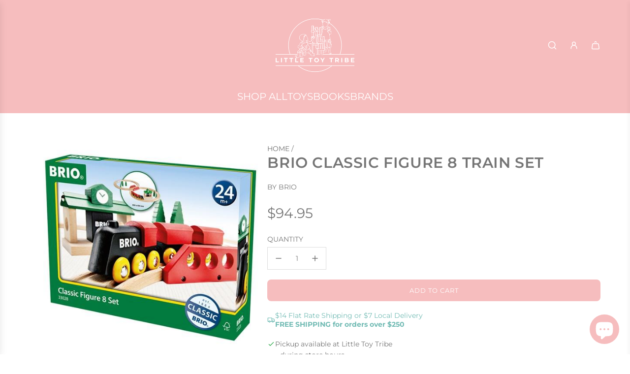

--- FILE ---
content_type: text/html; charset=utf-8
request_url: https://littletoytribe.com.au/products/brio-classic-figure-8-train-set
body_size: 88915
content:
<!doctype html>
<html class="no-js" lang="en">
<head>
  <!-- Basic page needs ================================================== -->
  <meta charset="utf-8"><meta http-equiv="X-UA-Compatible" content="IE=edge"><link rel="preconnect" href="https://fonts.shopifycdn.com" crossorigin><link href="//littletoytribe.com.au/cdn/shop/t/42/assets/swiper-bundle.min.css?v=127370101718424465871738231633" rel="stylesheet" type="text/css" media="all" />
  <link href="//littletoytribe.com.au/cdn/shop/t/42/assets/photoswipe.min.css?v=165459975419098386681738231635" rel="stylesheet" type="text/css" media="all" />
  <link href="//littletoytribe.com.au/cdn/shop/t/42/assets/theme.min.css?v=163210442857690897761738231634" rel="stylesheet" type="text/css" media="all" />
  <link href="//littletoytribe.com.au/cdn/shop/t/42/assets/custom.css?v=102493421877365237651738231633" rel="stylesheet" type="text/css" media="all" />

  
    <link rel="shortcut icon" href="//littletoytribe.com.au/cdn/shop/files/favicon-32x32.png?crop=center&height=180&v=1700565084&width=180" type="image/png">
    <link rel="apple-touch-icon" sizes="180x180" href="//littletoytribe.com.au/cdn/shop/files/favicon-32x32.png?crop=center&height=180&v=1700565084&width=180">
    <link rel="apple-touch-icon-precomposed" sizes="180x180" href="//littletoytribe.com.au/cdn/shop/files/favicon-32x32.png?crop=center&height=180&v=1700565084&width=180">
    <link rel="icon" type="image/png" sizes="32x32" href="//littletoytribe.com.au/cdn/shop/files/favicon-32x32.png?crop=center&height=32&v=1700565084&width=32">
    <link rel="icon" type="image/png" sizes="194x194" href="//littletoytribe.com.au/cdn/shop/files/favicon-32x32.png?crop=center&height=194&v=1700565084&width=194">
    <link rel="icon" type="image/png" sizes="192x192" href="//littletoytribe.com.au/cdn/shop/files/favicon-32x32.png?crop=center&height=192&v=1700565084&width=192">
    <link rel="icon" type="image/png" sizes="16x16" href="//littletoytribe.com.au/cdn/shop/files/favicon-32x32.png?crop=center&height=16&v=1700565084&width=16">
  

    <link rel="preload" as="font" href="//littletoytribe.com.au/cdn/fonts/montserrat/montserrat_n6.1326b3e84230700ef15b3a29fb520639977513e0.woff2" type="font/woff2" crossorigin>
    

    <link rel="preload" as="font" href="//littletoytribe.com.au/cdn/fonts/montserrat/montserrat_n4.81949fa0ac9fd2021e16436151e8eaa539321637.woff2" type="font/woff2" crossorigin>
    
<!-- Title and description ================================================== -->
  <title>
    BRIO Classic Figure 8 Train Set &ndash; Little Toy Tribe
  </title>

  
    <meta name="description" content="The BRIO classic figure 8 set is the perfect starter wooden train set to introduce children into the wonderful world of trains. This track is easy for young children to navigate and allows them to familiarise themselves with train sets and trains, as well as how they operate. Each of the train carriages join together w">
  

  <!-- Helpers ================================================== -->
  <!-- /snippets/social-meta-tags.liquid -->


<meta property="og:site_name" content="Little Toy Tribe">
<meta property="og:url" content="https://littletoytribe.com.au/products/brio-classic-figure-8-train-set">
<meta property="og:title" content="BRIO Classic Figure 8 Train Set">
<meta property="og:type" content="product">
<meta property="og:description" content="The BRIO classic figure 8 set is the perfect starter wooden train set to introduce children into the wonderful world of trains. This track is easy for young children to navigate and allows them to familiarise themselves with train sets and trains, as well as how they operate. Each of the train carriages join together w">

  <meta property="og:price:amount" content="94.95">
  <meta property="og:price:currency" content="AUD">

<meta property="og:image" content="http://littletoytribe.com.au/cdn/shop/products/BRIO_Classic_Figure_8_Train_Set_-_Cover_Little_Toy_Tribe.jpg?v=1583833012"><meta property="og:image" content="http://littletoytribe.com.au/cdn/shop/products/BRIO_Classic_Figure_8_Train_Set_-_Styled_2_Little_Toy_Tribe.jpg?v=1583833012"><meta property="og:image" content="http://littletoytribe.com.au/cdn/shop/products/BRIO_Classic_Figure_8_Train_Set_-_Magnets_Little_Toy_Tribe.jpg?v=1583833028">
<meta property="og:image:alt" content="BRIO Classic Figure 8 Train Set - Cover_Little Toy Tribe"><meta property="og:image:alt" content="https://www.youtube.com/watch?v=oWUpAOaPmVE"><meta property="og:image:alt" content="BRIO Classic Figure 8 Train Set - Magnets_Little Toy Tribe">
<meta property="og:image:secure_url" content="https://littletoytribe.com.au/cdn/shop/products/BRIO_Classic_Figure_8_Train_Set_-_Cover_Little_Toy_Tribe.jpg?v=1583833012"><meta property="og:image:secure_url" content="https://littletoytribe.com.au/cdn/shop/products/BRIO_Classic_Figure_8_Train_Set_-_Styled_2_Little_Toy_Tribe.jpg?v=1583833012"><meta property="og:image:secure_url" content="https://littletoytribe.com.au/cdn/shop/products/BRIO_Classic_Figure_8_Train_Set_-_Magnets_Little_Toy_Tribe.jpg?v=1583833028">


<meta name="x:card" content="summary_large_image">
<meta name="x:title" content="BRIO Classic Figure 8 Train Set">
<meta name="x:description" content="The BRIO classic figure 8 set is the perfect starter wooden train set to introduce children into the wonderful world of trains. This track is easy for young children to navigate and allows them to familiarise themselves with train sets and trains, as well as how they operate. Each of the train carriages join together w">

  <link rel="canonical" href="https://littletoytribe.com.au/products/brio-classic-figure-8-train-set"/>
  <meta name="viewport" content="width=device-width, initial-scale=1, shrink-to-fit=no">
  <meta name="theme-color" content="#6b6b6b">

  <!-- CSS ================================================== -->
  <style>
/*============================================================================
  #Typography
==============================================================================*/






@font-face {
  font-family: Montserrat;
  font-weight: 600;
  font-style: normal;
  font-display: swap;
  src: url("//littletoytribe.com.au/cdn/fonts/montserrat/montserrat_n6.1326b3e84230700ef15b3a29fb520639977513e0.woff2") format("woff2"),
       url("//littletoytribe.com.au/cdn/fonts/montserrat/montserrat_n6.652f051080eb14192330daceed8cd53dfdc5ead9.woff") format("woff");
}

@font-face {
  font-family: Montserrat;
  font-weight: 400;
  font-style: normal;
  font-display: swap;
  src: url("//littletoytribe.com.au/cdn/fonts/montserrat/montserrat_n4.81949fa0ac9fd2021e16436151e8eaa539321637.woff2") format("woff2"),
       url("//littletoytribe.com.au/cdn/fonts/montserrat/montserrat_n4.a6c632ca7b62da89c3594789ba828388aac693fe.woff") format("woff");
}


  @font-face {
  font-family: Montserrat;
  font-weight: 900;
  font-style: normal;
  font-display: swap;
  src: url("//littletoytribe.com.au/cdn/fonts/montserrat/montserrat_n9.680ded1be351aa3bf3b3650ac5f6df485af8a07c.woff2") format("woff2"),
       url("//littletoytribe.com.au/cdn/fonts/montserrat/montserrat_n9.0cc5aaeff26ef35c23b69a061997d78c9697a382.woff") format("woff");
}




  @font-face {
  font-family: Montserrat;
  font-weight: 700;
  font-style: normal;
  font-display: swap;
  src: url("//littletoytribe.com.au/cdn/fonts/montserrat/montserrat_n7.3c434e22befd5c18a6b4afadb1e3d77c128c7939.woff2") format("woff2"),
       url("//littletoytribe.com.au/cdn/fonts/montserrat/montserrat_n7.5d9fa6e2cae713c8fb539a9876489d86207fe957.woff") format("woff");
}




  @font-face {
  font-family: Montserrat;
  font-weight: 400;
  font-style: italic;
  font-display: swap;
  src: url("//littletoytribe.com.au/cdn/fonts/montserrat/montserrat_i4.5a4ea298b4789e064f62a29aafc18d41f09ae59b.woff2") format("woff2"),
       url("//littletoytribe.com.au/cdn/fonts/montserrat/montserrat_i4.072b5869c5e0ed5b9d2021e4c2af132e16681ad2.woff") format("woff");
}




  @font-face {
  font-family: Montserrat;
  font-weight: 700;
  font-style: italic;
  font-display: swap;
  src: url("//littletoytribe.com.au/cdn/fonts/montserrat/montserrat_i7.a0d4a463df4f146567d871890ffb3c80408e7732.woff2") format("woff2"),
       url("//littletoytribe.com.au/cdn/fonts/montserrat/montserrat_i7.f6ec9f2a0681acc6f8152c40921d2a4d2e1a2c78.woff") format("woff");
}









/*============================================================================
  #General Variables
==============================================================================*/

:root {

  --font-weight-normal: 400;
  --font-weight-bold: 700;
  --font-weight-header-bold: 900;

  --header-font-stack: Montserrat, sans-serif;
  --header-font-weight: 600;
  --header-font-style: normal;
  --header-text-size: 30;
  --header-text-size-px: 30px;
  --header-mobile-text-size-px: 22px;

  --header-font-case: uppercase;
  --header-font-size: 20;
  --header-font-size-px: 20px;

  --heading-spacing: 0.02em;
  --heading-line-height: 1.2;
  --heading-font-case: uppercase;
  --heading-font-stack: FontDrop;

  --body-font-stack: Montserrat, sans-serif;
  --body-font-weight: 400;
  --body-font-style: normal;

  --button-font-stack: Montserrat, sans-serif;
  --button-font-weight: 400;
  --button-font-style: normal;

  --label-font-stack: Montserrat, sans-serif;
  --label-font-weight: 400;
  --label-font-style: normal;
  --label-font-case: uppercase;
  --label-spacing: 0px;

  --navigation-font-stack: , ;
  --navigation-font-weight: ;
  --navigation-font-style: ;
  --navigation-font-letter-spacing: ;

  --base-font-size-int: 14;
  --base-font-size: 14px;

  --body-font-size-12-to-em: 0.86em;
  --body-font-size-16-to-em: 1.14em;
  --body-font-size-22-to-em: 1.57em;
  --body-font-size-28-to-em: 2.0em;
  --body-font-size-36-to-em: 2.57em;

  /* Heading Sizes */

  
  --h1-size: 38px;
  --h2-size: 30px;
  --h3-size: 26px;
  --h4-size: 23px;
  --h5-size: 19px;
  --h6-size: 16px;

  --sale-badge-color: #9ccfc9;
  --sold-out-badge-color: #ababab;
  --custom-badge-color: #494949;
  --preorder-badge-color: #494949;
  --badge-font-color: #ffffff;

  --primary-btn-text-color: #ffffff;
  --primary-btn-text-color-opacity50: rgba(255, 255, 255, 0.5);
  --primary-btn-bg-color: #f6bdbe;
  --primary-btn-bg-color-opacity50: rgba(246, 189, 190, 0.5);

  --button-text-case: uppercase;
  --button-font-size: 13;
  --button-font-size-px: 13px;
  --button-text-spacing-px: 1px;

  
    --text-line-clamp: none;
  

  
    --alt-btn-border-radius: 0.5rem;
  

  --text-color: #757575;
  --text-color-lighten5: #828282;
  --text-color-lighten70: #ffffff;
  --text-color-transparent05: rgba(117, 117, 117, 0.05);
  --text-color-transparent10: rgba(117, 117, 117, 0.1);
  --text-color-transparent15: rgba(117, 117, 117, 0.15);
  --text-color-transparent25: rgba(117, 117, 117, 0.25);
  --text-color-transparent30: rgba(117, 117, 117, 0.3);
  --text-color-transparent40: rgba(117, 117, 117, 0.4);
  --text-color-transparent50: rgba(117, 117, 117, 0.5);
  --text-color-transparent5: rgba(117, 117, 117, 0.5);
  --text-color-transparent6: rgba(117, 117, 117, 0.6);
  --text-color-transparent7: rgba(117, 117, 117, 0.7);
  --text-color-transparent8: rgba(117, 117, 117, 0.8);

  
    --heading-xl-font-size: 28px;
    --heading-l-font-size: 22px;
    --subheading-font-size: 20px;
  

  
    --small-body-font-size: 12px;
  

  --link-color: #6b6b6b;
  --on-sale-color: #f26c4f;

  --body-color: #fff;
  --body-color-darken10: #e6e6e6;
  --body-color-transparent00: rgba(255, 255, 255, 0);
  --body-color-transparent40: rgba(255, 255, 255, 0.4);
  --body-color-transparent50: rgba(255, 255, 255, 0.5);
  --body-color-transparent90: rgba(255, 255, 255, 0.9);

  --body-secondary-color: #efefef;
  --body-secondary-color-transparent00: rgba(239, 239, 239, 0);
  --body-secondary-color-darken05: #e2e2e2;

  --color-primary-background: #fff;
  --color-primary-background-rgb: 255, 255, 255;
  --color-secondary-background: #efefef;

  --border-color: rgba(117, 117, 117, 0.25);
  --link-border-color: rgba(107, 107, 107, 0.5);
  --border-color-darken10: #5c5c5c;
  --view-in-space-button-background: #f2f2f2;

  --header-color: #f6bdbe;
  --header-color-darken5: #f3a7a8;

  --header-border-color: #ffffff;

  --announcement-text-size: 12px;
  --announcement-text-spacing: 1px;

  --logo-font-size: 18px;

  --overlay-header-text-color: #fff;
  --nav-text-color: #ffffff;
  --nav-text-color-transparent10: rgba(255, 255, 255, 0.1);
  --nav-text-color-transparent30: rgba(255, 255, 255, 0.3);
  --nav-text-hover: #757575;

  --color-scheme-light-background: #f1f1f1;
  --color-scheme-light-background-transparent40: rgba(241, 241, 241, 0.4);
  --color-scheme-light-background-transparent50: rgba(241, 241, 241, 0.5);
  --color-scheme-light-background-lighten5: #fefefe;
  --color-scheme-light-background-rgb: 241, 241, 241;
  --color-scheme-light-text: #757575;
  --color-scheme-light-text-transparent10: rgba(117, 117, 117, 0.1);
  --color-scheme-light-text-transparent25: rgba(117, 117, 117, 0.25);
  --color-scheme-light-text-transparent40: rgba(117, 117, 117, 0.4);
  --color-scheme-light-text-transparent50: rgba(117, 117, 117, 0.5);
  --color-scheme-light-text-transparent60: rgba(117, 117, 117, 0.6);

  --color-scheme-feature-background: #9ccfc9;
  --color-scheme-feature-background-transparent40: rgba(156, 207, 201, 0.4);
  --color-scheme-feature-background-transparent50: rgba(156, 207, 201, 0.5);
  --color-scheme-feature-background-lighten5: #add7d2;
  --color-scheme-feature-background-rgb: 156, 207, 201;
  --color-scheme-feature-text: #ffffff;
  --color-scheme-feature-text-transparent10: rgba(255, 255, 255, 0.1);
  --color-scheme-feature-text-transparent25: rgba(255, 255, 255, 0.25);
  --color-scheme-feature-text-transparent40: rgba(255, 255, 255, 0.4);
  --color-scheme-feature-text-transparent50: rgba(255, 255, 255, 0.5);
  --color-scheme-feature-text-transparent60: rgba(255, 255, 255, 0.6);

  --homepage-sections-accent-secondary-color-transparent60: rgba(255, 255, 255, 0.6);

  --color-scheme-dark-background: #757575;
  --color-scheme-dark-background-transparent40: rgba(117, 117, 117, 0.4);
  --color-scheme-dark-background-transparent50: rgba(117, 117, 117, 0.5);
  --color-scheme-dark-background-rgb: 117, 117, 117;
  --color-scheme-dark-text: #6b6b6b;
  --color-scheme-dark-text-transparent10: rgba(107, 107, 107, 0.1);
  --color-scheme-dark-text-transparent25: rgba(107, 107, 107, 0.25);
  --color-scheme-dark-text-transparent40: rgba(107, 107, 107, 0.4);
  --color-scheme-dark-text-transparent50: rgba(107, 107, 107, 0.5);
  --color-scheme-dark-text-transparent60: rgba(107, 107, 107, 0.6);

  --filter-bg-color: rgba(117, 117, 117, 0.1);

  --menu-drawer-color: #fff;
  --menu-drawer-color-darken5: #f2f2f2;
  --menu-drawer-text-color: #757575;
  --menu-drawer-text-color-transparent10: rgba(117, 117, 117, 0.1);
  --menu-drawer-text-color-transparent30: rgba(117, 117, 117, 0.3);
  --menu-drawer-border-color: rgba(117, 117, 117, 0.25);
  --menu-drawer-text-hover-color: #4d4d4d;

  --cart-drawer-color: #ffffff;
  --cart-drawer-color-transparent50: rgba(255, 255, 255, 0.5);
  --cart-drawer-text-color: #757575;
  --cart-drawer-text-color-transparent10: rgba(117, 117, 117, 0.1);
  --cart-drawer-text-color-transparent25: rgba(117, 117, 117, 0.25);
  --cart-drawer-text-color-transparent40: rgba(117, 117, 117, 0.4);
  --cart-drawer-text-color-transparent50: rgba(117, 117, 117, 0.5);
  --cart-drawer-text-color-transparent70: rgba(117, 117, 117, 0.7);
  --cart-drawer-text-color-lighten10: #8f8f8f;
  --cart-drawer-border-color: rgba(117, 117, 117, 0.25);

  --success-color: #28a745;
  --error-color: #DC3545;
  --warning-color: #EB9247;

  /* Shop Pay Installments variables */
  --color-body: #efefef;
  --color-bg: #efefef;

  /* Checkbox */
  --checkbox-size: 16px;
  --inline-icon-size: 16px;
  --line-height-base: 1.6;

  /* Grid spacing */
  --grid-spacing: 10px;
  
    --grid-spacing-tight: 10px;
  
}
</style>


  <style data-shopify>
    *,
    *::before,
    *::after {
      box-sizing: inherit;
    }

    html {
      box-sizing: border-box;
      background-color: var(--body-color);
      height: 100%;
      margin: 0;
    }

    body {
      background-color: var(--body-color);
      min-height: 100%;
      margin: 0;
      display: grid;
      grid-template-rows: auto auto 1fr auto;
      grid-template-columns: 100%;
      overflow-x: hidden;
    }

    .sr-only {
      position: absolute;
      width: 1px;
      height: 1px;
      padding: 0;
      margin: -1px;
      overflow: hidden;
      clip: rect(0, 0, 0, 0);
      border: 0;
    }

    .sr-only-focusable:active, .sr-only-focusable:focus {
      position: static;
      width: auto;
      height: auto;
      margin: 0;
      overflow: visible;
      clip: auto;
    }
  </style>

  <!-- Header hook for plugins ================================================== -->
  <script>window.performance && window.performance.mark && window.performance.mark('shopify.content_for_header.start');</script><meta name="facebook-domain-verification" content="hx2c5gdfs3mir34ju54jyn3cftdg4i">
<meta name="google-site-verification" content="mb4nLSjxZWPI27KEZs7kp5jpnaMox_MJhzNd2DFe0rc">
<meta id="shopify-digital-wallet" name="shopify-digital-wallet" content="/1708621869/digital_wallets/dialog">
<meta name="shopify-checkout-api-token" content="fd70e0092da17d1ce81fe48fe190f132">
<meta id="in-context-paypal-metadata" data-shop-id="1708621869" data-venmo-supported="false" data-environment="production" data-locale="en_US" data-paypal-v4="true" data-currency="AUD">
<link rel="alternate" type="application/json+oembed" href="https://littletoytribe.com.au/products/brio-classic-figure-8-train-set.oembed">
<script async="async" src="/checkouts/internal/preloads.js?locale=en-AU"></script>
<link rel="preconnect" href="https://shop.app" crossorigin="anonymous">
<script async="async" src="https://shop.app/checkouts/internal/preloads.js?locale=en-AU&shop_id=1708621869" crossorigin="anonymous"></script>
<script id="apple-pay-shop-capabilities" type="application/json">{"shopId":1708621869,"countryCode":"AU","currencyCode":"AUD","merchantCapabilities":["supports3DS"],"merchantId":"gid:\/\/shopify\/Shop\/1708621869","merchantName":"Little Toy Tribe","requiredBillingContactFields":["postalAddress","email","phone"],"requiredShippingContactFields":["postalAddress","email","phone"],"shippingType":"shipping","supportedNetworks":["visa","masterCard","amex","jcb"],"total":{"type":"pending","label":"Little Toy Tribe","amount":"1.00"},"shopifyPaymentsEnabled":true,"supportsSubscriptions":true}</script>
<script id="shopify-features" type="application/json">{"accessToken":"fd70e0092da17d1ce81fe48fe190f132","betas":["rich-media-storefront-analytics"],"domain":"littletoytribe.com.au","predictiveSearch":true,"shopId":1708621869,"locale":"en"}</script>
<script>var Shopify = Shopify || {};
Shopify.shop = "little-toy-tribe.myshopify.com";
Shopify.locale = "en";
Shopify.currency = {"active":"AUD","rate":"1.0"};
Shopify.country = "AU";
Shopify.theme = {"name":"New Site - Flow","id":131751313469,"schema_name":"Flow","schema_version":"39.7.0","theme_store_id":801,"role":"main"};
Shopify.theme.handle = "null";
Shopify.theme.style = {"id":null,"handle":null};
Shopify.cdnHost = "littletoytribe.com.au/cdn";
Shopify.routes = Shopify.routes || {};
Shopify.routes.root = "/";</script>
<script type="module">!function(o){(o.Shopify=o.Shopify||{}).modules=!0}(window);</script>
<script>!function(o){function n(){var o=[];function n(){o.push(Array.prototype.slice.apply(arguments))}return n.q=o,n}var t=o.Shopify=o.Shopify||{};t.loadFeatures=n(),t.autoloadFeatures=n()}(window);</script>
<script>
  window.ShopifyPay = window.ShopifyPay || {};
  window.ShopifyPay.apiHost = "shop.app\/pay";
  window.ShopifyPay.redirectState = null;
</script>
<script id="shop-js-analytics" type="application/json">{"pageType":"product"}</script>
<script defer="defer" async type="module" src="//littletoytribe.com.au/cdn/shopifycloud/shop-js/modules/v2/client.init-shop-cart-sync_BT-GjEfc.en.esm.js"></script>
<script defer="defer" async type="module" src="//littletoytribe.com.au/cdn/shopifycloud/shop-js/modules/v2/chunk.common_D58fp_Oc.esm.js"></script>
<script defer="defer" async type="module" src="//littletoytribe.com.au/cdn/shopifycloud/shop-js/modules/v2/chunk.modal_xMitdFEc.esm.js"></script>
<script type="module">
  await import("//littletoytribe.com.au/cdn/shopifycloud/shop-js/modules/v2/client.init-shop-cart-sync_BT-GjEfc.en.esm.js");
await import("//littletoytribe.com.au/cdn/shopifycloud/shop-js/modules/v2/chunk.common_D58fp_Oc.esm.js");
await import("//littletoytribe.com.au/cdn/shopifycloud/shop-js/modules/v2/chunk.modal_xMitdFEc.esm.js");

  window.Shopify.SignInWithShop?.initShopCartSync?.({"fedCMEnabled":true,"windoidEnabled":true});

</script>
<script>
  window.Shopify = window.Shopify || {};
  if (!window.Shopify.featureAssets) window.Shopify.featureAssets = {};
  window.Shopify.featureAssets['shop-js'] = {"shop-cart-sync":["modules/v2/client.shop-cart-sync_DZOKe7Ll.en.esm.js","modules/v2/chunk.common_D58fp_Oc.esm.js","modules/v2/chunk.modal_xMitdFEc.esm.js"],"init-fed-cm":["modules/v2/client.init-fed-cm_B6oLuCjv.en.esm.js","modules/v2/chunk.common_D58fp_Oc.esm.js","modules/v2/chunk.modal_xMitdFEc.esm.js"],"shop-cash-offers":["modules/v2/client.shop-cash-offers_D2sdYoxE.en.esm.js","modules/v2/chunk.common_D58fp_Oc.esm.js","modules/v2/chunk.modal_xMitdFEc.esm.js"],"shop-login-button":["modules/v2/client.shop-login-button_QeVjl5Y3.en.esm.js","modules/v2/chunk.common_D58fp_Oc.esm.js","modules/v2/chunk.modal_xMitdFEc.esm.js"],"pay-button":["modules/v2/client.pay-button_DXTOsIq6.en.esm.js","modules/v2/chunk.common_D58fp_Oc.esm.js","modules/v2/chunk.modal_xMitdFEc.esm.js"],"shop-button":["modules/v2/client.shop-button_DQZHx9pm.en.esm.js","modules/v2/chunk.common_D58fp_Oc.esm.js","modules/v2/chunk.modal_xMitdFEc.esm.js"],"avatar":["modules/v2/client.avatar_BTnouDA3.en.esm.js"],"init-windoid":["modules/v2/client.init-windoid_CR1B-cfM.en.esm.js","modules/v2/chunk.common_D58fp_Oc.esm.js","modules/v2/chunk.modal_xMitdFEc.esm.js"],"init-shop-for-new-customer-accounts":["modules/v2/client.init-shop-for-new-customer-accounts_C_vY_xzh.en.esm.js","modules/v2/client.shop-login-button_QeVjl5Y3.en.esm.js","modules/v2/chunk.common_D58fp_Oc.esm.js","modules/v2/chunk.modal_xMitdFEc.esm.js"],"init-shop-email-lookup-coordinator":["modules/v2/client.init-shop-email-lookup-coordinator_BI7n9ZSv.en.esm.js","modules/v2/chunk.common_D58fp_Oc.esm.js","modules/v2/chunk.modal_xMitdFEc.esm.js"],"init-shop-cart-sync":["modules/v2/client.init-shop-cart-sync_BT-GjEfc.en.esm.js","modules/v2/chunk.common_D58fp_Oc.esm.js","modules/v2/chunk.modal_xMitdFEc.esm.js"],"shop-toast-manager":["modules/v2/client.shop-toast-manager_DiYdP3xc.en.esm.js","modules/v2/chunk.common_D58fp_Oc.esm.js","modules/v2/chunk.modal_xMitdFEc.esm.js"],"init-customer-accounts":["modules/v2/client.init-customer-accounts_D9ZNqS-Q.en.esm.js","modules/v2/client.shop-login-button_QeVjl5Y3.en.esm.js","modules/v2/chunk.common_D58fp_Oc.esm.js","modules/v2/chunk.modal_xMitdFEc.esm.js"],"init-customer-accounts-sign-up":["modules/v2/client.init-customer-accounts-sign-up_iGw4briv.en.esm.js","modules/v2/client.shop-login-button_QeVjl5Y3.en.esm.js","modules/v2/chunk.common_D58fp_Oc.esm.js","modules/v2/chunk.modal_xMitdFEc.esm.js"],"shop-follow-button":["modules/v2/client.shop-follow-button_CqMgW2wH.en.esm.js","modules/v2/chunk.common_D58fp_Oc.esm.js","modules/v2/chunk.modal_xMitdFEc.esm.js"],"checkout-modal":["modules/v2/client.checkout-modal_xHeaAweL.en.esm.js","modules/v2/chunk.common_D58fp_Oc.esm.js","modules/v2/chunk.modal_xMitdFEc.esm.js"],"shop-login":["modules/v2/client.shop-login_D91U-Q7h.en.esm.js","modules/v2/chunk.common_D58fp_Oc.esm.js","modules/v2/chunk.modal_xMitdFEc.esm.js"],"lead-capture":["modules/v2/client.lead-capture_BJmE1dJe.en.esm.js","modules/v2/chunk.common_D58fp_Oc.esm.js","modules/v2/chunk.modal_xMitdFEc.esm.js"],"payment-terms":["modules/v2/client.payment-terms_Ci9AEqFq.en.esm.js","modules/v2/chunk.common_D58fp_Oc.esm.js","modules/v2/chunk.modal_xMitdFEc.esm.js"]};
</script>
<script>(function() {
  var isLoaded = false;
  function asyncLoad() {
    if (isLoaded) return;
    isLoaded = true;
    var urls = ["https:\/\/swymv3premium-01.azureedge.net\/code\/swym-shopify.js?shop=little-toy-tribe.myshopify.com","https:\/\/storage.nfcube.com\/instafeed-2c639dd3c7cfb0d17fbe8a37d796a33e.js?shop=little-toy-tribe.myshopify.com","https:\/\/searchanise-ef84.kxcdn.com\/widgets\/shopify\/init.js?a=3D7g6q6q3M\u0026shop=little-toy-tribe.myshopify.com","\/\/cdn.shopify.com\/proxy\/00372b9ab7a47e75c33ed4bf115018f55f2e3616a0abcf845a9bc163f8d8805c\/aiodstag.cirkleinc.com\/?shop=little-toy-tribe.myshopify.com\u0026sp-cache-control=cHVibGljLCBtYXgtYWdlPTkwMA"];
    for (var i = 0; i < urls.length; i++) {
      var s = document.createElement('script');
      s.type = 'text/javascript';
      s.async = true;
      s.src = urls[i];
      var x = document.getElementsByTagName('script')[0];
      x.parentNode.insertBefore(s, x);
    }
  };
  if(window.attachEvent) {
    window.attachEvent('onload', asyncLoad);
  } else {
    window.addEventListener('load', asyncLoad, false);
  }
})();</script>
<script id="__st">var __st={"a":1708621869,"offset":36000,"reqid":"6be9e878-06ef-4e2e-a888-f5079d7b1734-1769392943","pageurl":"littletoytribe.com.au\/products\/brio-classic-figure-8-train-set","u":"950bdb68176f","p":"product","rtyp":"product","rid":4409991921725};</script>
<script>window.ShopifyPaypalV4VisibilityTracking = true;</script>
<script id="captcha-bootstrap">!function(){'use strict';const t='contact',e='account',n='new_comment',o=[[t,t],['blogs',n],['comments',n],[t,'customer']],c=[[e,'customer_login'],[e,'guest_login'],[e,'recover_customer_password'],[e,'create_customer']],r=t=>t.map((([t,e])=>`form[action*='/${t}']:not([data-nocaptcha='true']) input[name='form_type'][value='${e}']`)).join(','),a=t=>()=>t?[...document.querySelectorAll(t)].map((t=>t.form)):[];function s(){const t=[...o],e=r(t);return a(e)}const i='password',u='form_key',d=['recaptcha-v3-token','g-recaptcha-response','h-captcha-response',i],f=()=>{try{return window.sessionStorage}catch{return}},m='__shopify_v',_=t=>t.elements[u];function p(t,e,n=!1){try{const o=window.sessionStorage,c=JSON.parse(o.getItem(e)),{data:r}=function(t){const{data:e,action:n}=t;return t[m]||n?{data:e,action:n}:{data:t,action:n}}(c);for(const[e,n]of Object.entries(r))t.elements[e]&&(t.elements[e].value=n);n&&o.removeItem(e)}catch(o){console.error('form repopulation failed',{error:o})}}const l='form_type',E='cptcha';function T(t){t.dataset[E]=!0}const w=window,h=w.document,L='Shopify',v='ce_forms',y='captcha';let A=!1;((t,e)=>{const n=(g='f06e6c50-85a8-45c8-87d0-21a2b65856fe',I='https://cdn.shopify.com/shopifycloud/storefront-forms-hcaptcha/ce_storefront_forms_captcha_hcaptcha.v1.5.2.iife.js',D={infoText:'Protected by hCaptcha',privacyText:'Privacy',termsText:'Terms'},(t,e,n)=>{const o=w[L][v],c=o.bindForm;if(c)return c(t,g,e,D).then(n);var r;o.q.push([[t,g,e,D],n]),r=I,A||(h.body.append(Object.assign(h.createElement('script'),{id:'captcha-provider',async:!0,src:r})),A=!0)});var g,I,D;w[L]=w[L]||{},w[L][v]=w[L][v]||{},w[L][v].q=[],w[L][y]=w[L][y]||{},w[L][y].protect=function(t,e){n(t,void 0,e),T(t)},Object.freeze(w[L][y]),function(t,e,n,w,h,L){const[v,y,A,g]=function(t,e,n){const i=e?o:[],u=t?c:[],d=[...i,...u],f=r(d),m=r(i),_=r(d.filter((([t,e])=>n.includes(e))));return[a(f),a(m),a(_),s()]}(w,h,L),I=t=>{const e=t.target;return e instanceof HTMLFormElement?e:e&&e.form},D=t=>v().includes(t);t.addEventListener('submit',(t=>{const e=I(t);if(!e)return;const n=D(e)&&!e.dataset.hcaptchaBound&&!e.dataset.recaptchaBound,o=_(e),c=g().includes(e)&&(!o||!o.value);(n||c)&&t.preventDefault(),c&&!n&&(function(t){try{if(!f())return;!function(t){const e=f();if(!e)return;const n=_(t);if(!n)return;const o=n.value;o&&e.removeItem(o)}(t);const e=Array.from(Array(32),(()=>Math.random().toString(36)[2])).join('');!function(t,e){_(t)||t.append(Object.assign(document.createElement('input'),{type:'hidden',name:u})),t.elements[u].value=e}(t,e),function(t,e){const n=f();if(!n)return;const o=[...t.querySelectorAll(`input[type='${i}']`)].map((({name:t})=>t)),c=[...d,...o],r={};for(const[a,s]of new FormData(t).entries())c.includes(a)||(r[a]=s);n.setItem(e,JSON.stringify({[m]:1,action:t.action,data:r}))}(t,e)}catch(e){console.error('failed to persist form',e)}}(e),e.submit())}));const S=(t,e)=>{t&&!t.dataset[E]&&(n(t,e.some((e=>e===t))),T(t))};for(const o of['focusin','change'])t.addEventListener(o,(t=>{const e=I(t);D(e)&&S(e,y())}));const B=e.get('form_key'),M=e.get(l),P=B&&M;t.addEventListener('DOMContentLoaded',(()=>{const t=y();if(P)for(const e of t)e.elements[l].value===M&&p(e,B);[...new Set([...A(),...v().filter((t=>'true'===t.dataset.shopifyCaptcha))])].forEach((e=>S(e,t)))}))}(h,new URLSearchParams(w.location.search),n,t,e,['guest_login'])})(!0,!0)}();</script>
<script integrity="sha256-4kQ18oKyAcykRKYeNunJcIwy7WH5gtpwJnB7kiuLZ1E=" data-source-attribution="shopify.loadfeatures" defer="defer" src="//littletoytribe.com.au/cdn/shopifycloud/storefront/assets/storefront/load_feature-a0a9edcb.js" crossorigin="anonymous"></script>
<script crossorigin="anonymous" defer="defer" src="//littletoytribe.com.au/cdn/shopifycloud/storefront/assets/shopify_pay/storefront-65b4c6d7.js?v=20250812"></script>
<script data-source-attribution="shopify.dynamic_checkout.dynamic.init">var Shopify=Shopify||{};Shopify.PaymentButton=Shopify.PaymentButton||{isStorefrontPortableWallets:!0,init:function(){window.Shopify.PaymentButton.init=function(){};var t=document.createElement("script");t.src="https://littletoytribe.com.au/cdn/shopifycloud/portable-wallets/latest/portable-wallets.en.js",t.type="module",document.head.appendChild(t)}};
</script>
<script data-source-attribution="shopify.dynamic_checkout.buyer_consent">
  function portableWalletsHideBuyerConsent(e){var t=document.getElementById("shopify-buyer-consent"),n=document.getElementById("shopify-subscription-policy-button");t&&n&&(t.classList.add("hidden"),t.setAttribute("aria-hidden","true"),n.removeEventListener("click",e))}function portableWalletsShowBuyerConsent(e){var t=document.getElementById("shopify-buyer-consent"),n=document.getElementById("shopify-subscription-policy-button");t&&n&&(t.classList.remove("hidden"),t.removeAttribute("aria-hidden"),n.addEventListener("click",e))}window.Shopify?.PaymentButton&&(window.Shopify.PaymentButton.hideBuyerConsent=portableWalletsHideBuyerConsent,window.Shopify.PaymentButton.showBuyerConsent=portableWalletsShowBuyerConsent);
</script>
<script data-source-attribution="shopify.dynamic_checkout.cart.bootstrap">document.addEventListener("DOMContentLoaded",(function(){function t(){return document.querySelector("shopify-accelerated-checkout-cart, shopify-accelerated-checkout")}if(t())Shopify.PaymentButton.init();else{new MutationObserver((function(e,n){t()&&(Shopify.PaymentButton.init(),n.disconnect())})).observe(document.body,{childList:!0,subtree:!0})}}));
</script>
<link id="shopify-accelerated-checkout-styles" rel="stylesheet" media="screen" href="https://littletoytribe.com.au/cdn/shopifycloud/portable-wallets/latest/accelerated-checkout-backwards-compat.css" crossorigin="anonymous">
<style id="shopify-accelerated-checkout-cart">
        #shopify-buyer-consent {
  margin-top: 1em;
  display: inline-block;
  width: 100%;
}

#shopify-buyer-consent.hidden {
  display: none;
}

#shopify-subscription-policy-button {
  background: none;
  border: none;
  padding: 0;
  text-decoration: underline;
  font-size: inherit;
  cursor: pointer;
}

#shopify-subscription-policy-button::before {
  box-shadow: none;
}

      </style>

<script>window.performance && window.performance.mark && window.performance.mark('shopify.content_for_header.end');</script>

  <script defer src="//littletoytribe.com.au/cdn/shop/t/42/assets/eventBus.js?v=100401504747444416941738231635"></script>

  <script type="text/javascript">
		window.wetheme = {
			name: 'Flow',
			webcomponentRegistry: {
        registry: {},
				checkScriptLoaded: function(key) {
					return window.wetheme.webcomponentRegistry.registry[key] ? true : false
				},
        register: function(registration) {
            if(!window.wetheme.webcomponentRegistry.checkScriptLoaded(registration.key)) {
              window.wetheme.webcomponentRegistry.registry[registration.key] = registration
            }
        }
      }
    };
	</script>

  

  

  <script>document.documentElement.className = document.documentElement.className.replace('no-js', 'js');</script>
<!-- BEGIN app block: shopify://apps/judge-me-reviews/blocks/judgeme_core/61ccd3b1-a9f2-4160-9fe9-4fec8413e5d8 --><!-- Start of Judge.me Core -->






<link rel="dns-prefetch" href="https://cdnwidget.judge.me">
<link rel="dns-prefetch" href="https://cdn.judge.me">
<link rel="dns-prefetch" href="https://cdn1.judge.me">
<link rel="dns-prefetch" href="https://api.judge.me">

<script data-cfasync='false' class='jdgm-settings-script'>window.jdgmSettings={"pagination":5,"disable_web_reviews":false,"badge_no_review_text":"No reviews","badge_n_reviews_text":"{{ n }} reviews","badge_star_color":"#F6BDBE","hide_badge_preview_if_no_reviews":true,"badge_hide_text":false,"enforce_center_preview_badge":false,"widget_title":"Customer Reviews \u0026 Questions","widget_open_form_text":"Write a review","widget_close_form_text":"Cancel review","widget_refresh_page_text":"Refresh page","widget_summary_text":"Based on {{ number_of_reviews }} review/reviews","widget_no_review_text":"Be the first to write a review","widget_name_field_text":"Display name","widget_verified_name_field_text":"Verified Name (public)","widget_name_placeholder_text":"Display name","widget_required_field_error_text":"Sorry we need this one.","widget_email_field_text":"Email address","widget_verified_email_field_text":"Verified Email (private, can not be edited)","widget_email_placeholder_text":"Private (used to verify reviews)","widget_email_field_error_text":"Please enter a valid email address.","widget_rating_field_text":"Rating","widget_review_title_field_text":"Review Title","widget_review_title_placeholder_text":"Give it a name","widget_review_body_field_text":"Review content","widget_review_body_placeholder_text":"Start writing here...","widget_pictures_field_text":"Picture/Video (optional)","widget_submit_review_text":"Submit Review","widget_submit_verified_review_text":"Submit Verified Review","widget_submit_success_msg_with_auto_publish":"Thank you! Please refresh the page in a few moments to see your review. You can remove or edit your review by logging into \u003ca href='https://judge.me/login' target='_blank' rel='nofollow noopener'\u003eJudge.me\u003c/a\u003e","widget_submit_success_msg_no_auto_publish":"Thank you! Your review will be published as soon as it is approved by the shop admin. You can remove or edit your review by logging into \u003ca href='https://judge.me/login' target='_blank' rel='nofollow noopener'\u003eJudge.me\u003c/a\u003e","widget_show_default_reviews_out_of_total_text":"Showing {{ n_reviews_shown }} out of {{ n_reviews }} reviews.","widget_show_all_link_text":"Show all","widget_show_less_link_text":"Show less","widget_author_said_text":"{{ reviewer_name }} said:","widget_days_text":"{{ n }} days ago","widget_weeks_text":"{{ n }} week/weeks ago","widget_months_text":"{{ n }} month/months ago","widget_years_text":"{{ n }} year/years ago","widget_yesterday_text":"Yesterday","widget_today_text":"Today","widget_replied_text":"\u003e\u003e {{ shop_name }} replied:","widget_read_more_text":"Read more","widget_reviewer_name_as_initial":"last_initial","widget_rating_filter_color":"#fbcd0a","widget_rating_filter_see_all_text":"See all reviews","widget_sorting_most_recent_text":"Most Recent","widget_sorting_highest_rating_text":"Highest Rating","widget_sorting_lowest_rating_text":"Lowest Rating","widget_sorting_with_pictures_text":"Only Pictures","widget_sorting_most_helpful_text":"Most Helpful","widget_open_question_form_text":"Ask a question","widget_reviews_subtab_text":"Reviews","widget_questions_subtab_text":"Questions","widget_question_label_text":"Question","widget_answer_label_text":"Answer","widget_question_placeholder_text":"Write your question here","widget_submit_question_text":"Submit Question","widget_question_submit_success_text":"Thank you for your question! We will notify you once it gets answered.","widget_star_color":"#F6BDBE","verified_badge_text":"Verified","verified_badge_bg_color":"#F6BDBE","verified_badge_text_color":"","verified_badge_placement":"left-of-reviewer-name","widget_review_max_height":"","widget_hide_border":false,"widget_social_share":false,"widget_thumb":false,"widget_review_location_show":false,"widget_location_format":"country_only","all_reviews_include_out_of_store_products":true,"all_reviews_out_of_store_text":"Back Soon","all_reviews_pagination":100,"all_reviews_product_name_prefix_text":"about","enable_review_pictures":false,"enable_question_anwser":true,"widget_theme":"leex","review_date_format":"dd/mm/yy","default_sort_method":"most-recent","widget_product_reviews_subtab_text":"Product Reviews","widget_shop_reviews_subtab_text":"Shop Reviews","widget_other_products_reviews_text":"Reviews for other products","widget_store_reviews_subtab_text":"Store reviews","widget_no_store_reviews_text":"This store hasn't received any reviews yet","widget_web_restriction_product_reviews_text":"This product hasn't received any reviews yet","widget_no_items_text":"No items found","widget_show_more_text":"Show more","widget_write_a_store_review_text":"Write a Store Review","widget_other_languages_heading":"Reviews in Other Languages","widget_translate_review_text":"Translate review to {{ language }}","widget_translating_review_text":"Translating...","widget_show_original_translation_text":"Show original ({{ language }})","widget_translate_review_failed_text":"Review couldn't be translated.","widget_translate_review_retry_text":"Retry","widget_translate_review_try_again_later_text":"Try again later","show_product_url_for_grouped_product":false,"widget_sorting_pictures_first_text":"Pictures First","show_pictures_on_all_rev_page_mobile":false,"show_pictures_on_all_rev_page_desktop":false,"floating_tab_hide_mobile_install_preference":false,"floating_tab_button_name":"★ Reviews","floating_tab_title":"Let customers speak for us","floating_tab_button_color":"","floating_tab_button_background_color":"","floating_tab_url":"","floating_tab_url_enabled":false,"floating_tab_tab_style":"text","all_reviews_text_badge_text":"Customers rate us {{ shop.metafields.judgeme.all_reviews_rating | round: 1 }}/5 based on {{ shop.metafields.judgeme.all_reviews_count }} reviews.","all_reviews_text_badge_text_branded_style":"{{ shop.metafields.judgeme.all_reviews_rating | round: 1 }} out of 5 stars based on {{ shop.metafields.judgeme.all_reviews_count }} reviews","is_all_reviews_text_badge_a_link":false,"show_stars_for_all_reviews_text_badge":false,"all_reviews_text_badge_url":"","all_reviews_text_style":"branded","all_reviews_text_color_style":"judgeme_brand_color","all_reviews_text_color":"#108474","all_reviews_text_show_jm_brand":true,"featured_carousel_show_header":true,"featured_carousel_title":"Let customers speak for us","testimonials_carousel_title":"Customers are saying","videos_carousel_title":"Real customer stories","cards_carousel_title":"Customers are saying","featured_carousel_count_text":"from {{ n }} reviews","featured_carousel_add_link_to_all_reviews_page":false,"featured_carousel_url":"","featured_carousel_show_images":true,"featured_carousel_autoslide_interval":5,"featured_carousel_arrows_on_the_sides":false,"featured_carousel_height":250,"featured_carousel_width":80,"featured_carousel_image_size":0,"featured_carousel_image_height":250,"featured_carousel_arrow_color":"#eeeeee","verified_count_badge_style":"branded","verified_count_badge_orientation":"horizontal","verified_count_badge_color_style":"judgeme_brand_color","verified_count_badge_color":"#108474","is_verified_count_badge_a_link":false,"verified_count_badge_url":"","verified_count_badge_show_jm_brand":true,"widget_rating_preset_default":5,"widget_first_sub_tab":"product-reviews","widget_show_histogram":true,"widget_histogram_use_custom_color":false,"widget_pagination_use_custom_color":false,"widget_star_use_custom_color":true,"widget_verified_badge_use_custom_color":true,"widget_write_review_use_custom_color":false,"picture_reminder_submit_button":"Upload Pictures","enable_review_videos":false,"mute_video_by_default":true,"widget_sorting_videos_first_text":"Videos First","widget_review_pending_text":"Pending","featured_carousel_items_for_large_screen":3,"social_share_options_order":"Facebook,Twitter","remove_microdata_snippet":false,"disable_json_ld":false,"enable_json_ld_products":false,"preview_badge_show_question_text":true,"preview_badge_no_question_text":"No questions","preview_badge_n_question_text":"{{ number_of_questions }} question/questions","qa_badge_show_icon":false,"qa_badge_position":"same-row","remove_judgeme_branding":true,"widget_add_search_bar":false,"widget_search_bar_placeholder":"Search","widget_sorting_verified_only_text":"Verified only","featured_carousel_theme":"default","featured_carousel_show_rating":true,"featured_carousel_show_title":true,"featured_carousel_show_body":true,"featured_carousel_show_date":false,"featured_carousel_show_reviewer":true,"featured_carousel_show_product":false,"featured_carousel_header_background_color":"#108474","featured_carousel_header_text_color":"#ffffff","featured_carousel_name_product_separator":"reviewed","featured_carousel_full_star_background":"#108474","featured_carousel_empty_star_background":"#dadada","featured_carousel_vertical_theme_background":"#f9fafb","featured_carousel_verified_badge_enable":true,"featured_carousel_verified_badge_color":"#108474","featured_carousel_border_style":"round","featured_carousel_review_line_length_limit":3,"featured_carousel_more_reviews_button_text":"Read more reviews","featured_carousel_view_product_button_text":"View product","all_reviews_page_load_reviews_on":"scroll","all_reviews_page_load_more_text":"Load More Reviews","disable_fb_tab_reviews":false,"enable_ajax_cdn_cache":false,"widget_advanced_speed_features":5,"widget_public_name_text":"display style","default_reviewer_name":"John Smith","default_reviewer_name_has_non_latin":true,"widget_reviewer_anonymous":"Anonymous","medals_widget_title":"Judge.me Review Medals","medals_widget_background_color":"#f9fafb","medals_widget_position":"footer_all_pages","medals_widget_border_color":"#f9fafb","medals_widget_verified_text_position":"left","medals_widget_use_monochromatic_version":false,"medals_widget_elements_color":"#108474","show_reviewer_avatar":true,"widget_invalid_yt_video_url_error_text":"Not a YouTube video URL","widget_max_length_field_error_text":"Please enter no more than {0} characters.","widget_show_country_flag":false,"widget_show_collected_via_shop_app":true,"widget_verified_by_shop_badge_style":"light","widget_verified_by_shop_text":"Verified by Shop","widget_show_photo_gallery":false,"widget_load_with_code_splitting":true,"widget_ugc_install_preference":false,"widget_ugc_title":"Made by us, Shared by you","widget_ugc_subtitle":"Tag us to see your picture featured in our page","widget_ugc_arrows_color":"#ffffff","widget_ugc_primary_button_text":"Buy Now","widget_ugc_primary_button_background_color":"#108474","widget_ugc_primary_button_text_color":"#ffffff","widget_ugc_primary_button_border_width":"0","widget_ugc_primary_button_border_style":"none","widget_ugc_primary_button_border_color":"#108474","widget_ugc_primary_button_border_radius":"25","widget_ugc_secondary_button_text":"Load More","widget_ugc_secondary_button_background_color":"#ffffff","widget_ugc_secondary_button_text_color":"#108474","widget_ugc_secondary_button_border_width":"2","widget_ugc_secondary_button_border_style":"solid","widget_ugc_secondary_button_border_color":"#108474","widget_ugc_secondary_button_border_radius":"25","widget_ugc_reviews_button_text":"View Reviews","widget_ugc_reviews_button_background_color":"#ffffff","widget_ugc_reviews_button_text_color":"#108474","widget_ugc_reviews_button_border_width":"2","widget_ugc_reviews_button_border_style":"solid","widget_ugc_reviews_button_border_color":"#108474","widget_ugc_reviews_button_border_radius":"25","widget_ugc_reviews_button_link_to":"judgeme-reviews-page","widget_ugc_show_post_date":true,"widget_ugc_max_width":"800","widget_rating_metafield_value_type":true,"widget_primary_color":"#757575","widget_enable_secondary_color":true,"widget_secondary_color":"#EFEFEF","widget_summary_average_rating_text":"{{ average_rating }} out of 5","widget_media_grid_title":"Customer photos \u0026 videos","widget_media_grid_see_more_text":"See more","widget_round_style":true,"widget_show_product_medals":false,"widget_verified_by_judgeme_text":"Verified by Judge.me","widget_show_store_medals":true,"widget_verified_by_judgeme_text_in_store_medals":"Verified by Judge.me","widget_media_field_exceed_quantity_message":"Sorry, we can only accept {{ max_media }} for one review.","widget_media_field_exceed_limit_message":"{{ file_name }} is too large, please select a {{ media_type }} less than {{ size_limit }}MB.","widget_review_submitted_text":"Review Submitted!","widget_question_submitted_text":"Question Submitted!","widget_close_form_text_question":"Cancel","widget_write_your_answer_here_text":"Write your answer here","widget_enabled_branded_link":true,"widget_show_collected_by_judgeme":false,"widget_reviewer_name_color":"","widget_write_review_text_color":"","widget_write_review_bg_color":"","widget_collected_by_judgeme_text":"collected by Judge.me","widget_pagination_type":"load_more","widget_load_more_text":"Load More","widget_load_more_color":"#108474","widget_full_review_text":"Full Review","widget_read_more_reviews_text":"Read More Reviews","widget_read_questions_text":"Read Questions","widget_questions_and_answers_text":"Questions \u0026 Answers","widget_verified_by_text":"Verified by","widget_verified_text":"Verified","widget_number_of_reviews_text":"{{ number_of_reviews }} reviews","widget_back_button_text":"Back","widget_next_button_text":"Next","widget_custom_forms_filter_button":"Filters","custom_forms_style":"horizontal","widget_show_review_information":false,"how_reviews_are_collected":"How reviews are collected?","widget_show_review_keywords":false,"widget_gdpr_statement":"How we use your data: We'll only contact you about the review you left, and only if necessary. By submitting your review, you agree to Judge.me's \u003ca href='https://judge.me/terms' target='_blank' rel='nofollow noopener'\u003eterms\u003c/a\u003e, \u003ca href='https://judge.me/privacy' target='_blank' rel='nofollow noopener'\u003eprivacy\u003c/a\u003e and \u003ca href='https://judge.me/content-policy' target='_blank' rel='nofollow noopener'\u003econtent\u003c/a\u003e policies.","widget_multilingual_sorting_enabled":false,"widget_translate_review_content_enabled":false,"widget_translate_review_content_method":"manual","popup_widget_review_selection":"automatically_with_pictures","popup_widget_round_border_style":true,"popup_widget_show_title":true,"popup_widget_show_body":true,"popup_widget_show_reviewer":false,"popup_widget_show_product":true,"popup_widget_show_pictures":true,"popup_widget_use_review_picture":true,"popup_widget_show_on_home_page":true,"popup_widget_show_on_product_page":true,"popup_widget_show_on_collection_page":true,"popup_widget_show_on_cart_page":true,"popup_widget_position":"bottom_left","popup_widget_first_review_delay":5,"popup_widget_duration":5,"popup_widget_interval":5,"popup_widget_review_count":5,"popup_widget_hide_on_mobile":true,"review_snippet_widget_round_border_style":true,"review_snippet_widget_card_color":"#FFFFFF","review_snippet_widget_slider_arrows_background_color":"#FFFFFF","review_snippet_widget_slider_arrows_color":"#000000","review_snippet_widget_star_color":"#108474","show_product_variant":false,"all_reviews_product_variant_label_text":"Variant: ","widget_show_verified_branding":false,"widget_ai_summary_title":"Customers say","widget_ai_summary_disclaimer":"AI-powered review summary based on recent customer reviews","widget_show_ai_summary":false,"widget_show_ai_summary_bg":false,"widget_show_review_title_input":true,"redirect_reviewers_invited_via_email":"review_widget","request_store_review_after_product_review":false,"request_review_other_products_in_order":false,"review_form_color_scheme":"default","review_form_corner_style":"square","review_form_star_color":{},"review_form_text_color":"#333333","review_form_background_color":"#ffffff","review_form_field_background_color":"#fafafa","review_form_button_color":{},"review_form_button_text_color":"#ffffff","review_form_modal_overlay_color":"#000000","review_content_screen_title_text":"How would you rate this product?","review_content_introduction_text":"We would love it if you would share a bit about your experience.","store_review_form_title_text":"How would you rate this store?","store_review_form_introduction_text":"We would love it if you would share a bit about your experience.","show_review_guidance_text":true,"one_star_review_guidance_text":"Poor","five_star_review_guidance_text":"Great","customer_information_screen_title_text":"About you","customer_information_introduction_text":"Please tell us more about you.","custom_questions_screen_title_text":"Your experience in more detail","custom_questions_introduction_text":"Here are a few questions to help us understand more about your experience.","review_submitted_screen_title_text":"Thanks for your review!","review_submitted_screen_thank_you_text":"We are processing it and it will appear on the store soon.","review_submitted_screen_email_verification_text":"Please confirm your email by clicking the link we just sent you. This helps us keep reviews authentic.","review_submitted_request_store_review_text":"Would you like to share your experience of shopping with us?","review_submitted_review_other_products_text":"Would you like to review these products?","store_review_screen_title_text":"Would you like to share your experience of shopping with us?","store_review_introduction_text":"We value your feedback and use it to improve. Please share any thoughts or suggestions you have.","reviewer_media_screen_title_picture_text":"Share a picture","reviewer_media_introduction_picture_text":"Upload a photo to support your review.","reviewer_media_screen_title_video_text":"Share a video","reviewer_media_introduction_video_text":"Upload a video to support your review.","reviewer_media_screen_title_picture_or_video_text":"Share a picture or video","reviewer_media_introduction_picture_or_video_text":"Upload a photo or video to support your review.","reviewer_media_youtube_url_text":"Paste your Youtube URL here","advanced_settings_next_step_button_text":"Next","advanced_settings_close_review_button_text":"Close","modal_write_review_flow":false,"write_review_flow_required_text":"Required","write_review_flow_privacy_message_text":"We respect your privacy.","write_review_flow_anonymous_text":"Post review as anonymous","write_review_flow_visibility_text":"This won't be visible to other customers.","write_review_flow_multiple_selection_help_text":"Select as many as you like","write_review_flow_single_selection_help_text":"Select one option","write_review_flow_required_field_error_text":"This field is required","write_review_flow_invalid_email_error_text":"Please enter a valid email address","write_review_flow_max_length_error_text":"Max. {{ max_length }} characters.","write_review_flow_media_upload_text":"\u003cb\u003eClick to upload\u003c/b\u003e or drag and drop","write_review_flow_gdpr_statement":"We'll only contact you about your review if necessary. By submitting your review, you agree to our \u003ca href='https://judge.me/terms' target='_blank' rel='nofollow noopener'\u003eterms and conditions\u003c/a\u003e and \u003ca href='https://judge.me/privacy' target='_blank' rel='nofollow noopener'\u003eprivacy policy\u003c/a\u003e.","rating_only_reviews_enabled":false,"show_negative_reviews_help_screen":false,"new_review_flow_help_screen_rating_threshold":3,"negative_review_resolution_screen_title_text":"Tell us more","negative_review_resolution_text":"Your experience matters to us. If there were issues with your purchase, we're here to help. Feel free to reach out to us, we'd love the opportunity to make things right.","negative_review_resolution_button_text":"Contact us","negative_review_resolution_proceed_with_review_text":"Leave a review","negative_review_resolution_subject":"Issue with purchase from {{ shop_name }}.{{ order_name }}","preview_badge_collection_page_install_status":false,"widget_review_custom_css":"","preview_badge_custom_css":"","preview_badge_stars_count":"5-stars","featured_carousel_custom_css":"","floating_tab_custom_css":"","all_reviews_widget_custom_css":"","medals_widget_custom_css":"","verified_badge_custom_css":"","all_reviews_text_custom_css":"","transparency_badges_collected_via_store_invite":false,"transparency_badges_from_another_provider":false,"transparency_badges_collected_from_store_visitor":false,"transparency_badges_collected_by_verified_review_provider":false,"transparency_badges_earned_reward":false,"transparency_badges_collected_via_store_invite_text":"Review collected via store invitation","transparency_badges_from_another_provider_text":"Review collected from another provider","transparency_badges_collected_from_store_visitor_text":"Review collected from a store visitor","transparency_badges_written_in_google_text":"Review written in Google","transparency_badges_written_in_etsy_text":"Review written in Etsy","transparency_badges_written_in_shop_app_text":"Review written in Shop App","transparency_badges_earned_reward_text":"Review earned a reward for future purchase","product_review_widget_per_page":3,"widget_store_review_label_text":"Review about the store","checkout_comment_extension_title_on_product_page":"Customer Comments","checkout_comment_extension_num_latest_comment_show":5,"checkout_comment_extension_format":"name_and_timestamp","checkout_comment_customer_name":"last_initial","checkout_comment_comment_notification":true,"preview_badge_collection_page_install_preference":false,"preview_badge_home_page_install_preference":false,"preview_badge_product_page_install_preference":false,"review_widget_install_preference":"","review_carousel_install_preference":false,"floating_reviews_tab_install_preference":"none","verified_reviews_count_badge_install_preference":false,"all_reviews_text_install_preference":false,"review_widget_best_location":false,"judgeme_medals_install_preference":false,"review_widget_revamp_enabled":false,"review_widget_qna_enabled":false,"review_widget_header_theme":"minimal","review_widget_widget_title_enabled":true,"review_widget_header_text_size":"medium","review_widget_header_text_weight":"regular","review_widget_average_rating_style":"compact","review_widget_bar_chart_enabled":true,"review_widget_bar_chart_type":"numbers","review_widget_bar_chart_style":"standard","review_widget_expanded_media_gallery_enabled":false,"review_widget_reviews_section_theme":"standard","review_widget_image_style":"thumbnails","review_widget_review_image_ratio":"square","review_widget_stars_size":"medium","review_widget_verified_badge":"standard_text","review_widget_review_title_text_size":"medium","review_widget_review_text_size":"medium","review_widget_review_text_length":"medium","review_widget_number_of_columns_desktop":3,"review_widget_carousel_transition_speed":5,"review_widget_custom_questions_answers_display":"always","review_widget_button_text_color":"#FFFFFF","review_widget_text_color":"#000000","review_widget_lighter_text_color":"#7B7B7B","review_widget_corner_styling":"soft","review_widget_review_word_singular":"review","review_widget_review_word_plural":"reviews","review_widget_voting_label":"Helpful?","review_widget_shop_reply_label":"Reply from {{ shop_name }}:","review_widget_filters_title":"Filters","qna_widget_question_word_singular":"Question","qna_widget_question_word_plural":"Questions","qna_widget_answer_reply_label":"Answer from {{ answerer_name }}:","qna_content_screen_title_text":"Ask a question about this product","qna_widget_question_required_field_error_text":"Please enter your question.","qna_widget_flow_gdpr_statement":"We'll only contact you about your question if necessary. By submitting your question, you agree to our \u003ca href='https://judge.me/terms' target='_blank' rel='nofollow noopener'\u003eterms and conditions\u003c/a\u003e and \u003ca href='https://judge.me/privacy' target='_blank' rel='nofollow noopener'\u003eprivacy policy\u003c/a\u003e.","qna_widget_question_submitted_text":"Thanks for your question!","qna_widget_close_form_text_question":"Close","qna_widget_question_submit_success_text":"We’ll notify you by email when your question is answered.","all_reviews_widget_v2025_enabled":false,"all_reviews_widget_v2025_header_theme":"default","all_reviews_widget_v2025_widget_title_enabled":true,"all_reviews_widget_v2025_header_text_size":"medium","all_reviews_widget_v2025_header_text_weight":"regular","all_reviews_widget_v2025_average_rating_style":"compact","all_reviews_widget_v2025_bar_chart_enabled":true,"all_reviews_widget_v2025_bar_chart_type":"numbers","all_reviews_widget_v2025_bar_chart_style":"standard","all_reviews_widget_v2025_expanded_media_gallery_enabled":false,"all_reviews_widget_v2025_show_store_medals":true,"all_reviews_widget_v2025_show_photo_gallery":true,"all_reviews_widget_v2025_show_review_keywords":false,"all_reviews_widget_v2025_show_ai_summary":false,"all_reviews_widget_v2025_show_ai_summary_bg":false,"all_reviews_widget_v2025_add_search_bar":false,"all_reviews_widget_v2025_default_sort_method":"most-recent","all_reviews_widget_v2025_reviews_per_page":10,"all_reviews_widget_v2025_reviews_section_theme":"default","all_reviews_widget_v2025_image_style":"thumbnails","all_reviews_widget_v2025_review_image_ratio":"square","all_reviews_widget_v2025_stars_size":"medium","all_reviews_widget_v2025_verified_badge":"bold_badge","all_reviews_widget_v2025_review_title_text_size":"medium","all_reviews_widget_v2025_review_text_size":"medium","all_reviews_widget_v2025_review_text_length":"medium","all_reviews_widget_v2025_number_of_columns_desktop":3,"all_reviews_widget_v2025_carousel_transition_speed":5,"all_reviews_widget_v2025_custom_questions_answers_display":"always","all_reviews_widget_v2025_show_product_variant":false,"all_reviews_widget_v2025_show_reviewer_avatar":true,"all_reviews_widget_v2025_reviewer_name_as_initial":"","all_reviews_widget_v2025_review_location_show":false,"all_reviews_widget_v2025_location_format":"","all_reviews_widget_v2025_show_country_flag":false,"all_reviews_widget_v2025_verified_by_shop_badge_style":"light","all_reviews_widget_v2025_social_share":false,"all_reviews_widget_v2025_social_share_options_order":"Facebook,Twitter,LinkedIn,Pinterest","all_reviews_widget_v2025_pagination_type":"standard","all_reviews_widget_v2025_button_text_color":"#FFFFFF","all_reviews_widget_v2025_text_color":"#000000","all_reviews_widget_v2025_lighter_text_color":"#7B7B7B","all_reviews_widget_v2025_corner_styling":"soft","all_reviews_widget_v2025_title":"Customer reviews","all_reviews_widget_v2025_ai_summary_title":"Customers say about this store","all_reviews_widget_v2025_no_review_text":"Be the first to write a review","platform":"shopify","branding_url":"https://app.judge.me/reviews/stores/littletoytribe.com.au","branding_text":"Powered by Judge.me","locale":"en","reply_name":"Little Toy Tribe","widget_version":"3.0","footer":true,"autopublish":true,"review_dates":true,"enable_custom_form":false,"shop_use_review_site":true,"shop_locale":"en","enable_multi_locales_translations":true,"show_review_title_input":true,"review_verification_email_status":"always","can_be_branded":true,"reply_name_text":"Little Toy Tribe"};</script> <style class='jdgm-settings-style'>.jdgm-xx{left:0}:root{--jdgm-primary-color: #757575;--jdgm-secondary-color: #EFEFEF;--jdgm-star-color: #F6BDBE;--jdgm-write-review-text-color: white;--jdgm-write-review-bg-color: #757575;--jdgm-paginate-color: #757575;--jdgm-border-radius: 10;--jdgm-reviewer-name-color: #757575}.jdgm-histogram__bar-content{background-color:#757575}.jdgm-rev[data-verified-buyer=true] .jdgm-rev__icon.jdgm-rev__icon:after,.jdgm-rev__buyer-badge.jdgm-rev__buyer-badge{color:white;background-color:#F6BDBE}.jdgm-review-widget--small .jdgm-gallery.jdgm-gallery .jdgm-gallery__thumbnail-link:nth-child(8) .jdgm-gallery__thumbnail-wrapper.jdgm-gallery__thumbnail-wrapper:before{content:"See more"}@media only screen and (min-width: 768px){.jdgm-gallery.jdgm-gallery .jdgm-gallery__thumbnail-link:nth-child(8) .jdgm-gallery__thumbnail-wrapper.jdgm-gallery__thumbnail-wrapper:before{content:"See more"}}.jdgm-preview-badge .jdgm-star.jdgm-star{color:#F6BDBE}.jdgm-prev-badge[data-average-rating='0.00']{display:none !important}.jdgm-author-fullname{display:none !important}.jdgm-author-all-initials{display:none !important}.jdgm-rev-widg__title{visibility:hidden}.jdgm-rev-widg__summary-text{visibility:hidden}.jdgm-prev-badge__text{visibility:hidden}.jdgm-rev__prod-link-prefix:before{content:'about'}.jdgm-rev__variant-label:before{content:'Variant: '}.jdgm-rev__out-of-store-text:before{content:'Back Soon'}@media only screen and (min-width: 768px){.jdgm-rev__pics .jdgm-rev_all-rev-page-picture-separator,.jdgm-rev__pics .jdgm-rev__product-picture{display:none}}@media only screen and (max-width: 768px){.jdgm-rev__pics .jdgm-rev_all-rev-page-picture-separator,.jdgm-rev__pics .jdgm-rev__product-picture{display:none}}.jdgm-preview-badge[data-template="product"]{display:none !important}.jdgm-preview-badge[data-template="collection"]{display:none !important}.jdgm-preview-badge[data-template="index"]{display:none !important}.jdgm-review-widget[data-from-snippet="true"]{display:none !important}.jdgm-verified-count-badget[data-from-snippet="true"]{display:none !important}.jdgm-carousel-wrapper[data-from-snippet="true"]{display:none !important}.jdgm-all-reviews-text[data-from-snippet="true"]{display:none !important}.jdgm-medals-section[data-from-snippet="true"]{display:none !important}.jdgm-ugc-media-wrapper[data-from-snippet="true"]{display:none !important}.jdgm-rev__transparency-badge[data-badge-type="review_collected_via_store_invitation"]{display:none !important}.jdgm-rev__transparency-badge[data-badge-type="review_collected_from_another_provider"]{display:none !important}.jdgm-rev__transparency-badge[data-badge-type="review_collected_from_store_visitor"]{display:none !important}.jdgm-rev__transparency-badge[data-badge-type="review_written_in_etsy"]{display:none !important}.jdgm-rev__transparency-badge[data-badge-type="review_written_in_google_business"]{display:none !important}.jdgm-rev__transparency-badge[data-badge-type="review_written_in_shop_app"]{display:none !important}.jdgm-rev__transparency-badge[data-badge-type="review_earned_for_future_purchase"]{display:none !important}.jdgm-review-snippet-widget .jdgm-rev-snippet-widget__cards-container .jdgm-rev-snippet-card{border-radius:8px;background:#fff}.jdgm-review-snippet-widget .jdgm-rev-snippet-widget__cards-container .jdgm-rev-snippet-card__rev-rating .jdgm-star{color:#108474}.jdgm-review-snippet-widget .jdgm-rev-snippet-widget__prev-btn,.jdgm-review-snippet-widget .jdgm-rev-snippet-widget__next-btn{border-radius:50%;background:#fff}.jdgm-review-snippet-widget .jdgm-rev-snippet-widget__prev-btn>svg,.jdgm-review-snippet-widget .jdgm-rev-snippet-widget__next-btn>svg{fill:#000}.jdgm-full-rev-modal.rev-snippet-widget .jm-mfp-container .jm-mfp-content,.jdgm-full-rev-modal.rev-snippet-widget .jm-mfp-container .jdgm-full-rev__icon,.jdgm-full-rev-modal.rev-snippet-widget .jm-mfp-container .jdgm-full-rev__pic-img,.jdgm-full-rev-modal.rev-snippet-widget .jm-mfp-container .jdgm-full-rev__reply{border-radius:8px}.jdgm-full-rev-modal.rev-snippet-widget .jm-mfp-container .jdgm-full-rev[data-verified-buyer="true"] .jdgm-full-rev__icon::after{border-radius:8px}.jdgm-full-rev-modal.rev-snippet-widget .jm-mfp-container .jdgm-full-rev .jdgm-rev__buyer-badge{border-radius:calc( 8px / 2 )}.jdgm-full-rev-modal.rev-snippet-widget .jm-mfp-container .jdgm-full-rev .jdgm-full-rev__replier::before{content:'Little Toy Tribe'}.jdgm-full-rev-modal.rev-snippet-widget .jm-mfp-container .jdgm-full-rev .jdgm-full-rev__product-button{border-radius:calc( 8px * 6 )}
</style> <style class='jdgm-settings-style'></style> <script data-cfasync="false" type="text/javascript" async src="https://cdnwidget.judge.me/shopify_v2/leex.js" id="judgeme_widget_leex_js"></script>
<link id="judgeme_widget_leex_css" rel="stylesheet" type="text/css" media="nope!" onload="this.media='all'" href="https://cdnwidget.judge.me/widget_v3/theme/leex.css">

  
  
  
  <style class='jdgm-miracle-styles'>
  @-webkit-keyframes jdgm-spin{0%{-webkit-transform:rotate(0deg);-ms-transform:rotate(0deg);transform:rotate(0deg)}100%{-webkit-transform:rotate(359deg);-ms-transform:rotate(359deg);transform:rotate(359deg)}}@keyframes jdgm-spin{0%{-webkit-transform:rotate(0deg);-ms-transform:rotate(0deg);transform:rotate(0deg)}100%{-webkit-transform:rotate(359deg);-ms-transform:rotate(359deg);transform:rotate(359deg)}}@font-face{font-family:'JudgemeStar';src:url("[data-uri]") format("woff");font-weight:normal;font-style:normal}.jdgm-star{font-family:'JudgemeStar';display:inline !important;text-decoration:none !important;padding:0 4px 0 0 !important;margin:0 !important;font-weight:bold;opacity:1;-webkit-font-smoothing:antialiased;-moz-osx-font-smoothing:grayscale}.jdgm-star:hover{opacity:1}.jdgm-star:last-of-type{padding:0 !important}.jdgm-star.jdgm--on:before{content:"\e000"}.jdgm-star.jdgm--off:before{content:"\e001"}.jdgm-star.jdgm--half:before{content:"\e002"}.jdgm-widget *{margin:0;line-height:1.4;-webkit-box-sizing:border-box;-moz-box-sizing:border-box;box-sizing:border-box;-webkit-overflow-scrolling:touch}.jdgm-hidden{display:none !important;visibility:hidden !important}.jdgm-temp-hidden{display:none}.jdgm-spinner{width:40px;height:40px;margin:auto;border-radius:50%;border-top:2px solid #eee;border-right:2px solid #eee;border-bottom:2px solid #eee;border-left:2px solid #ccc;-webkit-animation:jdgm-spin 0.8s infinite linear;animation:jdgm-spin 0.8s infinite linear}.jdgm-prev-badge{display:block !important}

</style>


  
  
   


<script data-cfasync='false' class='jdgm-script'>
!function(e){window.jdgm=window.jdgm||{},jdgm.CDN_HOST="https://cdnwidget.judge.me/",jdgm.CDN_HOST_ALT="https://cdn2.judge.me/cdn/widget_frontend/",jdgm.API_HOST="https://api.judge.me/",jdgm.CDN_BASE_URL="https://cdn.shopify.com/extensions/019beb2a-7cf9-7238-9765-11a892117c03/judgeme-extensions-316/assets/",
jdgm.docReady=function(d){(e.attachEvent?"complete"===e.readyState:"loading"!==e.readyState)?
setTimeout(d,0):e.addEventListener("DOMContentLoaded",d)},jdgm.loadCSS=function(d,t,o,a){
!o&&jdgm.loadCSS.requestedUrls.indexOf(d)>=0||(jdgm.loadCSS.requestedUrls.push(d),
(a=e.createElement("link")).rel="stylesheet",a.class="jdgm-stylesheet",a.media="nope!",
a.href=d,a.onload=function(){this.media="all",t&&setTimeout(t)},e.body.appendChild(a))},
jdgm.loadCSS.requestedUrls=[],jdgm.loadJS=function(e,d){var t=new XMLHttpRequest;
t.onreadystatechange=function(){4===t.readyState&&(Function(t.response)(),d&&d(t.response))},
t.open("GET",e),t.onerror=function(){if(e.indexOf(jdgm.CDN_HOST)===0&&jdgm.CDN_HOST_ALT!==jdgm.CDN_HOST){var f=e.replace(jdgm.CDN_HOST,jdgm.CDN_HOST_ALT);jdgm.loadJS(f,d)}},t.send()},jdgm.docReady((function(){(window.jdgmLoadCSS||e.querySelectorAll(
".jdgm-widget, .jdgm-all-reviews-page").length>0)&&(jdgmSettings.widget_load_with_code_splitting?
parseFloat(jdgmSettings.widget_version)>=3?jdgm.loadCSS(jdgm.CDN_HOST+"widget_v3/base.css"):
jdgm.loadCSS(jdgm.CDN_HOST+"widget/base.css"):jdgm.loadCSS(jdgm.CDN_HOST+"shopify_v2.css"),
jdgm.loadJS(jdgm.CDN_HOST+"loa"+"der.js"))}))}(document);
</script>
<noscript><link rel="stylesheet" type="text/css" media="all" href="https://cdnwidget.judge.me/shopify_v2.css"></noscript>

<!-- BEGIN app snippet: theme_fix_tags --><script>
  (function() {
    var jdgmThemeFixes = {"126211686461":{"html":"","css":"a.jdgm-write-rev-link {\n    color: #757575 !important; \/* existing color *\/\n}\n\na.jdgm-write-rev-link:hover {\n    color: white !important; \/* changes color to white on hover *\/\n}\n\na.jdgm-ask-question-btn {\n    color: #757575 !important; \/* existing color *\/\n}\n\na.jdgm-ask-question-btn:hover {\n    color: white !important; \/* changes color to white on hover *\/\n    background-color: #757575 !important;\n}\n\n\n.jdgm-form input[type=\"text\"], .jdgm-form input[type=\"email\"], .jdgm-form input[type=\"url\"], .jdgm-form textarea {\n    max-width: unset !important;\n}\n.jdgm-star {\n    color: var(--jdgm-star-color) !important;\n}\n\nspan.jdgm-form__rating a::before, span.jdgm-form__rating a {\n    background: unset !important;\n}\n\n@media only screen and (max-width: 767px) {\n.jdgm-write-rev-link, .jdgm-ask-question-btn {\n    display: block !important;\n}\n }","js":""},"126886346813":{"html":"","css":"a.jdgm-write-rev-link {\n    color: #757575 !important; \/* existing color *\/\n}\n\na.jdgm-write-rev-link:hover {\n    color: white !important; \/* changes color to white on hover *\/\n}\n\na.jdgm-ask-question-btn {\n    color: #757575 !important; \/* existing color *\/\n}\n\na.jdgm-ask-question-btn:hover {\n    color: white !important; \/* changes color to white on hover *\/\n    background-color: #757575 !important;\n}\n\n\n.jdgm-form input[type=\"text\"], .jdgm-form input[type=\"email\"], .jdgm-form input[type=\"url\"], .jdgm-form textarea {\n    max-width: unset !important;\n}\n.jdgm-star {\n    color: var(--jdgm-star-color) !important;\n}\n\nspan.jdgm-form__rating a::before, span.jdgm-form__rating a {\n    background: unset !important;\n}\n\n@media only screen and (max-width: 767px) {\n.jdgm-write-rev-link, .jdgm-ask-question-btn {\n    display: block !important;\n}\n }","js":""},"129430650941":{"html":"","css":"a.jdgm-write-rev-link {\n    color: #757575 !important; \/* existing color *\/\n}\n\na.jdgm-write-rev-link:hover {\n    color: white !important; \/* changes color to white on hover *\/\n}\n\na.jdgm-ask-question-btn {\n    color: #757575 !important; \/* existing color *\/\n}\n\na.jdgm-ask-question-btn:hover {\n    color: white !important; \/* changes color to white on hover *\/\n    background-color: #757575 !important;\n}\n\n\n.jdgm-form input[type=\"text\"], .jdgm-form input[type=\"email\"], .jdgm-form input[type=\"url\"], .jdgm-form textarea {\n    max-width: unset !important;\n}\n.jdgm-star {\n    color: var(--jdgm-star-color) !important;\n}\n\nspan.jdgm-form__rating a::before, span.jdgm-form__rating a {\n    background: unset !important;\n}\n\n@media only screen and (max-width: 767px) {\n.jdgm-write-rev-link, .jdgm-ask-question-btn {\n    display: block !important;\n}\n }","js":""}};
    if (!jdgmThemeFixes) return;
    var thisThemeFix = jdgmThemeFixes[Shopify.theme.id];
    if (!thisThemeFix) return;

    if (thisThemeFix.html) {
      document.addEventListener("DOMContentLoaded", function() {
        var htmlDiv = document.createElement('div');
        htmlDiv.classList.add('jdgm-theme-fix-html');
        htmlDiv.innerHTML = thisThemeFix.html;
        document.body.append(htmlDiv);
      });
    };

    if (thisThemeFix.css) {
      var styleTag = document.createElement('style');
      styleTag.classList.add('jdgm-theme-fix-style');
      styleTag.innerHTML = thisThemeFix.css;
      document.head.append(styleTag);
    };

    if (thisThemeFix.js) {
      var scriptTag = document.createElement('script');
      scriptTag.classList.add('jdgm-theme-fix-script');
      scriptTag.innerHTML = thisThemeFix.js;
      document.head.append(scriptTag);
    };
  })();
</script>
<!-- END app snippet -->
<!-- End of Judge.me Core -->



<!-- END app block --><!-- BEGIN app block: shopify://apps/pagefly-page-builder/blocks/app-embed/83e179f7-59a0-4589-8c66-c0dddf959200 -->

<!-- BEGIN app snippet: pagefly-cro-ab-testing-main -->







<script>
  ;(function () {
    const url = new URL(window.location)
    const viewParam = url.searchParams.get('view')
    if (viewParam && viewParam.includes('variant-pf-')) {
      url.searchParams.set('pf_v', viewParam)
      url.searchParams.delete('view')
      window.history.replaceState({}, '', url)
    }
  })()
</script>



<script type='module'>
  
  window.PAGEFLY_CRO = window.PAGEFLY_CRO || {}

  window.PAGEFLY_CRO['data_debug'] = {
    original_template_suffix: "all_products",
    allow_ab_test: false,
    ab_test_start_time: 0,
    ab_test_end_time: 0,
    today_date_time: 1769392944000,
  }
  window.PAGEFLY_CRO['GA4'] = { enabled: false}
</script>

<!-- END app snippet -->








  <script src='https://cdn.shopify.com/extensions/019bb4f9-aed6-78a3-be91-e9d44663e6bf/pagefly-page-builder-215/assets/pagefly-helper.js' defer='defer'></script>

  <script src='https://cdn.shopify.com/extensions/019bb4f9-aed6-78a3-be91-e9d44663e6bf/pagefly-page-builder-215/assets/pagefly-general-helper.js' defer='defer'></script>

  <script src='https://cdn.shopify.com/extensions/019bb4f9-aed6-78a3-be91-e9d44663e6bf/pagefly-page-builder-215/assets/pagefly-snap-slider.js' defer='defer'></script>

  <script src='https://cdn.shopify.com/extensions/019bb4f9-aed6-78a3-be91-e9d44663e6bf/pagefly-page-builder-215/assets/pagefly-slideshow-v3.js' defer='defer'></script>

  <script src='https://cdn.shopify.com/extensions/019bb4f9-aed6-78a3-be91-e9d44663e6bf/pagefly-page-builder-215/assets/pagefly-slideshow-v4.js' defer='defer'></script>

  <script src='https://cdn.shopify.com/extensions/019bb4f9-aed6-78a3-be91-e9d44663e6bf/pagefly-page-builder-215/assets/pagefly-glider.js' defer='defer'></script>

  <script src='https://cdn.shopify.com/extensions/019bb4f9-aed6-78a3-be91-e9d44663e6bf/pagefly-page-builder-215/assets/pagefly-slideshow-v1-v2.js' defer='defer'></script>

  <script src='https://cdn.shopify.com/extensions/019bb4f9-aed6-78a3-be91-e9d44663e6bf/pagefly-page-builder-215/assets/pagefly-product-media.js' defer='defer'></script>

  <script src='https://cdn.shopify.com/extensions/019bb4f9-aed6-78a3-be91-e9d44663e6bf/pagefly-page-builder-215/assets/pagefly-product.js' defer='defer'></script>


<script id='pagefly-helper-data' type='application/json'>
  {
    "page_optimization": {
      "assets_prefetching": false
    },
    "elements_asset_mapper": {
      "Accordion": "https://cdn.shopify.com/extensions/019bb4f9-aed6-78a3-be91-e9d44663e6bf/pagefly-page-builder-215/assets/pagefly-accordion.js",
      "Accordion3": "https://cdn.shopify.com/extensions/019bb4f9-aed6-78a3-be91-e9d44663e6bf/pagefly-page-builder-215/assets/pagefly-accordion3.js",
      "CountDown": "https://cdn.shopify.com/extensions/019bb4f9-aed6-78a3-be91-e9d44663e6bf/pagefly-page-builder-215/assets/pagefly-countdown.js",
      "GMap1": "https://cdn.shopify.com/extensions/019bb4f9-aed6-78a3-be91-e9d44663e6bf/pagefly-page-builder-215/assets/pagefly-gmap.js",
      "GMap2": "https://cdn.shopify.com/extensions/019bb4f9-aed6-78a3-be91-e9d44663e6bf/pagefly-page-builder-215/assets/pagefly-gmap.js",
      "GMapBasicV2": "https://cdn.shopify.com/extensions/019bb4f9-aed6-78a3-be91-e9d44663e6bf/pagefly-page-builder-215/assets/pagefly-gmap.js",
      "GMapAdvancedV2": "https://cdn.shopify.com/extensions/019bb4f9-aed6-78a3-be91-e9d44663e6bf/pagefly-page-builder-215/assets/pagefly-gmap.js",
      "HTML.Video": "https://cdn.shopify.com/extensions/019bb4f9-aed6-78a3-be91-e9d44663e6bf/pagefly-page-builder-215/assets/pagefly-htmlvideo.js",
      "HTML.Video2": "https://cdn.shopify.com/extensions/019bb4f9-aed6-78a3-be91-e9d44663e6bf/pagefly-page-builder-215/assets/pagefly-htmlvideo2.js",
      "HTML.Video3": "https://cdn.shopify.com/extensions/019bb4f9-aed6-78a3-be91-e9d44663e6bf/pagefly-page-builder-215/assets/pagefly-htmlvideo2.js",
      "BackgroundVideo": "https://cdn.shopify.com/extensions/019bb4f9-aed6-78a3-be91-e9d44663e6bf/pagefly-page-builder-215/assets/pagefly-htmlvideo2.js",
      "Instagram": "https://cdn.shopify.com/extensions/019bb4f9-aed6-78a3-be91-e9d44663e6bf/pagefly-page-builder-215/assets/pagefly-instagram.js",
      "Instagram2": "https://cdn.shopify.com/extensions/019bb4f9-aed6-78a3-be91-e9d44663e6bf/pagefly-page-builder-215/assets/pagefly-instagram.js",
      "Insta3": "https://cdn.shopify.com/extensions/019bb4f9-aed6-78a3-be91-e9d44663e6bf/pagefly-page-builder-215/assets/pagefly-instagram3.js",
      "Tabs": "https://cdn.shopify.com/extensions/019bb4f9-aed6-78a3-be91-e9d44663e6bf/pagefly-page-builder-215/assets/pagefly-tab.js",
      "Tabs3": "https://cdn.shopify.com/extensions/019bb4f9-aed6-78a3-be91-e9d44663e6bf/pagefly-page-builder-215/assets/pagefly-tab3.js",
      "ProductBox": "https://cdn.shopify.com/extensions/019bb4f9-aed6-78a3-be91-e9d44663e6bf/pagefly-page-builder-215/assets/pagefly-cart.js",
      "FBPageBox2": "https://cdn.shopify.com/extensions/019bb4f9-aed6-78a3-be91-e9d44663e6bf/pagefly-page-builder-215/assets/pagefly-facebook.js",
      "FBLikeButton2": "https://cdn.shopify.com/extensions/019bb4f9-aed6-78a3-be91-e9d44663e6bf/pagefly-page-builder-215/assets/pagefly-facebook.js",
      "TwitterFeed2": "https://cdn.shopify.com/extensions/019bb4f9-aed6-78a3-be91-e9d44663e6bf/pagefly-page-builder-215/assets/pagefly-twitter.js",
      "Paragraph4": "https://cdn.shopify.com/extensions/019bb4f9-aed6-78a3-be91-e9d44663e6bf/pagefly-page-builder-215/assets/pagefly-paragraph4.js",

      "AliReviews": "https://cdn.shopify.com/extensions/019bb4f9-aed6-78a3-be91-e9d44663e6bf/pagefly-page-builder-215/assets/pagefly-3rd-elements.js",
      "BackInStock": "https://cdn.shopify.com/extensions/019bb4f9-aed6-78a3-be91-e9d44663e6bf/pagefly-page-builder-215/assets/pagefly-3rd-elements.js",
      "GloboBackInStock": "https://cdn.shopify.com/extensions/019bb4f9-aed6-78a3-be91-e9d44663e6bf/pagefly-page-builder-215/assets/pagefly-3rd-elements.js",
      "GrowaveWishlist": "https://cdn.shopify.com/extensions/019bb4f9-aed6-78a3-be91-e9d44663e6bf/pagefly-page-builder-215/assets/pagefly-3rd-elements.js",
      "InfiniteOptionsShopPad": "https://cdn.shopify.com/extensions/019bb4f9-aed6-78a3-be91-e9d44663e6bf/pagefly-page-builder-215/assets/pagefly-3rd-elements.js",
      "InkybayProductPersonalizer": "https://cdn.shopify.com/extensions/019bb4f9-aed6-78a3-be91-e9d44663e6bf/pagefly-page-builder-215/assets/pagefly-3rd-elements.js",
      "LimeSpot": "https://cdn.shopify.com/extensions/019bb4f9-aed6-78a3-be91-e9d44663e6bf/pagefly-page-builder-215/assets/pagefly-3rd-elements.js",
      "Loox": "https://cdn.shopify.com/extensions/019bb4f9-aed6-78a3-be91-e9d44663e6bf/pagefly-page-builder-215/assets/pagefly-3rd-elements.js",
      "Opinew": "https://cdn.shopify.com/extensions/019bb4f9-aed6-78a3-be91-e9d44663e6bf/pagefly-page-builder-215/assets/pagefly-3rd-elements.js",
      "Powr": "https://cdn.shopify.com/extensions/019bb4f9-aed6-78a3-be91-e9d44663e6bf/pagefly-page-builder-215/assets/pagefly-3rd-elements.js",
      "ProductReviews": "https://cdn.shopify.com/extensions/019bb4f9-aed6-78a3-be91-e9d44663e6bf/pagefly-page-builder-215/assets/pagefly-3rd-elements.js",
      "PushOwl": "https://cdn.shopify.com/extensions/019bb4f9-aed6-78a3-be91-e9d44663e6bf/pagefly-page-builder-215/assets/pagefly-3rd-elements.js",
      "ReCharge": "https://cdn.shopify.com/extensions/019bb4f9-aed6-78a3-be91-e9d44663e6bf/pagefly-page-builder-215/assets/pagefly-3rd-elements.js",
      "Rivyo": "https://cdn.shopify.com/extensions/019bb4f9-aed6-78a3-be91-e9d44663e6bf/pagefly-page-builder-215/assets/pagefly-3rd-elements.js",
      "TrackingMore": "https://cdn.shopify.com/extensions/019bb4f9-aed6-78a3-be91-e9d44663e6bf/pagefly-page-builder-215/assets/pagefly-3rd-elements.js",
      "Vitals": "https://cdn.shopify.com/extensions/019bb4f9-aed6-78a3-be91-e9d44663e6bf/pagefly-page-builder-215/assets/pagefly-3rd-elements.js",
      "Wiser": "https://cdn.shopify.com/extensions/019bb4f9-aed6-78a3-be91-e9d44663e6bf/pagefly-page-builder-215/assets/pagefly-3rd-elements.js"
    },
    "custom_elements_mapper": {
      "pf-click-action-element": "https://cdn.shopify.com/extensions/019bb4f9-aed6-78a3-be91-e9d44663e6bf/pagefly-page-builder-215/assets/pagefly-click-action-element.js",
      "pf-dialog-element": "https://cdn.shopify.com/extensions/019bb4f9-aed6-78a3-be91-e9d44663e6bf/pagefly-page-builder-215/assets/pagefly-dialog-element.js"
    }
  }
</script>


<!-- END app block --><!-- BEGIN app block: shopify://apps/searchanise-search-filter/blocks/app-embed/d8f24ada-02b1-458a-bbeb-5bf16d5c921e -->
<!-- END app block --><!-- BEGIN app block: shopify://apps/bevy-share-cart-social-link/blocks/app-embed.js/6f179945-6ca4-4ba4-919e-6daa3f1c383b --><script> 
  function jsonEscape(str)  {
    return str.replace(/\n/g, "\\\\n").replace(/\r/g, "\\\\r").replace(/\t/g, "\\\\t");
  }
  var allSharedLinksOfCurrentCart = [];
  var allKeysOfCurrentCart = [];
  var currentCartData = null;
  var currentCartKey = null;
  
    
    var str = null;
    var index = null;
    console.log('');
    
  

  console.log(allSharedLinksOfCurrentCart);
  console.log(allKeysOfCurrentCart);

  var recipientDiscountEnable = null;
  var discountLoggedInOnly = null;
  var referrerDiscountEnable = null;

  let shareCartIncentivesState = {};
  let shareCartIncentivesData = {};

  

  
  
  const recipientDiscountInfo = {
    recipientDiscountEnable: shareCartIncentivesState?.recipientDiscountEnable,
    discountLoggedInOnly: shareCartIncentivesState?.loggedInCustomerEnabled,
    recipientCartCanOnlyHaveSharedItems: shareCartIncentivesState?.recipientCartCanOnlyHaveSharedItems,
  }

  const referrerDiscountInfo = {
    referrerDiscountEnable: shareCartIncentivesState?.referrerDiscountEnable,
    discountLoggedInOnly: shareCartIncentivesState?.loggedInCustomerEnabled,
    referrerDiscountType: shareCartIncentivesState?.referrerDiscountType,
    referrerDiscountValue: shareCartIncentivesState?.referrerDiscountValue,
  }

  const socialCustomizationContent = {"facebook":{"hashtag":"ShareCartApp"},"twitter":{"text":"Check out this cart I built: *|SHARE_LINK|*","hashtags":"ShareCartApp"},"tumblr":{"title":"My Shopping Cart – Share Cart","content":"Check out this cart I built: *|SHARE_LINK|*"},"pinterest":{"media":"https://cdn.shopify.com/s/files/1/0633/7724/4405/files/share-cart-logo.png?v=1647984674","description":"Check out this cart I built: *|SHARE_LINK|*","autogenerate":true},"whatsapp":{"text":"Check out this cart I built: *|SHARE_LINK|*"},"reddit":{"title":"Check out this cart I built","text":"See it here: *|SHARE_LINK|*"},"email":{"body":"See it here: *|SHARE_LINK|*","subject":"Check out this cart I built"}}; 
  var cartProductsImages=[];
  
  var cartProductsHref=[];
  
  const shareCartCurrentStateData = {"checked":true,"themeRedundantDataDeleted":[],"dayChangeCode":"initialdaycode","visitChangeCode":"initialvisitcode","shareExpNmbrEnabled":false,"shareExpNmbr":1,"shareExpDayEnabled":false,"shareExpDay":1,"loggedInUserEnabledOnly":false,"loggedInUserTag":"","copyConfirmationText":"Copied To Clipboard","customMsgLevel":"Customized Message:","copyButtonText":"Copy Link","separatorText":"-OR-","socialShareOptionStatus":true,"customCartMessageStatus":true,"socialSharePositionBottomStatus":true,"shareMsgPosition":"above","rangeValue":38,"shareBtnTitleAlign":"left-right","themeIndex":0,"basicBackgroundColor":{"color":{"r":255,"g":255,"b":255,"a":1},"value":"rgba(255, 255, 255, 1.0)"},"basicGeneralTextColor":{"color":{"r":117,"g":117,"b":117,"a":1},"value":"rgba(117, 117, 117, 1)"},"basicButtonColor":{"color":{"r":246,"g":189,"b":190,"a":1},"value":"rgba(246, 189, 190, 1)"},"basicButtonTextColor":{"color":{"r":255,"g":255,"b":255,"a":1},"value":"rgba(255, 255, 255, 1.0)"},"customizedMsgInputBorderColor":{"color":{"r":255,"g":255,"b":255,"a":1},"value":"rgba(255, 255, 255, 1.0)"},"customizedMsgTextColor":{"color":{"r":117,"g":117,"b":117,"a":1},"value":"rgba(117, 117, 117, 1)"},"basicBackgroundColorMsg":{"color":{"r":255,"g":255,"b":255,"a":1},"value":"rgba(255, 255, 255, 1.0)"},"basicBorderColorMsg":{"color":{"r":0,"g":0,"b":0,"a":1},"value":"rgba(0, 0, 0, 1.0)"},"basicTextColorMsg":{"color":{"r":0,"g":0,"b":0,"a":1},"value":"rgba(0, 0, 0, 1.0)"},"basicCustomMsgClickableNoteColor":{"color":{"r":117,"g":117,"b":117,"a":1},"value":"rgba(117, 117, 117, 1)"},"basicIconColorMsg":{"color":{"r":0,"g":0,"b":0,"a":1},"value":"rgba(0, 0, 0, 1.0)"},"shareTitleColor":{"color":{"r":255,"g":255,"b":255,"a":1},"value":"rgba(255, 255, 255, 1)"},"shareBtnColor":{"color":{"r":246,"g":189,"b":190,"a":1},"value":"rgba(246, 189, 190, 1)"},"shareBtnTextColor":{"color":{"r":255,"g":255,"b":255,"a":1},"value":"rgba(255, 255, 255, 1.0)"},"shareIconColor":{"color":{"r":255,"g":255,"b":255,"a":1},"value":"rgba(255, 255, 255, 1.0)"},"copyBtnColor":{"color":{"r":246,"g":189,"b":190,"a":1},"value":"rgba(246, 189, 190, 1)"},"copyTextColor":{"color":{"r":255,"g":255,"b":255,"a":1},"value":"rgba(255, 255, 255, 1.0)"},"copyIconColor":{"color":{"r":117,"g":117,"b":117,"a":1},"value":"rgba(117, 117, 117, 1)"},"toggleBtnColor":{"color":{"r":246,"g":189,"b":190,"a":1},"value":"rgba(246, 189, 190, 1)"},"toggleIconColor":{"color":{"r":247,"g":247,"b":247,"a":1},"value":"rgba(247, 247, 247, 1.0)"},"toggleButtonActive":{"color":{"r":247,"g":247,"b":247,"a":1},"value":"rgba(247, 247, 247, 1.0)"},"toggleIconActive":{"color":{"r":117,"g":117,"b":117,"a":1},"value":"rgba(117, 117, 117, 1)"},"modalBgColor":{"color":{"r":255,"g":255,"b":255,"a":1},"value":"rgba(255, 255, 255, 1.0)"},"modalTextColor":{"color":{"r":117,"g":117,"b":117,"a":1},"value":"rgba(117, 117, 117, 1)"},"closeIconColor":{"color":{"r":117,"g":117,"b":117,"a":1},"value":"rgba(117, 117, 117, 1)"},"modalBorderColor":{"color":{"r":117,"g":117,"b":117,"a":1},"value":"rgba(117, 117, 117, 1)"},"inputBarColor":{"color":{"r":244,"g":244,"b":244,"a":1},"value":"rgba(244, 244, 244, 1.0)"},"footnoteTextColor":{"color":{"r":117,"g":117,"b":117,"a":1},"value":"rgba(117, 117, 117, 1)"},"msgInputBackgroundColor":{"color":{"r":244,"g":244,"b":244,"a":1},"value":"rgba(244, 244, 244, 1.0)"},"msgInputIconColor":{"color":{"r":117,"g":117,"b":117,"a":1},"value":"rgba(117, 117, 117, 1)"},"msgInputTextColor":{"color":{"r":117,"g":117,"b":117,"a":1},"value":"rgba(117, 117, 117, 1)"},"customMsgFontSize":14,"fontSizeTitle":22,"fontSizeBtn":14,"fontSizeNote":12,"fontSizeText":14,"customizeMsgLevelFontSize":16,"titleWeight":"400","btnWeight":"400","customMsgWeight":"400","borderRadiusMsg":5,"borderWidthMsg":1,"noteWeight":"400","textWeight":"400","customizeMsgLevelWeight":"400","fontFamily":"https://fonts.gstatic.com/s/montserrat/v26/JTUHjIg1_i6t8kCHKm4532VJOt5-QNFgpCtr6Ew-Y3tcoqK5.ttf","borderRadius":10,"borderRadiusMsgInput":10,"customMsgInputBorderWidth":1,"shoppingcart":"","shareyourcart":"Share your cart","buttontext":"Share a link to your cart","notetext":"*Please note that personalization and monograms will not be included in this link","customMsgNoteWeight":"bold","notetextCustomCart":"Want to show a customized message on the cart page? *|Click here|*","shareIcon":"default","customFontLink":"https://fonts.gstatic.com/s/montserrat/v26/JTUHjIg1_i6t8kCHKm4532VJOt5-QNFgpCtr6Ew-Y3tcoqK5.ttf","noteTextColor":{"color":{"r":0,"g":0,"b":0,"a":1},"value":"rgba(0, 0, 0, 1.0)"},"isCopyButtonInside":true,"socialIconLinks":[{"label":"Facebook","iconColor":"rgba(117, 117, 117, 1)"},{"label":"Messenger","iconColor":"rgba(117, 117, 117, 1)"},{"label":"Twitter","iconColor":"rgba(117, 117, 117, 1)"},{"label":"Tumblr","iconColor":"rgba(117, 117, 117, 1)"},{"label":"Pinterest","iconColor":"rgba(117, 117, 117, 1)"},{"label":"Whatsapp","iconColor":"rgba(117, 117, 117, 1)"},{"label":"Reddit","iconColor":"rgba(117, 117, 117, 1)"},{"label":"Email","iconColor":"rgba(117, 117, 117, 1)"}],"social_icon_color":{"color":{"r":117,"g":117,"b":117,"a":1},"value":"rgba(117, 117, 117, 1)"},"isDisplaySocialLinks":false,"custom_css":""};
  
  const shareCartStyles = `
        .share_cart_modal_content svg, .share_cart_header svg, .div_share_cart_message svg {
            fill: transparent;
            height: unset;
            width: unset;
            vertical-align: unset;
        }

        div .share-cart-preview-container {
          position: fixed;
          left: 0;
          top: 41%;
          z-index: 1000;
          height: auto;
          width: 95px;
          background-color: #514be9;
          display: flex;
          flex-direction: column;
          align-items: center;
          justify-content: center;
          border-top-right-radius: 10px;
          border-bottom-right-radius: 10px;
          cursor: pointer;
          padding: 5px 10px;
          font-size: 14px;
        }
        div .share-cart-preview-container p {
          background: none;
          border: none;
          color: #fff;
          margin-bottom: 0px;
          margin-top: 0px;
        }
        
        div #show_cart_permalink {
          outline: none;
          box-shadow: none;
        }
        div .copybtn-click {
          cursor: pointer;
        }
        
        div .flex-center {
            display: flex;
            justify-content: center;
            align-items: center;
          }

        div .flex-column {
            flex-direction: column;
          }

        div .margin-1 {
            margin: 20px 0;
          }
    
        div .share_cart_flex {
          display: flex; 
          align-items: center; 
          justify-content: space-between; 
        }
        div .share_cart_heading1 {
            text-align:
                        left !important;
        }
        div .share_cart_heading {
            font-size: 22px !important;
            font-weight: 400 !important;
            font-family: share-cart-font, MyFont, myFont !important;
            letter-spacing: 0;
            text-transform: capitalize;
            margin-bottom: 0;
            margin-top: 0px;
            padding-bottom: 0px !important;
            color: rgba(255, 255, 255, 1) !important;
            line-height: 1.2;
        }
        div .share_cart_heading.share_cart_heading1 {
            padding-bottom: 0px !important;
        }
        div .shared_title {
            text-transform: none;
            color: rgba(117, 117, 117, 1) !important;        
        }
        div .curvedarrow {
            width: 22px;
            margin-right: 7px;
        }
        div .share_check_icon {
            max-width: 20px;
            position: relative;
            top: 4px;
            left: -4px;
        }
        div button.share_cart_btn,
        div button.share_cart_btn:focus {
            background: rgba(246, 189, 190, 1) !important;
            border: 1px solid rgba(246, 189, 190, 1) !important;
            padding: 7px 20px !important;
            color: rgba(255, 255, 255, 1.0) !important;
            outline: none;
            min-height: 38px !important;
            font-size: 14px !important;
            font-weight: 400 !important;
            font-family: share-cart-font, MyFont, myFont !important;
            cursor: pointer;
            border-radius: 10px !important;
        }
        div .share_cart_header .share_cart_heading {
          color: rgba(255, 255, 255, 1) !important;
        }
        div .share_cart_header{
          margin: 10px 0 30px;
          display: flex !important;
          flex-direction:
                      row !important;
          align-items:
                      center !important;
        }
        div #show_cart_close {
            cursor: pointer;
            line-height: 0.7;
            top: 0;
            position: relative;
            margin-left: 10px;
        }
        div #show_cart_close svg {
          fill: rgba(117, 117, 117, 1) !important;
          stroke: rgba(117, 117, 117, 1) !important;
        }
        div .share_cart_right {
          margin-top: 6px;
        }
        div .share_cart_modal_header {
            padding-bottom: 10px;
            margin-bottom: 20px;        
            border-bottom: 1px solid rgba(117, 117, 117, 1) !important;
        }

        div #copied_clipboard {
          display: none;
          align-items: center;
          margin-right: 30px;
          min-width: 172px;
        }

        
        div button.share_cart_btn svg {
          fill: rgba(255, 255, 255, 1.0) !important;
          stroke: rgba(255, 255, 255, 1.0) !important;
        } 

        div.id_div_svgiconbuttontext {
          display: flex;
          align-items: center;
        }

        div button.share_cart_btn .id_span_svgicon {
          padding: 0;
          display: flex;
        } 
      
        div #copybtn svg {
          stroke: rgba(117, 117, 117, 1) !important;
        }    
            
        div .email_icon_wrap svg {
          stroke: rgba(247, 247, 247, 1.0) !important;
          margin-right:1.2px;
        } 

        div .email_icon_wrap2 svg{
          stroke: rgba(117, 117, 117, 1) !important;

        }
    
        div .sharecartmodal {
            display: none;
            position: fixed;
            z-index: 934353454353599;
            padding-top: 100px;
            left: 0;
            top: 0;
            width: 100%;
            height: 100%;
            overflow: auto;
            background-color: rgba(0,0,0,0.4);
        }
        div .share_cart_modal_content {
            background-color: rgba(255, 255, 255, 1.0) !important;
            margin: auto;
            padding: 20px;
            border: 1px solid rgba(117, 117, 117, 1) !important;
            width: 100%;
            max-width: 600px;
            border-radius: 10px !important;
        }

        div .share_cart_modal_content .share_cart_heading {
          line-height: 1;
        }

        div .social-share-wrap-input{
          null
        }

        div .share_cart_modal_content .share_cart_input {
          display: flex;
          align-items: center;
          height: 46px;
          padding: 5px 4px;
          border-width:1px;
          border-style:solid;
          border-color:transparent;
          border-radius: 10px !important;
          background-color: rgba(244, 244, 244, 1.0) !important;
          null
        }
        
        div .share_cart_modal_content .share_cart_input_border{
          border-color:rgba(246, 189, 190, 1) !important;

        }

        div .share_cart_modal_content .share_cart_input input, 
        div .share_cart_modal_content .share_cart_input input:focus{
          border:none;
          background-color:transparent
        }
        
        div .share_cart_input svg{
          stroke: rgba(117, 117, 117, 1) !important;
          margin-left:10px;
        }

        div .curvedarrow {
            max-width: 22px;
        }
        div .share_cart_modal_content .share_cart_flex input,
        div .share_cart_modal_content .share_cart_flex input:focus {
            width: 250px;
            height: 40px;
            outline: none;
            border-radius: 0;
            color: #000;
            font-size: 12px;
            padding: 0 10px;
            margin: 0px !important;
        }
        div #copybtn {
            height: 46px;
            background: rgba(246, 189, 190, 1) !important;
            border: 1px solid rgba(189,164,125,0.3) !important;
            border-radius: 10px !important;
            color: rgba(255, 255, 255, 1.0) !important;
            margin-left: 7px;
            font-size: 14px !important;
            font-weight: 400 !important;
            font-family: share-cart-font, MyFont, myFont !important;
            display: flex;
            align-items: center;
            justify-content: center;
            cursor: pointer;
        }
        div .share_email span, div button.share_cart_btn span{
          padding-left: 10px;
        }
        div .share_email{
          null
        }
        div .share_cart_modal_middle{
          null
        }
        div #copybtn span {
          padding-left: 0px;
        }
        div #copybtn:focus {
            outline: none;
        }
        div .copy_link {
            max-width: 16px;
            margin-bottom: -2px;
        }
        div .share_email,div .share_email:hover {
            max-width: 100%;
            text-decoration: none;
            opacity: 1 !important;
        }
        
        div .email_icon_wrap2 {
          background: rgba(247, 247, 247, 1.0) !important;
          display: flex;
          align-items: center;
          justify-content: center;
          width: 46px;
          height: 46px;
          border-radius: 100%;
          padding-left: 0 !important;
      }
      div .email_icon_wrap2 + span {
        color: rgba(247, 247, 247, 1.0) !important;
        font-size: 14px !important;
        font-weight: 400 !important;
        font-family: share-cart-font, MyFont, myFont;
      }

      

      div .email_icon_wrap {
            background: rgba(246, 189, 190, 1) !important;
            display: flex;
            align-items: center;
            justify-content: center;
            width: 46px;
            height: 46px;
            border-radius: 100%;
            padding-left: 0 !important;
        }
      div .email_icon_wrap + span {
          color: rgba(247, 247, 247, 1.0) !important;
          font-size: 14px !important;
          font-weight: 400 !important;
          font-family: share-cart-font, MyFont, myFont !important;
        }
      div .share_cart_or, div #copied_clipboard span {
            color: rgba(117, 117, 117, 1) !important;
        }
      div .share_cart_or {              
            font-size: 14px !important;
            font-weight: 400 !important;
            font-family: share-cart-font, MyFont, myFont;
            null
        }
      div #copied_clipboard span {
            color: rgba(117, 117, 117, 1) !important;
            font-size: 14px !important;
            font-weight: 400 !important;
            font-family: share-cart-font, MyFont, myFont !important;
            padding-left: 3px;
        }
      div #copied_clipboard svg {
          stroke: rgba(117, 117, 117, 1) !important;
        } 
      div .share_email_icon {
            height: 21px;
            max-width: 20px;
        }
      div #id_span_notetext {
            display: block;
            text-align: center;
            margin-top: 20px;
            color: rgba(117, 117, 117, 1) !important;
            opacity: 0.7;
            font-size: 12px !important;
            font-weight: 400 !important;
            font-family: share-cart-font, MyFont, myFont !important;
        }
      div #emoji_label_button{
          fill: rgba(117, 117, 117, 1) !important;
        }
      div #customized_msg {
            color: rgba(117, 117, 117, 1) !important;
            font-size: 16px !important;
            font-weight: 400 !important;
            font-family: share-cart-font, MyFont, myFont !important;
        }
      div .share_cart_wrap {
            margin-top: 30px;
            margin-bottom: 30px;
        }

      div .share_cart_modal_sociallinks_wrap{
          display:block;
          margin: 25px 0;
        }

      div #social_wrap{
        }

      div .share_cart_modal_sociallinks {
          display: flex;
          justify-content: center;
        }

      div .share_cart_modal_sociallinks > div:not(:last-child) {
            margin-right:26px;
        }


      div .sociallinks_inner {
          display: flex;
          flex-direction: column;
          justify-content: center;
          align-items: center;
        }

      div .sociallinks_label {
          margin-top: 11px;
          font-size: 12px;
          font-weight: 400;
          font-family: share-cart-font, MyFont, myFont !important;
          color: rgba(117, 117, 117, 1) !important;
        }

        /* Labeled social links style */
      div .share_cart_modal_sociallinks.share_cart_modal_sociallinks_label{
          flex-wrap: wrap;
        }

      div div .share_cart_modal_sociallinks.share_cart_modal_sociallinks_label > div {
          margin-right:10px;
        }

      div .share_cart_modal_sociallinks.share_cart_modal_sociallinks_label .sociallinks_inner{
          margin-top: 5px;
        }

      div .round_icon_wrap {
          height: 46px;
          width: 46px;
          border-radius: 50%;
        }
        
      div .square_icon_wrap {
          height: 31px;
          width: 33px;
          border-radius: 5px;
        }

      div #facebook_icon_wrap{
          background-color:undefined !important;
     
        }


      div #facebook_icon_wrap svg path{
          fill:rgba(117, 117, 117, 1) !important;
        }

      div #messenger_icon_wrap{
          background-color:undefined !important;
        }
      
      div #messenger_icon_wrap svg path{
          fill:rgba(117, 117, 117, 1) !important;
      }

      div #twitter_icon_wrap{
          background-color:undefined !important;

        }

      div #twitter_icon_wrap svg path{
          fill:rgba(117, 117, 117, 1) !important;

        }

      div #tumblr_icon_wrap{
          background-color:undefined !important;

        }

      div #tumblr_icon_wrap svg path{
          fill:rgba(117, 117, 117, 1) !important;

        }

      div #pinterest_icon_wrap{
          background-color:undefined !important;
        }

      div #pinterest_icon_wrap svg path{
          fill:rgba(117, 117, 117, 1) !important;

        }
 
      div #whatsapp_icon_wrap{
          background-color:undefined !important;

        }

      div #whatsapp_icon_wrap svg path{
        fill:rgba(117, 117, 117, 1) !important;

        }
 
      div #reddit_icon_wrap{
          background-color:undefined !important;

        }

      div #reddit_icon_wrap svg path{
          fill:rgba(117, 117, 117, 1) !important;

        }

      div #email_icon_wrapper{
          background-color:undefined !important;

        }

      div #email_icon_wrapper svg path{
          fill:rgba(117, 117, 117, 1) !important;

        }
 
 
      div #copybtn-inside {
          border: none;
          padding: 7px 15px;
          background-color:rgba(246, 189, 190, 1) !important;
          border-radius: 10px !important;
        }

      div .copybtn-text{
          color:rgba(255, 255, 255, 1.0) !important;
          font-size: 14px !important;
          font-weight: 400 !importants;

        }

      div button.copybtn-click span {
          white-space: nowrap;
          font-weight: 400 !important;
          font-family: share-cart-font, MyFont, myFont !important;
        }

      div input#show_cart_permalink {
          font-family: share-cart-font, MyFont, myFont !important;
          null
          
        }

      div .display-none {
          display: none !important;
        }
        
      div .display-block {
          display: block !important;
        }

      div .share_cart_modal_bottom #id_span_notetext span {
        font-weight: bold !important;
      }



        @media only screen and (max-width: 400px){
            div #id_copy_button_text {            
              display: block;
              max-width: 170px;
              overflow: hidden;
              text-overflow: ellipsis;}
        }

        @media only screen and (max-width: 300px){
            div #id_copy_button_text {            
              display: block;
              max-width: 160px;
              overflow: hidden;
              text-overflow: ellipsis;}
        }
                
        @media only screen and (max-width: 700px){
            div .share_cart_modal_middle>.share_cart_flex {
                justify-content: center;
            }
            div .share_cart_modal_content {max-width: 95%;}
            div .share_cart_modal_middle > div:first-child {width: 85% !important; margin-bottom: 20px;}
            div .share_cart_modal_middle {text-align: center; justify-content: center;}
            div .share_email {justify-content: center;}
            div #copybtn {width: 122px;text-align: center;}
            div .share_cart_modal_content .share_cart_flex input, div .share_cart_modal_content .share_cart_flex input:focus {
            /*width: calc(100% - 130px);*/}
        }
        
        @media only screen and (max-width: 601px){
          div .share_cart_modal_middle > div:first-child {width: 90% !important; margin-bottom: 20px;}
          div .share_cart_header.share_cart_flex {
            /*justify-content: center;*/
            text-align: center;
          }
          div .share_cart_modal_middle > .share_cart_flex {
            justify-content: center;
          }      
          // #copied_clipboard {
          //   justify-content: center;
          //   margin: 0;
          //   width: 100%;
          // }
          // .share_cart_modal_header {
          //   position: relative;
          //   display: block;
          // }
          // #show_cart_close {
          //   top: 14px;
          //   position: absolute;
          //   right: 0;
          //   z-index: 99;
          // }
        }

        @media only screen and (max-width: 476px){
            div .share_cart_modal_middle > div:first-child {width: 95% !important; margin-bottom: 20px;}

            /* Social link margin reduce for square background */
            div .share_cart_modal_sociallinks.share_cart_modal_sociallinks_square > div:not(:last-child){
                margin-right: 16px;
            }
        }

        @media only screen and (max-width: 400px){
            div .share_cart_modal_middle > div:first-child {width: 100% !important; margin-bottom: 20px;}
            /* Social link size and margin reduce for square background */
            div .share_cart_modal_sociallinks.share_cart_modal_sociallinks_square .square_icon_wrap{
                width: 26px;
                height: 27px;
            }
            div .share_cart_modal_sociallinks.share_cart_modal_sociallinks_square > div:not(:last-child){
                margin-right: 12px;
            }

            div .share_cart_modal_sociallinks > div:not(:last-child){
                margin-right: 20px;
            }

            /* Labeled social links style */

            div .share_cart_modal_sociallinks.share_cart_modal_sociallinks_label .sociallinks_inner .sociallinks_label {
              margin-top: 7px;
              font-size: 12px; 
            }
            div .share_cart_modal_sociallinks.share_cart_modal_sociallinks_label .sociallinks_inner .round_icon_wrap {
                width: 40px;
                height: 40px; 
            }
        }

        @media only screen and (max-width: 310px){
            /* Social link size and margin reduce for square background */
            div .share_cart_modal_sociallinks.share_cart_modal_sociallinks_square .square_icon_wrap{
                width: 24px;
                height: 24px;
            }
            div .share_cart_modal_sociallinks.share_cart_modal_sociallinks_square > div:not(:last-child){
                margin-right: 9px;
            }
        }

        @media screen and (min-width: 422px) and (max-width: 485px){
          div .share_cart_modal_content .share_cart_flex input,
          div .share_cart_modal_content .share_cart_flex input:focus {
            width: 210px;
          }
        }

        @media screen and (min-width: 351px) and (max-width: 422px){
          div .share_cart_modal_content .share_cart_flex input,
          div .share_cart_modal_content .share_cart_flex input:focus {
            width: 145px;
          }
        }

        @media screen and (min-width: 322px) and (max-width: 351px){
          div .share_cart_modal_content .share_cart_flex input,
          div .share_cart_modal_content .share_cart_flex input:focus {
            width: 115px;
          }
          div #copybtn-inside {
            padding: 5px 10px;
          }
        }

        @media screen and (min-width: 0px) and (max-width: 300px){
          div .share_cart_modal_content .share_cart_flex input,
          div .share_cart_modal_content .share_cart_flex input:focus {
            width: 80px;
          }
          div #copybtn-inside {
            padding: 5px 10px;
          }
        }

        @media screen and (min-width: 300px) and (max-width: 322px){
          div .share_cart_modal_content .share_cart_flex input,
          div .share_cart_modal_content .share_cart_flex input:focus {
            width: 95px;
          }
          div #copybtn-inside {
            padding: 5px 10px;
          }
        }

        @media screen and (min-width: 0px) and (max-width: 470px){
          div .share_cart_modal_content.btn_outside_modal {
            padding: 20px;
          }
        }
    
        @media only screen and (max-width: 480px){
            div .share_cart_heading {
              padding-bottom: 0px;
            }
            div .share_cart_header .share_cart_heading {
              width: unset;
            }
        }

        div .tooltip {
          position: relative;
        }

        div .tooltip .tooltiptext {
          visibility: hidden;
          width: 120px;
          background-color: black;
          color: #fff;
          text-align: center;
          border-radius: 6px;
          padding: 5px 0;
          position: absolute;
          z-index: 1;
          bottom: 115%;
          left: 50%;
          margin-left: -60px;
          opacity: 0;
          transition: opacity 1s;
        }

        div .tooltip .tooltiptext::after {
          content: "";
          position: absolute;
          top: 100%;
          left: 50%;
          margin-left: -5px;
          border-width: 5px;
          border-style: solid;
          border-color: black transparent transparent transparent;
        }`;
  if(shareCartStyles){
    var css = shareCartStyles,
    head = document.head || document.getElementsByTagName('head')[0],
    style = document.createElement('style');
    head.appendChild(style);

    css = css + `@font-face {
            font-family: "share-cart-font";
            src: url("${shareCartCurrentStateData.customFontLink}");
        }`;
    style.type = 'text/css';
    if (style.styleSheet){
      // This is required for IE8 and below. 
      style.styleSheet.cssText = css;
    } else {
      style.appendChild(document.createTextNode(css));
    }
  }

  var isCustomerLoggedInBevy = false;
  var tagMatched = false;
  var storeCustomerTag = null;
  const customerTag = [];
  var bevy_customerId = null;
  var bevy_customerEmail = null;
  var bevy_customerName = null;
  var shopifyCustomerId = null;
  var bevyShareCartCustomerId = Date.now().toString();
  

  if (localStorage.getItem("bevyShareCartCustomerId") !== null
    && (!shopifyCustomerId || 
        (shopifyCustomerId && localStorage.getItem("bevyShareCartCustomerId") === shopifyCustomerId))) {
    bevyShareCartCustomerId = localStorage.getItem("bevyShareCartCustomerId");
  } else {
    localStorage.setItem("bevyShareCartCustomerId", bevyShareCartCustomerId);
  }
  
  if(isCustomerLoggedInBevy && shareCartCurrentStateData.loggedInUserTag && shareCartCurrentStateData.loggedInUserTag !== ""){
      const appCustomerTagList = shareCartCurrentStateData.loggedInUserTag.split(",");
      for(var i=0; i<appCustomerTagList.length; i++){
        var contain = false;
        for(var j=0; j<customerTag.length; j++){
          if(appCustomerTagList[i].trim().toLowerCase() === customerTag[j].toLowerCase() || appCustomerTagList[i].trim().toLowerCase()===""){
            contain = true;
            break;
          }
        }
        if(!contain){
          tagMatched = false;
          break;
        }
      }
  }
  const currencyFormat = '${{amount}}';
</script>
<script src="https://cdn.shopify.com/extensions/019b2283-ae9e-7145-80ad-0641220b34dc/shopify-app-node-73/assets/checkIsReferrerEligibleForDiscount.js" defer></script>
<script src="https://cdn.shopify.com/extensions/019b2283-ae9e-7145-80ad-0641220b34dc/shopify-app-node-73/assets/referrerDiscountConditionsCheck.js" defer></script>
<script src="https://cdn.shopify.com/extensions/019b2283-ae9e-7145-80ad-0641220b34dc/shopify-app-node-73/assets/recipientDiscountConditionsCheck.js" defer></script>
<script src="https://cdn.shopify.com/extensions/019b2283-ae9e-7145-80ad-0641220b34dc/shopify-app-node-73/assets/ReferrerIncentiveAnnouncement.js" defer></script>
<script src="https://cdn.shopify.com/extensions/019b2283-ae9e-7145-80ad-0641220b34dc/shopify-app-node-73/assets/RecipientIncentiveBanner.js" defer></script>
<script src="https://cdn.shopify.com/extensions/019b2283-ae9e-7145-80ad-0641220b34dc/shopify-app-node-73/assets/IncentiveBanner.js" defer></script>
<script src="https://cdn.shopify.com/extensions/019b2283-ae9e-7145-80ad-0641220b34dc/shopify-app-node-73/assets/getBubbleIcon.js" defer></script>
<script src="https://cdn.jsdelivr.net/npm/emoji-mart@latest/dist/browser.js" defer></script>
<script src="https://cdn.shopify.com/extensions/019b2283-ae9e-7145-80ad-0641220b34dc/shopify-app-node-73/assets/insertEmojiPickerText.js" defer></script>
<script src="https://cdn.shopify.com/extensions/019b2283-ae9e-7145-80ad-0641220b34dc/shopify-app-node-73/assets/markups.js" defer></script>
<script src="https://cdn.shopify.com/extensions/019b2283-ae9e-7145-80ad-0641220b34dc/shopify-app-node-73/assets/injectStyleToHead.js" defer></script>
<script src="https://cdn.shopify.com/extensions/019b2283-ae9e-7145-80ad-0641220b34dc/shopify-app-node-73/assets/variables.js" defer></script>
<script src="https://cdn.shopify.com/extensions/019b2283-ae9e-7145-80ad-0641220b34dc/shopify-app-node-73/assets/sequentialFileLoader.js" defer></script>
<script src="https://cdn.shopify.com/extensions/019b2283-ae9e-7145-80ad-0641220b34dc/shopify-app-node-73/assets/removeElementsByClass.js" defer></script>
<script src="https://cdn.shopify.com/extensions/019b2283-ae9e-7145-80ad-0641220b34dc/shopify-app-node-73/assets/changeCartDataAndLink.js" defer></script>
<script src="https://cdn.shopify.com/extensions/019b2283-ae9e-7145-80ad-0641220b34dc/shopify-app-node-73/assets/listenToCartChange.js" defer></script>
<script src="https://cdn.shopify.com/extensions/019b2283-ae9e-7145-80ad-0641220b34dc/shopify-app-node-73/assets/shorthash.js" defer></script>
<script src="https://cdn.shopify.com/extensions/019b2283-ae9e-7145-80ad-0641220b34dc/shopify-app-node-73/assets/loadCartCustomMessage.js" defer></script>
<script src="https://cdn.shopify.com/extensions/019b2283-ae9e-7145-80ad-0641220b34dc/shopify-app-node-73/assets/loadCartCustomMessageOnCartDrawer.js" defer></script>
<script src="https://cdn.shopify.com/extensions/019b2283-ae9e-7145-80ad-0641220b34dc/shopify-app-node-73/assets/copyClipboard.js" defer></script>
<script src="https://cdn.shopify.com/extensions/019b2283-ae9e-7145-80ad-0641220b34dc/shopify-app-node-73/assets/timeout.js" defer></script>
<script src="https://cdn.shopify.com/extensions/019b2283-ae9e-7145-80ad-0641220b34dc/shopify-app-node-73/assets/createElementFromHTML.js" defer></script>
<script src="https://cdn.shopify.com/extensions/019b2283-ae9e-7145-80ad-0641220b34dc/shopify-app-node-73/assets/openPopup.js" defer></script>
<script src="https://cdn.shopify.com/extensions/019b2283-ae9e-7145-80ad-0641220b34dc/shopify-app-node-73/assets/openPopupBlank.js" defer></script>
<script src="https://cdn.shopify.com/extensions/019b2283-ae9e-7145-80ad-0641220b34dc/shopify-app-node-73/assets/call_setcart.js" defer></script>
<script src="https://cdn.shopify.com/extensions/019b2283-ae9e-7145-80ad-0641220b34dc/shopify-app-node-73/assets/makeClickableText.js" defer></script>
<script src="https://cdn.shopify.com/extensions/019b2283-ae9e-7145-80ad-0641220b34dc/shopify-app-node-73/assets/handleClickableAreaClicked.js" defer></script>
<script src="https://cdn.shopify.com/extensions/019b2283-ae9e-7145-80ad-0641220b34dc/shopify-app-node-73/assets/hideCustomMessageField.js" defer></script>
<script src="https://cdn.shopify.com/extensions/019b2283-ae9e-7145-80ad-0641220b34dc/shopify-app-node-73/assets/setupThemesValue.js" defer></script>
<script src="https://cdn.shopify.com/extensions/019b2283-ae9e-7145-80ad-0641220b34dc/shopify-app-node-73/assets/setupEventListeners.js" defer></script>
<script src="https://cdn.shopify.com/extensions/019b2283-ae9e-7145-80ad-0641220b34dc/shopify-app-node-73/assets/injectBevyShareModal.js" defer></script>
<script src="https://cdn.shopify.com/extensions/019b2283-ae9e-7145-80ad-0641220b34dc/shopify-app-node-73/assets/injectBevyShareButton.js" defer></script>
<script src="https://cdn.shopify.com/extensions/019b2283-ae9e-7145-80ad-0641220b34dc/shopify-app-node-73/assets/addButtOnAroundForm.js" defer></script>
<script src="https://cdn.shopify.com/extensions/019b2283-ae9e-7145-80ad-0641220b34dc/shopify-app-node-73/assets/injectBevyCartDrawerButton.js" defer></script>
<script src="https://cdn.shopify.com/extensions/019b2283-ae9e-7145-80ad-0641220b34dc/shopify-app-node-73/assets/injectEmbedButton.js" defer></script>
<script src="https://cdn.shopify.com/extensions/019b2283-ae9e-7145-80ad-0641220b34dc/shopify-app-node-73/assets/checkForReferrerDiscount.js" defer></script>
<script src="https://cdn.shopify.com/extensions/019b2283-ae9e-7145-80ad-0641220b34dc/shopify-app-node-73/assets/removeDiscountCode.js" defer></script>
<script src="https://cdn.shopify.com/extensions/019b2283-ae9e-7145-80ad-0641220b34dc/shopify-app-node-73/assets/checkForRecipientDiscount.js" defer></script>


<!-- END app block --><script src="https://cdn.shopify.com/extensions/019beb2a-7cf9-7238-9765-11a892117c03/judgeme-extensions-316/assets/loader.js" type="text/javascript" defer="defer"></script>
<script src="https://cdn.shopify.com/extensions/e8878072-2f6b-4e89-8082-94b04320908d/inbox-1254/assets/inbox-chat-loader.js" type="text/javascript" defer="defer"></script>
<link href="https://cdn.shopify.com/extensions/019be676-a3e2-7f80-a970-dfd284e09496/sbisa-shopify-app-136/assets/app-embed-block.css" rel="stylesheet" type="text/css" media="all">
<script src="https://cdn.shopify.com/extensions/019ade25-628d-72a3-afdc-4bdfaf6cce07/searchanise-shopify-cli-14/assets/disable-app.js" type="text/javascript" defer="defer"></script>
<script src="https://cdn.shopify.com/extensions/019b2283-ae9e-7145-80ad-0641220b34dc/shopify-app-node-73/assets/script.js" type="text/javascript" defer="defer"></script>
<link href="https://monorail-edge.shopifysvc.com" rel="dns-prefetch">
<script>(function(){if ("sendBeacon" in navigator && "performance" in window) {try {var session_token_from_headers = performance.getEntriesByType('navigation')[0].serverTiming.find(x => x.name == '_s').description;} catch {var session_token_from_headers = undefined;}var session_cookie_matches = document.cookie.match(/_shopify_s=([^;]*)/);var session_token_from_cookie = session_cookie_matches && session_cookie_matches.length === 2 ? session_cookie_matches[1] : "";var session_token = session_token_from_headers || session_token_from_cookie || "";function handle_abandonment_event(e) {var entries = performance.getEntries().filter(function(entry) {return /monorail-edge.shopifysvc.com/.test(entry.name);});if (!window.abandonment_tracked && entries.length === 0) {window.abandonment_tracked = true;var currentMs = Date.now();var navigation_start = performance.timing.navigationStart;var payload = {shop_id: 1708621869,url: window.location.href,navigation_start,duration: currentMs - navigation_start,session_token,page_type: "product"};window.navigator.sendBeacon("https://monorail-edge.shopifysvc.com/v1/produce", JSON.stringify({schema_id: "online_store_buyer_site_abandonment/1.1",payload: payload,metadata: {event_created_at_ms: currentMs,event_sent_at_ms: currentMs}}));}}window.addEventListener('pagehide', handle_abandonment_event);}}());</script>
<script id="web-pixels-manager-setup">(function e(e,d,r,n,o){if(void 0===o&&(o={}),!Boolean(null===(a=null===(i=window.Shopify)||void 0===i?void 0:i.analytics)||void 0===a?void 0:a.replayQueue)){var i,a;window.Shopify=window.Shopify||{};var t=window.Shopify;t.analytics=t.analytics||{};var s=t.analytics;s.replayQueue=[],s.publish=function(e,d,r){return s.replayQueue.push([e,d,r]),!0};try{self.performance.mark("wpm:start")}catch(e){}var l=function(){var e={modern:/Edge?\/(1{2}[4-9]|1[2-9]\d|[2-9]\d{2}|\d{4,})\.\d+(\.\d+|)|Firefox\/(1{2}[4-9]|1[2-9]\d|[2-9]\d{2}|\d{4,})\.\d+(\.\d+|)|Chrom(ium|e)\/(9{2}|\d{3,})\.\d+(\.\d+|)|(Maci|X1{2}).+ Version\/(15\.\d+|(1[6-9]|[2-9]\d|\d{3,})\.\d+)([,.]\d+|)( \(\w+\)|)( Mobile\/\w+|) Safari\/|Chrome.+OPR\/(9{2}|\d{3,})\.\d+\.\d+|(CPU[ +]OS|iPhone[ +]OS|CPU[ +]iPhone|CPU IPhone OS|CPU iPad OS)[ +]+(15[._]\d+|(1[6-9]|[2-9]\d|\d{3,})[._]\d+)([._]\d+|)|Android:?[ /-](13[3-9]|1[4-9]\d|[2-9]\d{2}|\d{4,})(\.\d+|)(\.\d+|)|Android.+Firefox\/(13[5-9]|1[4-9]\d|[2-9]\d{2}|\d{4,})\.\d+(\.\d+|)|Android.+Chrom(ium|e)\/(13[3-9]|1[4-9]\d|[2-9]\d{2}|\d{4,})\.\d+(\.\d+|)|SamsungBrowser\/([2-9]\d|\d{3,})\.\d+/,legacy:/Edge?\/(1[6-9]|[2-9]\d|\d{3,})\.\d+(\.\d+|)|Firefox\/(5[4-9]|[6-9]\d|\d{3,})\.\d+(\.\d+|)|Chrom(ium|e)\/(5[1-9]|[6-9]\d|\d{3,})\.\d+(\.\d+|)([\d.]+$|.*Safari\/(?![\d.]+ Edge\/[\d.]+$))|(Maci|X1{2}).+ Version\/(10\.\d+|(1[1-9]|[2-9]\d|\d{3,})\.\d+)([,.]\d+|)( \(\w+\)|)( Mobile\/\w+|) Safari\/|Chrome.+OPR\/(3[89]|[4-9]\d|\d{3,})\.\d+\.\d+|(CPU[ +]OS|iPhone[ +]OS|CPU[ +]iPhone|CPU IPhone OS|CPU iPad OS)[ +]+(10[._]\d+|(1[1-9]|[2-9]\d|\d{3,})[._]\d+)([._]\d+|)|Android:?[ /-](13[3-9]|1[4-9]\d|[2-9]\d{2}|\d{4,})(\.\d+|)(\.\d+|)|Mobile Safari.+OPR\/([89]\d|\d{3,})\.\d+\.\d+|Android.+Firefox\/(13[5-9]|1[4-9]\d|[2-9]\d{2}|\d{4,})\.\d+(\.\d+|)|Android.+Chrom(ium|e)\/(13[3-9]|1[4-9]\d|[2-9]\d{2}|\d{4,})\.\d+(\.\d+|)|Android.+(UC? ?Browser|UCWEB|U3)[ /]?(15\.([5-9]|\d{2,})|(1[6-9]|[2-9]\d|\d{3,})\.\d+)\.\d+|SamsungBrowser\/(5\.\d+|([6-9]|\d{2,})\.\d+)|Android.+MQ{2}Browser\/(14(\.(9|\d{2,})|)|(1[5-9]|[2-9]\d|\d{3,})(\.\d+|))(\.\d+|)|K[Aa][Ii]OS\/(3\.\d+|([4-9]|\d{2,})\.\d+)(\.\d+|)/},d=e.modern,r=e.legacy,n=navigator.userAgent;return n.match(d)?"modern":n.match(r)?"legacy":"unknown"}(),u="modern"===l?"modern":"legacy",c=(null!=n?n:{modern:"",legacy:""})[u],f=function(e){return[e.baseUrl,"/wpm","/b",e.hashVersion,"modern"===e.buildTarget?"m":"l",".js"].join("")}({baseUrl:d,hashVersion:r,buildTarget:u}),m=function(e){var d=e.version,r=e.bundleTarget,n=e.surface,o=e.pageUrl,i=e.monorailEndpoint;return{emit:function(e){var a=e.status,t=e.errorMsg,s=(new Date).getTime(),l=JSON.stringify({metadata:{event_sent_at_ms:s},events:[{schema_id:"web_pixels_manager_load/3.1",payload:{version:d,bundle_target:r,page_url:o,status:a,surface:n,error_msg:t},metadata:{event_created_at_ms:s}}]});if(!i)return console&&console.warn&&console.warn("[Web Pixels Manager] No Monorail endpoint provided, skipping logging."),!1;try{return self.navigator.sendBeacon.bind(self.navigator)(i,l)}catch(e){}var u=new XMLHttpRequest;try{return u.open("POST",i,!0),u.setRequestHeader("Content-Type","text/plain"),u.send(l),!0}catch(e){return console&&console.warn&&console.warn("[Web Pixels Manager] Got an unhandled error while logging to Monorail."),!1}}}}({version:r,bundleTarget:l,surface:e.surface,pageUrl:self.location.href,monorailEndpoint:e.monorailEndpoint});try{o.browserTarget=l,function(e){var d=e.src,r=e.async,n=void 0===r||r,o=e.onload,i=e.onerror,a=e.sri,t=e.scriptDataAttributes,s=void 0===t?{}:t,l=document.createElement("script"),u=document.querySelector("head"),c=document.querySelector("body");if(l.async=n,l.src=d,a&&(l.integrity=a,l.crossOrigin="anonymous"),s)for(var f in s)if(Object.prototype.hasOwnProperty.call(s,f))try{l.dataset[f]=s[f]}catch(e){}if(o&&l.addEventListener("load",o),i&&l.addEventListener("error",i),u)u.appendChild(l);else{if(!c)throw new Error("Did not find a head or body element to append the script");c.appendChild(l)}}({src:f,async:!0,onload:function(){if(!function(){var e,d;return Boolean(null===(d=null===(e=window.Shopify)||void 0===e?void 0:e.analytics)||void 0===d?void 0:d.initialized)}()){var d=window.webPixelsManager.init(e)||void 0;if(d){var r=window.Shopify.analytics;r.replayQueue.forEach((function(e){var r=e[0],n=e[1],o=e[2];d.publishCustomEvent(r,n,o)})),r.replayQueue=[],r.publish=d.publishCustomEvent,r.visitor=d.visitor,r.initialized=!0}}},onerror:function(){return m.emit({status:"failed",errorMsg:"".concat(f," has failed to load")})},sri:function(e){var d=/^sha384-[A-Za-z0-9+/=]+$/;return"string"==typeof e&&d.test(e)}(c)?c:"",scriptDataAttributes:o}),m.emit({status:"loading"})}catch(e){m.emit({status:"failed",errorMsg:(null==e?void 0:e.message)||"Unknown error"})}}})({shopId: 1708621869,storefrontBaseUrl: "https://littletoytribe.com.au",extensionsBaseUrl: "https://extensions.shopifycdn.com/cdn/shopifycloud/web-pixels-manager",monorailEndpoint: "https://monorail-edge.shopifysvc.com/unstable/produce_batch",surface: "storefront-renderer",enabledBetaFlags: ["2dca8a86"],webPixelsConfigList: [{"id":"630227005","configuration":"{\"webPixelName\":\"Judge.me\"}","eventPayloadVersion":"v1","runtimeContext":"STRICT","scriptVersion":"34ad157958823915625854214640f0bf","type":"APP","apiClientId":683015,"privacyPurposes":["ANALYTICS"],"dataSharingAdjustments":{"protectedCustomerApprovalScopes":["read_customer_email","read_customer_name","read_customer_personal_data","read_customer_phone"]}},{"id":"410452029","configuration":"{\"swymApiEndpoint\":\"https:\/\/swymstore-v3premium-01.swymrelay.com\",\"swymTier\":\"v3premium-01\"}","eventPayloadVersion":"v1","runtimeContext":"STRICT","scriptVersion":"5b6f6917e306bc7f24523662663331c0","type":"APP","apiClientId":1350849,"privacyPurposes":["ANALYTICS","MARKETING","PREFERENCES"],"dataSharingAdjustments":{"protectedCustomerApprovalScopes":["read_customer_email","read_customer_name","read_customer_personal_data","read_customer_phone"]}},{"id":"61505597","configuration":"{\"tagID\":\"2612946398550\"}","eventPayloadVersion":"v1","runtimeContext":"STRICT","scriptVersion":"18031546ee651571ed29edbe71a3550b","type":"APP","apiClientId":3009811,"privacyPurposes":["ANALYTICS","MARKETING","SALE_OF_DATA"],"dataSharingAdjustments":{"protectedCustomerApprovalScopes":["read_customer_address","read_customer_email","read_customer_name","read_customer_personal_data","read_customer_phone"]}},{"id":"25854013","configuration":"{\"apiKey\":\"3D7g6q6q3M\", \"host\":\"searchserverapi.com\"}","eventPayloadVersion":"v1","runtimeContext":"STRICT","scriptVersion":"5559ea45e47b67d15b30b79e7c6719da","type":"APP","apiClientId":578825,"privacyPurposes":["ANALYTICS"],"dataSharingAdjustments":{"protectedCustomerApprovalScopes":["read_customer_personal_data"]}},{"id":"shopify-app-pixel","configuration":"{}","eventPayloadVersion":"v1","runtimeContext":"STRICT","scriptVersion":"0450","apiClientId":"shopify-pixel","type":"APP","privacyPurposes":["ANALYTICS","MARKETING"]},{"id":"shopify-custom-pixel","eventPayloadVersion":"v1","runtimeContext":"LAX","scriptVersion":"0450","apiClientId":"shopify-pixel","type":"CUSTOM","privacyPurposes":["ANALYTICS","MARKETING"]}],isMerchantRequest: false,initData: {"shop":{"name":"Little Toy Tribe","paymentSettings":{"currencyCode":"AUD"},"myshopifyDomain":"little-toy-tribe.myshopify.com","countryCode":"AU","storefrontUrl":"https:\/\/littletoytribe.com.au"},"customer":null,"cart":null,"checkout":null,"productVariants":[{"price":{"amount":94.95,"currencyCode":"AUD"},"product":{"title":"BRIO Classic Figure 8 Train Set","vendor":"by BRIO","id":"4409991921725","untranslatedTitle":"BRIO Classic Figure 8 Train Set","url":"\/products\/brio-classic-figure-8-train-set","type":""},"id":"31591845462077","image":{"src":"\/\/littletoytribe.com.au\/cdn\/shop\/products\/BRIO_Classic_Figure_8_Train_Set_-_Cover_Little_Toy_Tribe.jpg?v=1583833012"},"sku":"","title":"Default Title","untranslatedTitle":"Default Title"}],"purchasingCompany":null},},"https://littletoytribe.com.au/cdn","fcfee988w5aeb613cpc8e4bc33m6693e112",{"modern":"","legacy":""},{"shopId":"1708621869","storefrontBaseUrl":"https:\/\/littletoytribe.com.au","extensionBaseUrl":"https:\/\/extensions.shopifycdn.com\/cdn\/shopifycloud\/web-pixels-manager","surface":"storefront-renderer","enabledBetaFlags":"[\"2dca8a86\"]","isMerchantRequest":"false","hashVersion":"fcfee988w5aeb613cpc8e4bc33m6693e112","publish":"custom","events":"[[\"page_viewed\",{}],[\"product_viewed\",{\"productVariant\":{\"price\":{\"amount\":94.95,\"currencyCode\":\"AUD\"},\"product\":{\"title\":\"BRIO Classic Figure 8 Train Set\",\"vendor\":\"by BRIO\",\"id\":\"4409991921725\",\"untranslatedTitle\":\"BRIO Classic Figure 8 Train Set\",\"url\":\"\/products\/brio-classic-figure-8-train-set\",\"type\":\"\"},\"id\":\"31591845462077\",\"image\":{\"src\":\"\/\/littletoytribe.com.au\/cdn\/shop\/products\/BRIO_Classic_Figure_8_Train_Set_-_Cover_Little_Toy_Tribe.jpg?v=1583833012\"},\"sku\":\"\",\"title\":\"Default Title\",\"untranslatedTitle\":\"Default Title\"}}]]"});</script><script>
  window.ShopifyAnalytics = window.ShopifyAnalytics || {};
  window.ShopifyAnalytics.meta = window.ShopifyAnalytics.meta || {};
  window.ShopifyAnalytics.meta.currency = 'AUD';
  var meta = {"product":{"id":4409991921725,"gid":"gid:\/\/shopify\/Product\/4409991921725","vendor":"by BRIO","type":"","handle":"brio-classic-figure-8-train-set","variants":[{"id":31591845462077,"price":9495,"name":"BRIO Classic Figure 8 Train Set","public_title":null,"sku":""}],"remote":false},"page":{"pageType":"product","resourceType":"product","resourceId":4409991921725,"requestId":"6be9e878-06ef-4e2e-a888-f5079d7b1734-1769392943"}};
  for (var attr in meta) {
    window.ShopifyAnalytics.meta[attr] = meta[attr];
  }
</script>
<script class="analytics">
  (function () {
    var customDocumentWrite = function(content) {
      var jquery = null;

      if (window.jQuery) {
        jquery = window.jQuery;
      } else if (window.Checkout && window.Checkout.$) {
        jquery = window.Checkout.$;
      }

      if (jquery) {
        jquery('body').append(content);
      }
    };

    var hasLoggedConversion = function(token) {
      if (token) {
        return document.cookie.indexOf('loggedConversion=' + token) !== -1;
      }
      return false;
    }

    var setCookieIfConversion = function(token) {
      if (token) {
        var twoMonthsFromNow = new Date(Date.now());
        twoMonthsFromNow.setMonth(twoMonthsFromNow.getMonth() + 2);

        document.cookie = 'loggedConversion=' + token + '; expires=' + twoMonthsFromNow;
      }
    }

    var trekkie = window.ShopifyAnalytics.lib = window.trekkie = window.trekkie || [];
    if (trekkie.integrations) {
      return;
    }
    trekkie.methods = [
      'identify',
      'page',
      'ready',
      'track',
      'trackForm',
      'trackLink'
    ];
    trekkie.factory = function(method) {
      return function() {
        var args = Array.prototype.slice.call(arguments);
        args.unshift(method);
        trekkie.push(args);
        return trekkie;
      };
    };
    for (var i = 0; i < trekkie.methods.length; i++) {
      var key = trekkie.methods[i];
      trekkie[key] = trekkie.factory(key);
    }
    trekkie.load = function(config) {
      trekkie.config = config || {};
      trekkie.config.initialDocumentCookie = document.cookie;
      var first = document.getElementsByTagName('script')[0];
      var script = document.createElement('script');
      script.type = 'text/javascript';
      script.onerror = function(e) {
        var scriptFallback = document.createElement('script');
        scriptFallback.type = 'text/javascript';
        scriptFallback.onerror = function(error) {
                var Monorail = {
      produce: function produce(monorailDomain, schemaId, payload) {
        var currentMs = new Date().getTime();
        var event = {
          schema_id: schemaId,
          payload: payload,
          metadata: {
            event_created_at_ms: currentMs,
            event_sent_at_ms: currentMs
          }
        };
        return Monorail.sendRequest("https://" + monorailDomain + "/v1/produce", JSON.stringify(event));
      },
      sendRequest: function sendRequest(endpointUrl, payload) {
        // Try the sendBeacon API
        if (window && window.navigator && typeof window.navigator.sendBeacon === 'function' && typeof window.Blob === 'function' && !Monorail.isIos12()) {
          var blobData = new window.Blob([payload], {
            type: 'text/plain'
          });

          if (window.navigator.sendBeacon(endpointUrl, blobData)) {
            return true;
          } // sendBeacon was not successful

        } // XHR beacon

        var xhr = new XMLHttpRequest();

        try {
          xhr.open('POST', endpointUrl);
          xhr.setRequestHeader('Content-Type', 'text/plain');
          xhr.send(payload);
        } catch (e) {
          console.log(e);
        }

        return false;
      },
      isIos12: function isIos12() {
        return window.navigator.userAgent.lastIndexOf('iPhone; CPU iPhone OS 12_') !== -1 || window.navigator.userAgent.lastIndexOf('iPad; CPU OS 12_') !== -1;
      }
    };
    Monorail.produce('monorail-edge.shopifysvc.com',
      'trekkie_storefront_load_errors/1.1',
      {shop_id: 1708621869,
      theme_id: 131751313469,
      app_name: "storefront",
      context_url: window.location.href,
      source_url: "//littletoytribe.com.au/cdn/s/trekkie.storefront.8d95595f799fbf7e1d32231b9a28fd43b70c67d3.min.js"});

        };
        scriptFallback.async = true;
        scriptFallback.src = '//littletoytribe.com.au/cdn/s/trekkie.storefront.8d95595f799fbf7e1d32231b9a28fd43b70c67d3.min.js';
        first.parentNode.insertBefore(scriptFallback, first);
      };
      script.async = true;
      script.src = '//littletoytribe.com.au/cdn/s/trekkie.storefront.8d95595f799fbf7e1d32231b9a28fd43b70c67d3.min.js';
      first.parentNode.insertBefore(script, first);
    };
    trekkie.load(
      {"Trekkie":{"appName":"storefront","development":false,"defaultAttributes":{"shopId":1708621869,"isMerchantRequest":null,"themeId":131751313469,"themeCityHash":"7774024393189681749","contentLanguage":"en","currency":"AUD","eventMetadataId":"2854a33c-2f5d-4ded-aeec-b4c682bbf81c"},"isServerSideCookieWritingEnabled":true,"monorailRegion":"shop_domain","enabledBetaFlags":["65f19447"]},"Session Attribution":{},"S2S":{"facebookCapiEnabled":false,"source":"trekkie-storefront-renderer","apiClientId":580111}}
    );

    var loaded = false;
    trekkie.ready(function() {
      if (loaded) return;
      loaded = true;

      window.ShopifyAnalytics.lib = window.trekkie;

      var originalDocumentWrite = document.write;
      document.write = customDocumentWrite;
      try { window.ShopifyAnalytics.merchantGoogleAnalytics.call(this); } catch(error) {};
      document.write = originalDocumentWrite;

      window.ShopifyAnalytics.lib.page(null,{"pageType":"product","resourceType":"product","resourceId":4409991921725,"requestId":"6be9e878-06ef-4e2e-a888-f5079d7b1734-1769392943","shopifyEmitted":true});

      var match = window.location.pathname.match(/checkouts\/(.+)\/(thank_you|post_purchase)/)
      var token = match? match[1]: undefined;
      if (!hasLoggedConversion(token)) {
        setCookieIfConversion(token);
        window.ShopifyAnalytics.lib.track("Viewed Product",{"currency":"AUD","variantId":31591845462077,"productId":4409991921725,"productGid":"gid:\/\/shopify\/Product\/4409991921725","name":"BRIO Classic Figure 8 Train Set","price":"94.95","sku":"","brand":"by BRIO","variant":null,"category":"","nonInteraction":true,"remote":false},undefined,undefined,{"shopifyEmitted":true});
      window.ShopifyAnalytics.lib.track("monorail:\/\/trekkie_storefront_viewed_product\/1.1",{"currency":"AUD","variantId":31591845462077,"productId":4409991921725,"productGid":"gid:\/\/shopify\/Product\/4409991921725","name":"BRIO Classic Figure 8 Train Set","price":"94.95","sku":"","brand":"by BRIO","variant":null,"category":"","nonInteraction":true,"remote":false,"referer":"https:\/\/littletoytribe.com.au\/products\/brio-classic-figure-8-train-set"});
      }
    });


        var eventsListenerScript = document.createElement('script');
        eventsListenerScript.async = true;
        eventsListenerScript.src = "//littletoytribe.com.au/cdn/shopifycloud/storefront/assets/shop_events_listener-3da45d37.js";
        document.getElementsByTagName('head')[0].appendChild(eventsListenerScript);

})();</script>
<script
  defer
  src="https://littletoytribe.com.au/cdn/shopifycloud/perf-kit/shopify-perf-kit-3.0.4.min.js"
  data-application="storefront-renderer"
  data-shop-id="1708621869"
  data-render-region="gcp-us-east1"
  data-page-type="product"
  data-theme-instance-id="131751313469"
  data-theme-name="Flow"
  data-theme-version="39.7.0"
  data-monorail-region="shop_domain"
  data-resource-timing-sampling-rate="10"
  data-shs="true"
  data-shs-beacon="true"
  data-shs-export-with-fetch="true"
  data-shs-logs-sample-rate="1"
  data-shs-beacon-endpoint="https://littletoytribe.com.au/api/collect"
></script>
</head>


<body id="brio-classic-figure-8-train-set" class="template-product page-fade images-aspect-ratio ">
  <a class="btn skip-to-content-link sr-only" href="#MainContent">
    Skip to content
  </a>

  <noscript><link href="//littletoytribe.com.au/cdn/shop/t/42/assets/swiper-bundle.min.css?v=127370101718424465871738231633" rel="stylesheet" type="text/css" media="all" /></noscript>
  <noscript><link href="//littletoytribe.com.au/cdn/shop/t/42/assets/photoswipe.min.css?v=165459975419098386681738231635" rel="stylesheet" type="text/css" media="all" /></noscript>
  
  	<noscript><link href="//littletoytribe.com.au/cdn/shop/t/42/assets/animate.min.css?v=68297775102622399721738231635" rel="stylesheet" type="text/css" media="all" /></noscript>
  
  <noscript><link href="//littletoytribe.com.au/cdn/shop/t/42/assets/custom.css?v=102493421877365237651738231633" rel="stylesheet" type="text/css" media="all" /></noscript>

  
  <safe-load-scripts class="hidden">
    <script src="//littletoytribe.com.au/cdn/shop/t/42/assets/component-cart-quantity.js?v=9607346282266633731738231635" type="module" defer="defer" data-flow-load-key="component-cart-quantity"></script>
  </safe-load-scripts>
  <safe-load-scripts class="hidden">
    <script src="//littletoytribe.com.au/cdn/shop/t/42/assets/component-cart-update.js?v=38903525079000161031738231633" type="module" defer="defer" data-flow-load-key="component-cart-update"></script>
  </safe-load-scripts>
  

  
  

  
  <div class="right-drawer-vue">
  
  <wetheme-right-drawer
    search-url="/search/suggest.json"
    is-predictive="true"
    search-collections=""
    language-url="/"
  >
  </wetheme-right-drawer>
</div>
<script type="text/x-template" id="wetheme-right-drawer-template">
  <div>
    <transition name="drawer-right">
      <div :class="[type === 'page' ? 'display-flex' : '']" class="drawer drawer--right drawer--cart" v-if="isOpen" ref="drawerRight">
        <div :class="[type === 'page' ? 'display-flex' : '', 'drawer__header', 'sitewide--title-wrapper']">
          <div class="drawer__close js-drawer-close">
            <button type="button" class="icon-fallback-text standalone-icon--wrapper" aria-label="Close" ref="drawerClose" v-on:click="close">
              <span class="fallback-text">Close</span>
              




    <svg viewBox="0 0 20 20" fill="none" xmlns="http://www.w3.org/2000/svg" width="20" height="20"><path d="M5.63086 14.3692L10 10L14.3692 14.3692M14.3692 5.63086L9.99919 10L5.63086 5.63086" stroke="currentColor" stroke-width="1.5" stroke-linecap="round" stroke-linejoin="round"/></svg>
  
            </button>
          </div>
          <input ref="drawerFocus" tabindex="-1" aria-hidden="true" class="sr-only" />
          <div :class="[type === 'page' ? 'remove-margin' : '', 'drawer__title', 'h2', 'true']">
            <span class="sr-only" v-if="type === 'page'">Size guide</span>
            <span v-if="type === 'search'">Search</span>
          </div>
        </div>

        

        <div id="SearchContainer" v-if="type === 'search'">
          <div class="search-drawer">
            <div class="input-group">
              <span class="input-group-btn">
                <button aria-label="Search" type="submit" class="search-input--btn icon-fallback-text standalone-icon--wrapper" v-on:click="onSearchSubmit" tabindex="0">
                  




    <svg viewBox="0 0 20 20" fill="none" xmlns="http://www.w3.org/2000/svg" width="20" height="20"><path d="M14.1667 14.1667L17.5 17.5M2.5 9.16667C2.5 10.9348 3.20238 12.6305 4.45262 13.8807C5.70286 15.131 7.39856 15.8333 9.16667 15.8333C10.9348 15.8333 12.6305 15.131 13.8807 13.8807C15.131 12.6305 15.8333 10.9348 15.8333 9.16667C15.8333 7.39856 15.131 5.70286 13.8807 4.45262C12.6305 3.20238 10.9348 2.5 9.16667 2.5C7.39856 2.5 5.70286 3.20238 4.45262 4.45262C3.20238 5.70286 2.5 7.39856 2.5 9.16667Z" stroke="currentColor" stroke-width="1.5" stroke-linecap="round" stroke-linejoin="round"/></svg>
  
                  <span class="fallback-text">Search</span>
                </button>
              </span>
              <div class="search-input-group">
                <input
                  type="search" name="q" id="search-input" placeholder="Search our store"
                  class="input-group-field" aria-label="Search our store" autocomplete="off" autocorrect="off" spellcheck="false" ref="searchText"
                  v-model="searchQuery" @keydown.enter="onSearchSubmit"
                />
                <button type="button" aria-label="Clear" class="search-drawer--clear icon-fallback-text standalone-icon--wrapper" v-if="searchQuery.length > 0" v-on:click="clearSearchInput">
                  <span class="fallback-text">Clear</span>
                  




    <svg viewBox="0 0 20 20" fill="none" xmlns="http://www.w3.org/2000/svg" width="20" height="20"><path d="M5.63086 14.3692L10 10L14.3692 14.3692M14.3692 5.63086L9.99919 10L5.63086 5.63086" stroke="currentColor" stroke-width="1.5" stroke-linecap="round" stroke-linejoin="round"/></svg>
  
                </button>
              </div>
            </div>
            <div class="wrapper-padded">
              <div id="search-results" class="grid-uniform">
                <div v-if="searching" class="search-loading standalone-icon--wrapper loading-state-icon">
                  




    <svg viewBox="0 0 25 24" fill="none" xmlns="http://www.w3.org/2000/svg" width="20" height="20" class="spin flex-full"> <g clip-path="url(#clip0_3605_47041)"> <path d="M12.5 23C6.42487 23 1.5 18.0751 1.5 12C1.5 5.92487 6.42487 1 12.5 1C18.5751 1 23.5 5.92487 23.5 12C23.5 15.1767 22.1534 18.0388 20 20.0468" stroke="currentColor" stroke-width="1.5" stroke-linecap="round"/></g><defs><clipPath id="clip0_3605_47041"><rect width="24" height="24" fill="none" transform="translate(0.5)"/></clipPath></defs></svg>
  <span class="sr-only">loading...</span>
                </div>
                <div v-text="searchSummary" v-if="!searching"></div>
                <div class="search-results__meta top" v-if="searchHasResults">
                  <div class="search-results__meta-view-all"><span id="search-show-more" class="search-show-more--btn"><a v-bind:href="searchPageUrlWithQuery">View all results</a></span></div>
                </div>
                <div class="" v-for="group in searchGroups" v-if="!searching">
                  <h2 v-text="group.name" v-if="group.results.length"></h2>
                  <div class="indiv-search-listing-grid" v-for="result in group.results">
                    <div class="grid">
                      <div class="grid__item large--one-fifth live-search--image" v-if="result.featured_image">
                        <a v-bind:href="`${result.url}`" v-bind:title="result.title">
                          <span v-if="result.featured_image.url">
                            <img
                              class="theme-img" 
                              loading="lazy"
                              v-bind:src="result.featured_image.url"
                              v-bind:alt="result.featured_image.alt"
                            />
                          </span>
                        </a>
                      </div>
                      <div class="grid__item line-search-content" :class="(result.image || result.featured_image) ? 'large--four-fifths' : 'large--one-whole'">
                        
                        <div v-if="result.vendor" v-text="result.vendor"></div>
                        
                        <h5>
                          <a v-bind:href="`${result.url}`" v-html="result.title ? result.title : result.styled_text"></a>
                        </h5>
                        <div v-if="!result.available && group.name == 'Products'">Sold out</div>
                        
                        <div v-if="result.price" v-html="result.price"></div>
                        
                      </div>
                    </div>
                    <span class="search-drawer-separator" v-if="group.results.length"><hr /></span>
                  </div>
                </div>
                <div class="search-results__meta bottom" v-if="searchHasResults">
                  <div class="search-results__meta-view-all"><span id="search-show-more" class="search-show-more--btn"><a v-bind:href="searchPageUrlWithQuery">View all results</a></span></div>
                </div>
              </div>
            </div>
          </div>
        </div>

        <div id="PageContainer" v-if="type === 'page'">
          <div ref="pageContent"></div>
        </div>
      </div>
    </transition>
  </div>
</script>


  <div id="DrawerOverlay" class="drawer-overlay"></div>
  <div id="ThemeModal" class="theme-modal width--modal"></div>

  <div 
    id="PageContainer" 
    data-editor-open="false" 
    data-cart-action="show_added_message" 
    data-cart-type="page" 
    data-language-url="/" 
    data-show-currency-code="false"
    data-currency-code="AUD"
  >
    <div class="no-js disclaimer">
      <p>This store requires javascript to be enabled for some features to work correctly.</p>
    </div>

    <!-- BEGIN sections: header-group -->
<div id="shopify-section-sections--16431756312637__announcement-bar" class="shopify-section shopify-section-group-header-group"></div><div id="shopify-section-sections--16431756312637__header" class="shopify-section shopify-section-group-header-group header-section">

<link href="//littletoytribe.com.au/cdn/shop/t/42/assets/component-mobile-menu.min.css?v=148026101938595006301738231634" rel="stylesheet" type="text/css" media="all" />




























<noscript>
  
  <ul class="no-js-mobile-menu nav-link-animated">
  
    
      <li>
        <a href="/collections/all">Shop All</a>
        <ul>
          
            
              <li>
                <a href="/collections/all">Toys &amp; Books</a>
              </li>
            
          
            
              <li>
                <a href="/collections/new-products">What&#39;s New</a>
              </li>
            
          
            
              <li>
                <a href="/collections/back-in-stock">Back In Stock</a>
              </li>
            
          
            
              <li>
                <a href="/collections/sale-damaged-stock">On Sale</a>
              </li>
            
          
        </ul>
      </li>
    
  
    
      <li>
        <a href="/collections/shop-all-toys">Toys</a>
        <ul>
          
            
              <li>
                <a href="/collections/shop-all-toys">Shop All Toys</a>
              </li>
            
          
            
              <li>
                <a href="#">By Age</a>
                <ul>
                  
                    <li>
                      <a href="/collections/newborn">Newborn</a>
                    </li>
                  
                    <li>
                      <a href="/collections/3-9-months">3-6 Months</a>
                    </li>
                  
                    <li>
                      <a href="/collections/9-12-months">6-12 Months</a>
                    </li>
                  
                    <li>
                      <a href="/collections/1-2-years">1-2 Years</a>
                    </li>
                  
                    <li>
                      <a href="/collections/2-3-years">2-3 Years</a>
                    </li>
                  
                    <li>
                      <a href="/collections/3-4-years">3-4 Years</a>
                    </li>
                  
                    <li>
                      <a href="/collections/4-5-years">4-5 Years</a>
                    </li>
                  
                    <li>
                      <a href="/collections/5-6-years">5-6 Years</a>
                    </li>
                  
                    <li>
                      <a href="/collections/6-years">6+ Years</a>
                    </li>
                  
                    <li>
                      <a href="/collections/8-years">8+ Years</a>
                    </li>
                  
                </ul>
              </li>
            
          
            
              <li>
                <a href="#">By Occasion</a>
                <ul>
                  
                    <li>
                      <a href="/collections/baby-shower-gifts">Baby Shower</a>
                    </li>
                  
                    <li>
                      <a href="/pages/gift-guides">Birthday</a>
                    </li>
                  
                    <li>
                      <a href="/collections/christmas">Christmas</a>
                    </li>
                  
                    <li>
                      <a href="/collections/easter">Easter</a>
                    </li>
                  
                    <li>
                      <a href="/collections/halloween">Halloween</a>
                    </li>
                  
                    <li>
                      <a href="/collections/busy-bag-activities">Travel</a>
                    </li>
                  
                </ul>
              </li>
            
          
            
              <li>
                <a href="#">By Collection</a>
                <ul>
                  
                    <li>
                      <a href="/collections/animals">Animals</a>
                    </li>
                  
                    <li>
                      <a href="/collections/art-and-craft">Art and Craft</a>
                    </li>
                  
                    <li>
                      <a href="/collections/bath-toys">Beach &amp; Bath Toys</a>
                    </li>
                  
                    <li>
                      <a href="/collections/calm-down">Calm Down</a>
                    </li>
                  
                    <li>
                      <a href="/collections/emotions">Feelings &amp; Emotions</a>
                    </li>
                  
                    <li>
                      <a href="/collections/all-games">Games</a>
                    </li>
                  
                    <li>
                      <a href="/collections/gross-motor-movement">Gross Motor &amp; Movement</a>
                    </li>
                  
                    <li>
                      <a href="/collections/letters">Literacy</a>
                    </li>
                  
                    <li>
                      <a href="/collections/loose-parts">Loose Parts</a>
                    </li>
                  
                    <li>
                      <a href="/collections/numbers">Numeracy</a>
                    </li>
                  
                    <li>
                      <a href="/collections/top-10-open-ended-toys">Open Ended Toys</a>
                    </li>
                  
                    <li>
                      <a href="/collections/puzzles">Puzzles</a>
                    </li>
                  
                    <li>
                      <a href="/collections/pretend-play">Pretend Play</a>
                    </li>
                  
                    <li>
                      <a href="/collections/routines">Routines</a>
                    </li>
                  
                    <li>
                      <a href="/collections/sensory-play">Sensory Play</a>
                    </li>
                  
                    <li>
                      <a href="/collections/steam">STEAM</a>
                    </li>
                  
                </ul>
              </li>
            
          
            
              <li>
                <a href="/collections/busy-bag-activities">Travel Toys</a>
              </li>
            
          
            
              <li>
                <a href="/collections/new-toys">New Toys</a>
              </li>
            
          
            
              <li>
                <a href="/collections/back-in-stock-toys">Back In Stock</a>
              </li>
            
          
            
              <li>
                <a href="/collections/on-sale-toys">On Sale</a>
              </li>
            
          
        </ul>
      </li>
    
  
    
      <li>
        <a href="/collections/from-the-bookshelf">Books</a>
        <ul>
          
            
              <li>
                <a href="/collections/all-books">Shop All Books</a>
              </li>
            
          
            
              <li>
                <a href="#">By Collection</a>
                <ul>
                  
                    <li>
                      <a href="/collections/australian-books">Australian</a>
                    </li>
                  
                    <li>
                      <a href="/collections/board-books">Board Books</a>
                    </li>
                  
                    <li>
                      <a href="/collections/books-about-body-awareness">Body Awareness</a>
                    </li>
                  
                    <li>
                      <a href="/collections/book-classics">Classics</a>
                    </li>
                  
                    <li>
                      <a href="/collections/early-reading">Early Readers</a>
                    </li>
                  
                    <li>
                      <a href="/collections/books-about-feelings-and-emotions">Feelings and Emotions</a>
                    </li>
                  
                    <li>
                      <a href="/collections/first-books">First Books</a>
                    </li>
                  
                    <li>
                      <a href="/collections/grief-books">Grief</a>
                    </li>
                  
                    <li>
                      <a href="/collections/interactive-books">Interactive</a>
                    </li>
                  
                    <li>
                      <a href="/collections/life-events">Life Events</a>
                    </li>
                  
                    <li>
                      <a href="/collections/books-about-facts">Facts</a>
                    </li>
                  
                    <li>
                      <a href="/collections/books-about-nature">Nature</a>
                    </li>
                  
                    <li>
                      <a href="/collections/neurodiversity">Neurodiversity</a>
                    </li>
                  
                </ul>
              </li>
            
          
            
              <li>
                <a href="/collections/new-books">New Books</a>
              </li>
            
          
            
              <li>
                <a href="/collections/on-sale-books">On Sale</a>
              </li>
            
          
        </ul>
      </li>
    
  
    
      <li>
        <a href="/collections">Brands</a>
        <ul>
          
            
              <li>
                <a href="/pages/brands">Shop All Brands</a>
              </li>
            
          
            
              <li>
                <a href="#">Popular Brands</a>
                <ul>
                  
                    <li>
                      <a href="/collections/chameleon-reader">Chameleon Reader</a>
                    </li>
                  
                    <li>
                      <a href="/collections/cub-and-fox">Cub &amp; Fox</a>
                    </li>
                  
                    <li>
                      <a href="/collections/collecta">CollectA Animals</a>
                    </li>
                  
                    <li>
                      <a href="/collections/djeco">Djeco</a>
                    </li>
                  
                    <li>
                      <a href="/collections/connetix-tiles">Connetix Tiles</a>
                    </li>
                  
                    <li>
                      <a href="/collections/fat-brain-toys">Fat Brain Toys</a>
                    </li>
                  
                    <li>
                      <a href="/collections/gamewright">Gamewright</a>
                    </li>
                  
                    <li>
                      <a href="/collections/grapat">Grapat</a>
                    </li>
                  
                    <li>
                      <a href="/collections/hey-doodle">Hey Doodle</a>
                    </li>
                  
                    <li>
                      <a href="/collections/jellystone-designs-1">Jellystone Designs</a>
                    </li>
                  
                    <li>
                      <a href="/collections/learning-resources">Learning Resources</a>
                    </li>
                  
                    <li>
                      <a href="/collections/makedo">Makedo</a>
                    </li>
                  
                    <li>
                      <a href="/collections/orchard-toys">Orchard Toys</a>
                    </li>
                  
                    <li>
                      <a href="/collections/plus-plus">Plus Plus</a>
                    </li>
                  
                    <li>
                      <a href="/collections/preppd-kids">Prepp&#39;d Kids</a>
                    </li>
                  
                    <li>
                      <a href="/collections/ravensburger-1">Ravensburger</a>
                    </li>
                  
                    <li>
                      <a href="/collections/sarahs-silks">Sarah&#39;s Silks</a>
                    </li>
                  
                    <li>
                      <a href="/collections/tambu">Tambu Tounge Drums</a>
                    </li>
                  
                    <li>
                      <a href="/collections/tara-treasures">Tara&#39;s Treasures</a>
                    </li>
                  
                </ul>
              </li>
            
          
            
              <li>
                <a href="#">A-Z Brands</a>
                <ul>
                  
                    <li>
                      <a href="/collections/4m-toys">4M Toys</a>
                    </li>
                  
                    <li>
                      <a href="/collections/beadie-bug-play">Beadie Bug Play</a>
                    </li>
                  
                    <li>
                      <a href="/collections/bibs">BIBS</a>
                    </li>
                  
                    <li>
                      <a href="/collections/bilibo">Bilibo</a>
                    </li>
                  
                    <li>
                      <a href="/collections/bonikka">Bonikka</a>
                    </li>
                  
                    <li>
                      <a href="/collections/boogie-board-1">Boogie Board</a>
                    </li>
                  
                    <li>
                      <a href="/collections/boon">Boon</a>
                    </li>
                  
                    <li>
                      <a href="/collections/brio">BRIO</a>
                    </li>
                  
                    <li>
                      <a href="/collections/castle-and-kite-1">Castle and Kite</a>
                    </li>
                  
                    <li>
                      <a href="/collections/chameleon-reader">Chameleon Reader</a>
                    </li>
                  
                    <li>
                      <a href="/collections/collecta">CollectA Animals</a>
                    </li>
                  
                    <li>
                      <a href="/collections/connetix-tiles">Connetix Tiles</a>
                    </li>
                  
                    <li>
                      <a href="/collections/cub-and-fox">Cub and Fox</a>
                    </li>
                  
                    <li>
                      <a href="/collections/curious-columbus">Curious Columbus</a>
                    </li>
                  
                    <li>
                      <a href="/collections/curious-me">Curious Me</a>
                    </li>
                  
                    <li>
                      <a href="/collections/djeco">Djeco</a>
                    </li>
                  
                    <li>
                      <a href="/collections/dr-zigs">Dr. Zigs</a>
                    </li>
                  
                    <li>
                      <a href="/collections/easyread-time-teacher">EasyRead Time Teacher</a>
                    </li>
                  
                    <li>
                      <a href="/collections/educational-colours">Educational Colours</a>
                    </li>
                  
                    <li>
                      <a href="/collections/educational-insights">Educational Insights</a>
                    </li>
                  
                    <li>
                      <a href="/collections/edx-education">edx Education</a>
                    </li>
                  
                    <li>
                      <a href="/collections/explore-nook">Explore Nook</a>
                    </li>
                  
                    <li>
                      <a href="/collections/fat-brain-toys">Fat Brain Toys</a>
                    </li>
                  
                    <li>
                      <a href="/collections/gamewright">Gamewright</a>
                    </li>
                  
                    <li>
                      <a href="/collections/gluckskafer-wooden-blocks">Gluckskafer</a>
                    </li>
                  
                    <li>
                      <a href="/collections/grapat">Grapat</a>
                    </li>
                  
                    <li>
                      <a href="/collections/haba">HABA</a>
                    </li>
                  
                    <li>
                      <a href="/collections/halilit">Halilit</a>
                    </li>
                  
                    <li>
                      <a href="/collections/hand2mind">Hand2Mind</a>
                    </li>
                  
                    <li>
                      <a href="/collections/hey-clay">Hey Clay</a>
                    </li>
                  
                    <li>
                      <a href="/collections/hey-doodle">Hey Doodle</a>
                    </li>
                  
                    <li>
                      <a href="/collections/honeysticks">Honeysticks</a>
                    </li>
                  
                    <li>
                      <a href="/collections/iq-music-plus">IQ Music Plus</a>
                    </li>
                  
                    <li>
                      <a href="/collections/huckleberry-water-beads">Huckleberry Water Beads</a>
                    </li>
                  
                    <li>
                      <a href="/collections/janod">Janod</a>
                    </li>
                  
                    <li>
                      <a href="/collections/jellystone-designs-1">Jellystone Designs</a>
                    </li>
                  
                    <li>
                      <a href="/collections/kaisercraft">Kaisercraft</a>
                    </li>
                  
                    <li>
                      <a href="/collections/kinfolk-and-co">Kinfolk and Co</a>
                    </li>
                  
                    <li>
                      <a href="/collections/knex">K&#39;NEX</a>
                    </li>
                  
                    <li>
                      <a href="/collections/lamaze">Lamaze</a>
                    </li>
                  
                    <li>
                      <a href="/collections/learn-and-grow-toys">Learn and Grow Toys</a>
                    </li>
                  
                    <li>
                      <a href="/collections/learning-resources">Learning Resources</a>
                    </li>
                  
                    <li>
                      <a href="/collections/life-of-colour">Life of Colour</a>
                    </li>
                  
                    <li>
                      <a href="/collections/the-little-potion-co">Little Potion Co</a>
                    </li>
                  
                    <li>
                      <a href="/collections/lyra">Lyra</a>
                    </li>
                  
                    <li>
                      <a href="/collections/mader">Mader</a>
                    </li>
                  
                    <li>
                      <a href="/collections/maileg">Maileg</a>
                    </li>
                  
                    <li>
                      <a href="/collections/makedo">Makedo</a>
                    </li>
                  
                    <li>
                      <a href="/collections/mamagenius">Mamagenius</a>
                    </li>
                  
                    <li>
                      <a href="/collections/manhattan">Manhattan Toy Co</a>
                    </li>
                  
                    <li>
                      <a href="/collections/melissa-doug">Melissa &amp; Doug</a>
                    </li>
                  
                    <li>
                      <a href="/collections/mentari">Mentari</a>
                    </li>
                  
                    <li>
                      <a href="/collections/micador">Micador</a>
                    </li>
                  
                    <li>
                      <a href="/collections/mindful-co">Mindful &amp; Co</a>
                    </li>
                  
                    <li>
                      <a href="/collections/miniland">Miniland</a>
                    </li>
                  
                    <li>
                      <a href="/collections/mini-play-society">Mini Play Society</a>
                    </li>
                  
                    <li>
                      <a href="/collections/mobi">Mobi</a>
                    </li>
                  
                    <li>
                      <a href="/collections/montessori-medic">Montessori Medic</a>
                    </li>
                  
                    <li>
                      <a href="/collections/oli-carol">Oli&amp;Carol</a>
                    </li>
                  
                    <li>
                      <a href="/collections/ollie-zara">Ollie &amp; Zara</a>
                    </li>
                  
                    <li>
                      <a href="/collections/orchard-toys">Orchard Toys</a>
                    </li>
                  
                    <li>
                      <a href="/collections/ostheimer">Ostheimer</a>
                    </li>
                  
                    <li>
                      <a href="/collections/papoose">Papoose</a>
                    </li>
                  
                    <li>
                      <a href="/collections/plus-plus">Plus Plus</a>
                    </li>
                  
                    <li>
                      <a href="/collections/preppd-kids">Prepp&#39;d Kids</a>
                    </li>
                  
                    <li>
                      <a href="/collections/ravensburger-1">Ravensburger</a>
                    </li>
                  
                    <li>
                      <a href="/collections/sarahs-silks">Sarah&#39;s Silks</a>
                    </li>
                  
                    <li>
                      <a href="/collections/sassy-baby">Sassy Baby</a>
                    </li>
                  
                    <li>
                      <a href="/collections/scribble-mat">Scribble Mat</a>
                    </li>
                  
                    <li>
                      <a href="/collections/scrunch">Scrunch Beach Toys</a>
                    </li>
                  
                    <li>
                      <a href="/collections/second-scout">Second Scout</a>
                    </li>
                  
                    <li>
                      <a href="/collections/sensory-sensations">Sensory Sensations</a>
                    </li>
                  
                    <li>
                      <a href="/collections/stanley">Stanley</a>
                    </li>
                  
                    <li>
                      <a href="/collections/stapelstein">Stapelstein</a>
                    </li>
                  
                    <li>
                      <a href="/collections/tara-treasures">Tara Treasures</a>
                    </li>
                  
                    <li>
                      <a href="/collections/tender-leaf-toys">Tender Leaf Toys</a>
                    </li>
                  
                    <li>
                      <a href="/collections/think-fun">Think Fun</a>
                    </li>
                  
                    <li>
                      <a href="/collections/tiger-tribe">Tiger Tribe</a>
                    </li>
                  
                    <li>
                      <a href="/collections/tikiri">Tikiri</a>
                    </li>
                  
                    <li>
                      <a href="/collections/time-timer">Time Timer</a>
                    </li>
                  
                    <li>
                      <a href="/collections/tiny-harlow">Tiny Harlow</a>
                    </li>
                  
                    <li>
                      <a href="/collections/tomy-toomies">Toomies Bath Toys</a>
                    </li>
                  
                    <li>
                      <a href="/collections/totli">Totli</a>
                    </li>
                  
                    <li>
                      <a href="/collections/treasures-from-jennifer">Treasures From Jennifer</a>
                    </li>
                  
                    <li>
                      <a href="/collections/two-little-ducklings">Two Little Ducklings</a>
                    </li>
                  
                    <li>
                      <a href="/collections/wild-dough-co">Wild Dough Co</a>
                    </li>
                  
                    <li>
                      <a href="/collections/wild-mountain-child">Wild Mountain Child</a>
                    </li>
                  
                    <li>
                      <a href="/collections/wingaru">Wingaru</a>
                    </li>
                  
                    <li>
                      <a href="/collections/yellow-door">Yellow-Door</a>
                    </li>
                  
                    <li>
                      <a href="/collections/your-wild-books">Your Wild Books</a>
                    </li>
                  
                </ul>
              </li>
            
          
        </ul>
      </li>
    
  
</ul>
</noscript>

<style data-shopify>
  .default-menu-drawer-text-color {
    color: var(--menu-drawer-text-color);
  }

  
</style>

<div
  class="header-section--wrapper"
  data-wetheme-section-type="header"
  data-wetheme-section-id="sections--16431756312637__header"
  data-header-sticky="false"
  data-header-overlay="false"
>
  <div id="NavDrawerOverlay" class="drawer-overlay"></div>
  <div id="NavDrawer" class="drawer drawer--left" inert>

    <div class="mobile-nav-grid-container">
      <div class="mobile-nav__logo-title">
        <div class="mobile-nav__logo-title--inner">
          <a href="#" class="mobile-menu--close-btn standalone-icon--wrapper" aria-label="Close menu" role="button">
            




    <svg viewBox="0 0 20 20" fill="none" xmlns="http://www.w3.org/2000/svg" width="20" height="20"><path d="M5.63086 14.3692L10 10L14.3692 14.3692M14.3692 5.63086L9.99919 10L5.63086 5.63086" stroke="currentColor" stroke-width="1.5" stroke-linecap="round" stroke-linejoin="round"/></svg>
  
          </a>
        </div>
      </div>

      <!-- begin mobile-nav -->
      <ul class="mobile-nav mobile-nav--main">
        
        
          
          
            <li class="mobile-nav__item top-level" aria-haspopup="true">
              <div class="mobile-nav__has-sublist">
                <a href="/collections/all" class="mobile-nav__link">Shop All</a>
                <div class="mobile-nav__toggle">
                  <button type="button" class="icon-fallback-text mobile-nav__toggle-open standalone-icon--wrapper touch-target icon-no-padding" aria-label="See more">
                    




    <svg viewBox="0 0 20 20" fill="none" xmlns="http://www.w3.org/2000/svg" width="16" height="16" aria-hidden="true"><path d="M5.5 7.5L10.5 12.5L15.5 7.5" stroke="currentColor" stroke-width="1.5" stroke-linecap="round" stroke-linejoin="round"/></svg>
  
                  </button>
                  <button type="button" class="icon-fallback-text mobile-nav__toggle-close standalone-icon--wrapper touch-target icon-no-padding" aria-label="Close menu">
                    




    <svg viewBox="0 0 20 20" fill="none" xmlns="http://www.w3.org/2000/svg" width="16" height="16" aria-hidden="true"><path d="M5.5 12.5L10.5 7.5L15.5 12.5" stroke="currentColor" stroke-width="1.5" stroke-linecap="round" stroke-linejoin="round"/></svg>  
  
                  </button>
                </div>
              </div>
              <ul class="mobile-nav__sublist">
                
                  
                    <li class="mobile-nav__item">
                      <a href="/collections/all" class="mobile-nav__link">Toys &amp; Books</a>
                    </li>
                  
                
                  
                    <li class="mobile-nav__item">
                      <a href="/collections/new-products" class="mobile-nav__link">What&#39;s New</a>
                    </li>
                  
                
                  
                    <li class="mobile-nav__item">
                      <a href="/collections/back-in-stock" class="mobile-nav__link">Back In Stock</a>
                    </li>
                  
                
                  
                    <li class="mobile-nav__item">
                      <a href="/collections/sale-damaged-stock" class="mobile-nav__link">On Sale</a>
                    </li>
                  
                

                
              </ul>
            </li>
          
        
          
          
            <li class="mobile-nav__item top-level" aria-haspopup="true">
              <div class="mobile-nav__has-sublist">
                <a href="/collections/shop-all-toys" class="mobile-nav__link">Toys</a>
                <div class="mobile-nav__toggle">
                  <button type="button" class="icon-fallback-text mobile-nav__toggle-open standalone-icon--wrapper touch-target icon-no-padding" aria-label="See more">
                    




    <svg viewBox="0 0 20 20" fill="none" xmlns="http://www.w3.org/2000/svg" width="16" height="16" aria-hidden="true"><path d="M5.5 7.5L10.5 12.5L15.5 7.5" stroke="currentColor" stroke-width="1.5" stroke-linecap="round" stroke-linejoin="round"/></svg>
  
                  </button>
                  <button type="button" class="icon-fallback-text mobile-nav__toggle-close standalone-icon--wrapper touch-target icon-no-padding" aria-label="Close menu">
                    




    <svg viewBox="0 0 20 20" fill="none" xmlns="http://www.w3.org/2000/svg" width="16" height="16" aria-hidden="true"><path d="M5.5 12.5L10.5 7.5L15.5 12.5" stroke="currentColor" stroke-width="1.5" stroke-linecap="round" stroke-linejoin="round"/></svg>  
  
                  </button>
                </div>
              </div>
              <ul class="mobile-nav__sublist">
                
                  
                    <li class="mobile-nav__item">
                      <a href="/collections/shop-all-toys" class="mobile-nav__link">Shop All Toys</a>
                    </li>
                  
                
                  
                    <li class="mobile-nav__item ">
                      <div class="mobile-nav__has-sublist">
                        <a href="#" class="mobile-nav__link">By Age</a>
                        <div class="mobile-nav__toggle">
                          <button type="button" class="icon-fallback-text mobile-nav__toggle-open standalone-icon--wrapper touch-target icon-no-padding" name="See more">
                            




    <svg viewBox="0 0 20 20" fill="none" xmlns="http://www.w3.org/2000/svg" width="16" height="16" aria-hidden="true"><path d="M5.5 7.5L10.5 12.5L15.5 7.5" stroke="currentColor" stroke-width="1.5" stroke-linecap="round" stroke-linejoin="round"/></svg>
  
                            <span class="fallback-text">See more</span>
                          </button>
                          <button type="button" class="icon-fallback-text mobile-nav__toggle-close standalone-icon--wrapper touch-target icon-no-padding" name="Close menu">
                            




    <svg viewBox="0 0 20 20" fill="none" xmlns="http://www.w3.org/2000/svg" width="16" height="16" aria-hidden="true"><path d="M5.5 12.5L10.5 7.5L15.5 12.5" stroke="currentColor" stroke-width="1.5" stroke-linecap="round" stroke-linejoin="round"/></svg>  
  
                            <span class="fallback-text">Close menu</span>
                          </button>
                        </div>
                      </div>
                      <ul class="mobile-nav__sublist">
                        
                          <li class="mobile-nav__item">
                            <a href="/collections/newborn" class="mobile-nav__link">Newborn</a>
                          </li>
                        
                          <li class="mobile-nav__item">
                            <a href="/collections/3-9-months" class="mobile-nav__link">3-6 Months</a>
                          </li>
                        
                          <li class="mobile-nav__item">
                            <a href="/collections/9-12-months" class="mobile-nav__link">6-12 Months</a>
                          </li>
                        
                          <li class="mobile-nav__item">
                            <a href="/collections/1-2-years" class="mobile-nav__link">1-2 Years</a>
                          </li>
                        
                          <li class="mobile-nav__item">
                            <a href="/collections/2-3-years" class="mobile-nav__link">2-3 Years</a>
                          </li>
                        
                          <li class="mobile-nav__item">
                            <a href="/collections/3-4-years" class="mobile-nav__link">3-4 Years</a>
                          </li>
                        
                          <li class="mobile-nav__item">
                            <a href="/collections/4-5-years" class="mobile-nav__link">4-5 Years</a>
                          </li>
                        
                          <li class="mobile-nav__item">
                            <a href="/collections/5-6-years" class="mobile-nav__link">5-6 Years</a>
                          </li>
                        
                          <li class="mobile-nav__item">
                            <a href="/collections/6-years" class="mobile-nav__link">6+ Years</a>
                          </li>
                        
                          <li class="mobile-nav__item">
                            <a href="/collections/8-years" class="mobile-nav__link">8+ Years</a>
                          </li>
                        
                      </ul>
                    </li>
                  
                
                  
                    <li class="mobile-nav__item ">
                      <div class="mobile-nav__has-sublist">
                        <a href="#" class="mobile-nav__link">By Occasion</a>
                        <div class="mobile-nav__toggle">
                          <button type="button" class="icon-fallback-text mobile-nav__toggle-open standalone-icon--wrapper touch-target icon-no-padding" name="See more">
                            




    <svg viewBox="0 0 20 20" fill="none" xmlns="http://www.w3.org/2000/svg" width="16" height="16" aria-hidden="true"><path d="M5.5 7.5L10.5 12.5L15.5 7.5" stroke="currentColor" stroke-width="1.5" stroke-linecap="round" stroke-linejoin="round"/></svg>
  
                            <span class="fallback-text">See more</span>
                          </button>
                          <button type="button" class="icon-fallback-text mobile-nav__toggle-close standalone-icon--wrapper touch-target icon-no-padding" name="Close menu">
                            




    <svg viewBox="0 0 20 20" fill="none" xmlns="http://www.w3.org/2000/svg" width="16" height="16" aria-hidden="true"><path d="M5.5 12.5L10.5 7.5L15.5 12.5" stroke="currentColor" stroke-width="1.5" stroke-linecap="round" stroke-linejoin="round"/></svg>  
  
                            <span class="fallback-text">Close menu</span>
                          </button>
                        </div>
                      </div>
                      <ul class="mobile-nav__sublist">
                        
                          <li class="mobile-nav__item">
                            <a href="/collections/baby-shower-gifts" class="mobile-nav__link">Baby Shower</a>
                          </li>
                        
                          <li class="mobile-nav__item">
                            <a href="/pages/gift-guides" class="mobile-nav__link">Birthday</a>
                          </li>
                        
                          <li class="mobile-nav__item">
                            <a href="/collections/christmas" class="mobile-nav__link">Christmas</a>
                          </li>
                        
                          <li class="mobile-nav__item">
                            <a href="/collections/easter" class="mobile-nav__link">Easter</a>
                          </li>
                        
                          <li class="mobile-nav__item">
                            <a href="/collections/halloween" class="mobile-nav__link">Halloween</a>
                          </li>
                        
                          <li class="mobile-nav__item">
                            <a href="/collections/busy-bag-activities" class="mobile-nav__link">Travel</a>
                          </li>
                        
                      </ul>
                    </li>
                  
                
                  
                    <li class="mobile-nav__item ">
                      <div class="mobile-nav__has-sublist">
                        <a href="#" class="mobile-nav__link">By Collection</a>
                        <div class="mobile-nav__toggle">
                          <button type="button" class="icon-fallback-text mobile-nav__toggle-open standalone-icon--wrapper touch-target icon-no-padding" name="See more">
                            




    <svg viewBox="0 0 20 20" fill="none" xmlns="http://www.w3.org/2000/svg" width="16" height="16" aria-hidden="true"><path d="M5.5 7.5L10.5 12.5L15.5 7.5" stroke="currentColor" stroke-width="1.5" stroke-linecap="round" stroke-linejoin="round"/></svg>
  
                            <span class="fallback-text">See more</span>
                          </button>
                          <button type="button" class="icon-fallback-text mobile-nav__toggle-close standalone-icon--wrapper touch-target icon-no-padding" name="Close menu">
                            




    <svg viewBox="0 0 20 20" fill="none" xmlns="http://www.w3.org/2000/svg" width="16" height="16" aria-hidden="true"><path d="M5.5 12.5L10.5 7.5L15.5 12.5" stroke="currentColor" stroke-width="1.5" stroke-linecap="round" stroke-linejoin="round"/></svg>  
  
                            <span class="fallback-text">Close menu</span>
                          </button>
                        </div>
                      </div>
                      <ul class="mobile-nav__sublist">
                        
                          <li class="mobile-nav__item">
                            <a href="/collections/animals" class="mobile-nav__link">Animals</a>
                          </li>
                        
                          <li class="mobile-nav__item">
                            <a href="/collections/art-and-craft" class="mobile-nav__link">Art and Craft</a>
                          </li>
                        
                          <li class="mobile-nav__item">
                            <a href="/collections/bath-toys" class="mobile-nav__link">Beach &amp; Bath Toys</a>
                          </li>
                        
                          <li class="mobile-nav__item">
                            <a href="/collections/calm-down" class="mobile-nav__link">Calm Down</a>
                          </li>
                        
                          <li class="mobile-nav__item">
                            <a href="/collections/emotions" class="mobile-nav__link">Feelings &amp; Emotions</a>
                          </li>
                        
                          <li class="mobile-nav__item">
                            <a href="/collections/all-games" class="mobile-nav__link">Games</a>
                          </li>
                        
                          <li class="mobile-nav__item">
                            <a href="/collections/gross-motor-movement" class="mobile-nav__link">Gross Motor &amp; Movement</a>
                          </li>
                        
                          <li class="mobile-nav__item">
                            <a href="/collections/letters" class="mobile-nav__link">Literacy</a>
                          </li>
                        
                          <li class="mobile-nav__item">
                            <a href="/collections/loose-parts" class="mobile-nav__link">Loose Parts</a>
                          </li>
                        
                          <li class="mobile-nav__item">
                            <a href="/collections/numbers" class="mobile-nav__link">Numeracy</a>
                          </li>
                        
                          <li class="mobile-nav__item">
                            <a href="/collections/top-10-open-ended-toys" class="mobile-nav__link">Open Ended Toys</a>
                          </li>
                        
                          <li class="mobile-nav__item">
                            <a href="/collections/puzzles" class="mobile-nav__link">Puzzles</a>
                          </li>
                        
                          <li class="mobile-nav__item">
                            <a href="/collections/pretend-play" class="mobile-nav__link">Pretend Play</a>
                          </li>
                        
                          <li class="mobile-nav__item">
                            <a href="/collections/routines" class="mobile-nav__link">Routines</a>
                          </li>
                        
                          <li class="mobile-nav__item">
                            <a href="/collections/sensory-play" class="mobile-nav__link">Sensory Play</a>
                          </li>
                        
                          <li class="mobile-nav__item">
                            <a href="/collections/steam" class="mobile-nav__link">STEAM</a>
                          </li>
                        
                      </ul>
                    </li>
                  
                
                  
                    <li class="mobile-nav__item">
                      <a href="/collections/busy-bag-activities" class="mobile-nav__link">Travel Toys</a>
                    </li>
                  
                
                  
                    <li class="mobile-nav__item">
                      <a href="/collections/new-toys" class="mobile-nav__link">New Toys</a>
                    </li>
                  
                
                  
                    <li class="mobile-nav__item">
                      <a href="/collections/back-in-stock-toys" class="mobile-nav__link">Back In Stock</a>
                    </li>
                  
                
                  
                    <li class="mobile-nav__item">
                      <a href="/collections/on-sale-toys" class="mobile-nav__link">On Sale</a>
                    </li>
                  
                

                
              </ul>
            </li>
          
        
          
          
            <li class="mobile-nav__item top-level" aria-haspopup="true">
              <div class="mobile-nav__has-sublist">
                <a href="/collections/from-the-bookshelf" class="mobile-nav__link">Books</a>
                <div class="mobile-nav__toggle">
                  <button type="button" class="icon-fallback-text mobile-nav__toggle-open standalone-icon--wrapper touch-target icon-no-padding" aria-label="See more">
                    




    <svg viewBox="0 0 20 20" fill="none" xmlns="http://www.w3.org/2000/svg" width="16" height="16" aria-hidden="true"><path d="M5.5 7.5L10.5 12.5L15.5 7.5" stroke="currentColor" stroke-width="1.5" stroke-linecap="round" stroke-linejoin="round"/></svg>
  
                  </button>
                  <button type="button" class="icon-fallback-text mobile-nav__toggle-close standalone-icon--wrapper touch-target icon-no-padding" aria-label="Close menu">
                    




    <svg viewBox="0 0 20 20" fill="none" xmlns="http://www.w3.org/2000/svg" width="16" height="16" aria-hidden="true"><path d="M5.5 12.5L10.5 7.5L15.5 12.5" stroke="currentColor" stroke-width="1.5" stroke-linecap="round" stroke-linejoin="round"/></svg>  
  
                  </button>
                </div>
              </div>
              <ul class="mobile-nav__sublist">
                
                  
                    <li class="mobile-nav__item">
                      <a href="/collections/all-books" class="mobile-nav__link">Shop All Books</a>
                    </li>
                  
                
                  
                    <li class="mobile-nav__item ">
                      <div class="mobile-nav__has-sublist">
                        <a href="#" class="mobile-nav__link">By Collection</a>
                        <div class="mobile-nav__toggle">
                          <button type="button" class="icon-fallback-text mobile-nav__toggle-open standalone-icon--wrapper touch-target icon-no-padding" name="See more">
                            




    <svg viewBox="0 0 20 20" fill="none" xmlns="http://www.w3.org/2000/svg" width="16" height="16" aria-hidden="true"><path d="M5.5 7.5L10.5 12.5L15.5 7.5" stroke="currentColor" stroke-width="1.5" stroke-linecap="round" stroke-linejoin="round"/></svg>
  
                            <span class="fallback-text">See more</span>
                          </button>
                          <button type="button" class="icon-fallback-text mobile-nav__toggle-close standalone-icon--wrapper touch-target icon-no-padding" name="Close menu">
                            




    <svg viewBox="0 0 20 20" fill="none" xmlns="http://www.w3.org/2000/svg" width="16" height="16" aria-hidden="true"><path d="M5.5 12.5L10.5 7.5L15.5 12.5" stroke="currentColor" stroke-width="1.5" stroke-linecap="round" stroke-linejoin="round"/></svg>  
  
                            <span class="fallback-text">Close menu</span>
                          </button>
                        </div>
                      </div>
                      <ul class="mobile-nav__sublist">
                        
                          <li class="mobile-nav__item">
                            <a href="/collections/australian-books" class="mobile-nav__link">Australian</a>
                          </li>
                        
                          <li class="mobile-nav__item">
                            <a href="/collections/board-books" class="mobile-nav__link">Board Books</a>
                          </li>
                        
                          <li class="mobile-nav__item">
                            <a href="/collections/books-about-body-awareness" class="mobile-nav__link">Body Awareness</a>
                          </li>
                        
                          <li class="mobile-nav__item">
                            <a href="/collections/book-classics" class="mobile-nav__link">Classics</a>
                          </li>
                        
                          <li class="mobile-nav__item">
                            <a href="/collections/early-reading" class="mobile-nav__link">Early Readers</a>
                          </li>
                        
                          <li class="mobile-nav__item">
                            <a href="/collections/books-about-feelings-and-emotions" class="mobile-nav__link">Feelings and Emotions</a>
                          </li>
                        
                          <li class="mobile-nav__item">
                            <a href="/collections/first-books" class="mobile-nav__link">First Books</a>
                          </li>
                        
                          <li class="mobile-nav__item">
                            <a href="/collections/grief-books" class="mobile-nav__link">Grief</a>
                          </li>
                        
                          <li class="mobile-nav__item">
                            <a href="/collections/interactive-books" class="mobile-nav__link">Interactive</a>
                          </li>
                        
                          <li class="mobile-nav__item">
                            <a href="/collections/life-events" class="mobile-nav__link">Life Events</a>
                          </li>
                        
                          <li class="mobile-nav__item">
                            <a href="/collections/books-about-facts" class="mobile-nav__link">Facts</a>
                          </li>
                        
                          <li class="mobile-nav__item">
                            <a href="/collections/books-about-nature" class="mobile-nav__link">Nature</a>
                          </li>
                        
                          <li class="mobile-nav__item">
                            <a href="/collections/neurodiversity" class="mobile-nav__link">Neurodiversity</a>
                          </li>
                        
                      </ul>
                    </li>
                  
                
                  
                    <li class="mobile-nav__item">
                      <a href="/collections/new-books" class="mobile-nav__link">New Books</a>
                    </li>
                  
                
                  
                    <li class="mobile-nav__item">
                      <a href="/collections/on-sale-books" class="mobile-nav__link">On Sale</a>
                    </li>
                  
                

                
              </ul>
            </li>
          
        
          
          
            <li class="mobile-nav__item top-level" aria-haspopup="true">
              <div class="mobile-nav__has-sublist">
                <a href="/collections" class="mobile-nav__link">Brands</a>
                <div class="mobile-nav__toggle">
                  <button type="button" class="icon-fallback-text mobile-nav__toggle-open standalone-icon--wrapper touch-target icon-no-padding" aria-label="See more">
                    




    <svg viewBox="0 0 20 20" fill="none" xmlns="http://www.w3.org/2000/svg" width="16" height="16" aria-hidden="true"><path d="M5.5 7.5L10.5 12.5L15.5 7.5" stroke="currentColor" stroke-width="1.5" stroke-linecap="round" stroke-linejoin="round"/></svg>
  
                  </button>
                  <button type="button" class="icon-fallback-text mobile-nav__toggle-close standalone-icon--wrapper touch-target icon-no-padding" aria-label="Close menu">
                    




    <svg viewBox="0 0 20 20" fill="none" xmlns="http://www.w3.org/2000/svg" width="16" height="16" aria-hidden="true"><path d="M5.5 12.5L10.5 7.5L15.5 12.5" stroke="currentColor" stroke-width="1.5" stroke-linecap="round" stroke-linejoin="round"/></svg>  
  
                  </button>
                </div>
              </div>
              <ul class="mobile-nav__sublist">
                
                  
                    <li class="mobile-nav__item">
                      <a href="/pages/brands" class="mobile-nav__link">Shop All Brands</a>
                    </li>
                  
                
                  
                    <li class="mobile-nav__item ">
                      <div class="mobile-nav__has-sublist">
                        <a href="#" class="mobile-nav__link">Popular Brands</a>
                        <div class="mobile-nav__toggle">
                          <button type="button" class="icon-fallback-text mobile-nav__toggle-open standalone-icon--wrapper touch-target icon-no-padding" name="See more">
                            




    <svg viewBox="0 0 20 20" fill="none" xmlns="http://www.w3.org/2000/svg" width="16" height="16" aria-hidden="true"><path d="M5.5 7.5L10.5 12.5L15.5 7.5" stroke="currentColor" stroke-width="1.5" stroke-linecap="round" stroke-linejoin="round"/></svg>
  
                            <span class="fallback-text">See more</span>
                          </button>
                          <button type="button" class="icon-fallback-text mobile-nav__toggle-close standalone-icon--wrapper touch-target icon-no-padding" name="Close menu">
                            




    <svg viewBox="0 0 20 20" fill="none" xmlns="http://www.w3.org/2000/svg" width="16" height="16" aria-hidden="true"><path d="M5.5 12.5L10.5 7.5L15.5 12.5" stroke="currentColor" stroke-width="1.5" stroke-linecap="round" stroke-linejoin="round"/></svg>  
  
                            <span class="fallback-text">Close menu</span>
                          </button>
                        </div>
                      </div>
                      <ul class="mobile-nav__sublist">
                        
                          <li class="mobile-nav__item">
                            <a href="/collections/chameleon-reader" class="mobile-nav__link">Chameleon Reader</a>
                          </li>
                        
                          <li class="mobile-nav__item">
                            <a href="/collections/cub-and-fox" class="mobile-nav__link">Cub &amp; Fox</a>
                          </li>
                        
                          <li class="mobile-nav__item">
                            <a href="/collections/collecta" class="mobile-nav__link">CollectA Animals</a>
                          </li>
                        
                          <li class="mobile-nav__item">
                            <a href="/collections/djeco" class="mobile-nav__link">Djeco</a>
                          </li>
                        
                          <li class="mobile-nav__item">
                            <a href="/collections/connetix-tiles" class="mobile-nav__link">Connetix Tiles</a>
                          </li>
                        
                          <li class="mobile-nav__item">
                            <a href="/collections/fat-brain-toys" class="mobile-nav__link">Fat Brain Toys</a>
                          </li>
                        
                          <li class="mobile-nav__item">
                            <a href="/collections/gamewright" class="mobile-nav__link">Gamewright</a>
                          </li>
                        
                          <li class="mobile-nav__item">
                            <a href="/collections/grapat" class="mobile-nav__link">Grapat</a>
                          </li>
                        
                          <li class="mobile-nav__item">
                            <a href="/collections/hey-doodle" class="mobile-nav__link">Hey Doodle</a>
                          </li>
                        
                          <li class="mobile-nav__item">
                            <a href="/collections/jellystone-designs-1" class="mobile-nav__link">Jellystone Designs</a>
                          </li>
                        
                          <li class="mobile-nav__item">
                            <a href="/collections/learning-resources" class="mobile-nav__link">Learning Resources</a>
                          </li>
                        
                          <li class="mobile-nav__item">
                            <a href="/collections/makedo" class="mobile-nav__link">Makedo</a>
                          </li>
                        
                          <li class="mobile-nav__item">
                            <a href="/collections/orchard-toys" class="mobile-nav__link">Orchard Toys</a>
                          </li>
                        
                          <li class="mobile-nav__item">
                            <a href="/collections/plus-plus" class="mobile-nav__link">Plus Plus</a>
                          </li>
                        
                          <li class="mobile-nav__item">
                            <a href="/collections/preppd-kids" class="mobile-nav__link">Prepp&#39;d Kids</a>
                          </li>
                        
                          <li class="mobile-nav__item">
                            <a href="/collections/ravensburger-1" class="mobile-nav__link">Ravensburger</a>
                          </li>
                        
                          <li class="mobile-nav__item">
                            <a href="/collections/sarahs-silks" class="mobile-nav__link">Sarah&#39;s Silks</a>
                          </li>
                        
                          <li class="mobile-nav__item">
                            <a href="/collections/tambu" class="mobile-nav__link">Tambu Tounge Drums</a>
                          </li>
                        
                          <li class="mobile-nav__item">
                            <a href="/collections/tara-treasures" class="mobile-nav__link">Tara&#39;s Treasures</a>
                          </li>
                        
                      </ul>
                    </li>
                  
                
                  
                    <li class="mobile-nav__item ">
                      <div class="mobile-nav__has-sublist">
                        <a href="#" class="mobile-nav__link">A-Z Brands</a>
                        <div class="mobile-nav__toggle">
                          <button type="button" class="icon-fallback-text mobile-nav__toggle-open standalone-icon--wrapper touch-target icon-no-padding" name="See more">
                            




    <svg viewBox="0 0 20 20" fill="none" xmlns="http://www.w3.org/2000/svg" width="16" height="16" aria-hidden="true"><path d="M5.5 7.5L10.5 12.5L15.5 7.5" stroke="currentColor" stroke-width="1.5" stroke-linecap="round" stroke-linejoin="round"/></svg>
  
                            <span class="fallback-text">See more</span>
                          </button>
                          <button type="button" class="icon-fallback-text mobile-nav__toggle-close standalone-icon--wrapper touch-target icon-no-padding" name="Close menu">
                            




    <svg viewBox="0 0 20 20" fill="none" xmlns="http://www.w3.org/2000/svg" width="16" height="16" aria-hidden="true"><path d="M5.5 12.5L10.5 7.5L15.5 12.5" stroke="currentColor" stroke-width="1.5" stroke-linecap="round" stroke-linejoin="round"/></svg>  
  
                            <span class="fallback-text">Close menu</span>
                          </button>
                        </div>
                      </div>
                      <ul class="mobile-nav__sublist">
                        
                          <li class="mobile-nav__item">
                            <a href="/collections/4m-toys" class="mobile-nav__link">4M Toys</a>
                          </li>
                        
                          <li class="mobile-nav__item">
                            <a href="/collections/beadie-bug-play" class="mobile-nav__link">Beadie Bug Play</a>
                          </li>
                        
                          <li class="mobile-nav__item">
                            <a href="/collections/bibs" class="mobile-nav__link">BIBS</a>
                          </li>
                        
                          <li class="mobile-nav__item">
                            <a href="/collections/bilibo" class="mobile-nav__link">Bilibo</a>
                          </li>
                        
                          <li class="mobile-nav__item">
                            <a href="/collections/bonikka" class="mobile-nav__link">Bonikka</a>
                          </li>
                        
                          <li class="mobile-nav__item">
                            <a href="/collections/boogie-board-1" class="mobile-nav__link">Boogie Board</a>
                          </li>
                        
                          <li class="mobile-nav__item">
                            <a href="/collections/boon" class="mobile-nav__link">Boon</a>
                          </li>
                        
                          <li class="mobile-nav__item">
                            <a href="/collections/brio" class="mobile-nav__link">BRIO</a>
                          </li>
                        
                          <li class="mobile-nav__item">
                            <a href="/collections/castle-and-kite-1" class="mobile-nav__link">Castle and Kite</a>
                          </li>
                        
                          <li class="mobile-nav__item">
                            <a href="/collections/chameleon-reader" class="mobile-nav__link">Chameleon Reader</a>
                          </li>
                        
                          <li class="mobile-nav__item">
                            <a href="/collections/collecta" class="mobile-nav__link">CollectA Animals</a>
                          </li>
                        
                          <li class="mobile-nav__item">
                            <a href="/collections/connetix-tiles" class="mobile-nav__link">Connetix Tiles</a>
                          </li>
                        
                          <li class="mobile-nav__item">
                            <a href="/collections/cub-and-fox" class="mobile-nav__link">Cub and Fox</a>
                          </li>
                        
                          <li class="mobile-nav__item">
                            <a href="/collections/curious-columbus" class="mobile-nav__link">Curious Columbus</a>
                          </li>
                        
                          <li class="mobile-nav__item">
                            <a href="/collections/curious-me" class="mobile-nav__link">Curious Me</a>
                          </li>
                        
                          <li class="mobile-nav__item">
                            <a href="/collections/djeco" class="mobile-nav__link">Djeco</a>
                          </li>
                        
                          <li class="mobile-nav__item">
                            <a href="/collections/dr-zigs" class="mobile-nav__link">Dr. Zigs</a>
                          </li>
                        
                          <li class="mobile-nav__item">
                            <a href="/collections/easyread-time-teacher" class="mobile-nav__link">EasyRead Time Teacher</a>
                          </li>
                        
                          <li class="mobile-nav__item">
                            <a href="/collections/educational-colours" class="mobile-nav__link">Educational Colours</a>
                          </li>
                        
                          <li class="mobile-nav__item">
                            <a href="/collections/educational-insights" class="mobile-nav__link">Educational Insights</a>
                          </li>
                        
                          <li class="mobile-nav__item">
                            <a href="/collections/edx-education" class="mobile-nav__link">edx Education</a>
                          </li>
                        
                          <li class="mobile-nav__item">
                            <a href="/collections/explore-nook" class="mobile-nav__link">Explore Nook</a>
                          </li>
                        
                          <li class="mobile-nav__item">
                            <a href="/collections/fat-brain-toys" class="mobile-nav__link">Fat Brain Toys</a>
                          </li>
                        
                          <li class="mobile-nav__item">
                            <a href="/collections/gamewright" class="mobile-nav__link">Gamewright</a>
                          </li>
                        
                          <li class="mobile-nav__item">
                            <a href="/collections/gluckskafer-wooden-blocks" class="mobile-nav__link">Gluckskafer</a>
                          </li>
                        
                          <li class="mobile-nav__item">
                            <a href="/collections/grapat" class="mobile-nav__link">Grapat</a>
                          </li>
                        
                          <li class="mobile-nav__item">
                            <a href="/collections/haba" class="mobile-nav__link">HABA</a>
                          </li>
                        
                          <li class="mobile-nav__item">
                            <a href="/collections/halilit" class="mobile-nav__link">Halilit</a>
                          </li>
                        
                          <li class="mobile-nav__item">
                            <a href="/collections/hand2mind" class="mobile-nav__link">Hand2Mind</a>
                          </li>
                        
                          <li class="mobile-nav__item">
                            <a href="/collections/hey-clay" class="mobile-nav__link">Hey Clay</a>
                          </li>
                        
                          <li class="mobile-nav__item">
                            <a href="/collections/hey-doodle" class="mobile-nav__link">Hey Doodle</a>
                          </li>
                        
                          <li class="mobile-nav__item">
                            <a href="/collections/honeysticks" class="mobile-nav__link">Honeysticks</a>
                          </li>
                        
                          <li class="mobile-nav__item">
                            <a href="/collections/iq-music-plus" class="mobile-nav__link">IQ Music Plus</a>
                          </li>
                        
                          <li class="mobile-nav__item">
                            <a href="/collections/huckleberry-water-beads" class="mobile-nav__link">Huckleberry Water Beads</a>
                          </li>
                        
                          <li class="mobile-nav__item">
                            <a href="/collections/janod" class="mobile-nav__link">Janod</a>
                          </li>
                        
                          <li class="mobile-nav__item">
                            <a href="/collections/jellystone-designs-1" class="mobile-nav__link">Jellystone Designs</a>
                          </li>
                        
                          <li class="mobile-nav__item">
                            <a href="/collections/kaisercraft" class="mobile-nav__link">Kaisercraft</a>
                          </li>
                        
                          <li class="mobile-nav__item">
                            <a href="/collections/kinfolk-and-co" class="mobile-nav__link">Kinfolk and Co</a>
                          </li>
                        
                          <li class="mobile-nav__item">
                            <a href="/collections/knex" class="mobile-nav__link">K&#39;NEX</a>
                          </li>
                        
                          <li class="mobile-nav__item">
                            <a href="/collections/lamaze" class="mobile-nav__link">Lamaze</a>
                          </li>
                        
                          <li class="mobile-nav__item">
                            <a href="/collections/learn-and-grow-toys" class="mobile-nav__link">Learn and Grow Toys</a>
                          </li>
                        
                          <li class="mobile-nav__item">
                            <a href="/collections/learning-resources" class="mobile-nav__link">Learning Resources</a>
                          </li>
                        
                          <li class="mobile-nav__item">
                            <a href="/collections/life-of-colour" class="mobile-nav__link">Life of Colour</a>
                          </li>
                        
                          <li class="mobile-nav__item">
                            <a href="/collections/the-little-potion-co" class="mobile-nav__link">Little Potion Co</a>
                          </li>
                        
                          <li class="mobile-nav__item">
                            <a href="/collections/lyra" class="mobile-nav__link">Lyra</a>
                          </li>
                        
                          <li class="mobile-nav__item">
                            <a href="/collections/mader" class="mobile-nav__link">Mader</a>
                          </li>
                        
                          <li class="mobile-nav__item">
                            <a href="/collections/maileg" class="mobile-nav__link">Maileg</a>
                          </li>
                        
                          <li class="mobile-nav__item">
                            <a href="/collections/makedo" class="mobile-nav__link">Makedo</a>
                          </li>
                        
                          <li class="mobile-nav__item">
                            <a href="/collections/mamagenius" class="mobile-nav__link">Mamagenius</a>
                          </li>
                        
                          <li class="mobile-nav__item">
                            <a href="/collections/manhattan" class="mobile-nav__link">Manhattan Toy Co</a>
                          </li>
                        
                          <li class="mobile-nav__item">
                            <a href="/collections/melissa-doug" class="mobile-nav__link">Melissa &amp; Doug</a>
                          </li>
                        
                          <li class="mobile-nav__item">
                            <a href="/collections/mentari" class="mobile-nav__link">Mentari</a>
                          </li>
                        
                          <li class="mobile-nav__item">
                            <a href="/collections/micador" class="mobile-nav__link">Micador</a>
                          </li>
                        
                          <li class="mobile-nav__item">
                            <a href="/collections/mindful-co" class="mobile-nav__link">Mindful &amp; Co</a>
                          </li>
                        
                          <li class="mobile-nav__item">
                            <a href="/collections/miniland" class="mobile-nav__link">Miniland</a>
                          </li>
                        
                          <li class="mobile-nav__item">
                            <a href="/collections/mini-play-society" class="mobile-nav__link">Mini Play Society</a>
                          </li>
                        
                          <li class="mobile-nav__item">
                            <a href="/collections/mobi" class="mobile-nav__link">Mobi</a>
                          </li>
                        
                          <li class="mobile-nav__item">
                            <a href="/collections/montessori-medic" class="mobile-nav__link">Montessori Medic</a>
                          </li>
                        
                          <li class="mobile-nav__item">
                            <a href="/collections/oli-carol" class="mobile-nav__link">Oli&amp;Carol</a>
                          </li>
                        
                          <li class="mobile-nav__item">
                            <a href="/collections/ollie-zara" class="mobile-nav__link">Ollie &amp; Zara</a>
                          </li>
                        
                          <li class="mobile-nav__item">
                            <a href="/collections/orchard-toys" class="mobile-nav__link">Orchard Toys</a>
                          </li>
                        
                          <li class="mobile-nav__item">
                            <a href="/collections/ostheimer" class="mobile-nav__link">Ostheimer</a>
                          </li>
                        
                          <li class="mobile-nav__item">
                            <a href="/collections/papoose" class="mobile-nav__link">Papoose</a>
                          </li>
                        
                          <li class="mobile-nav__item">
                            <a href="/collections/plus-plus" class="mobile-nav__link">Plus Plus</a>
                          </li>
                        
                          <li class="mobile-nav__item">
                            <a href="/collections/preppd-kids" class="mobile-nav__link">Prepp&#39;d Kids</a>
                          </li>
                        
                          <li class="mobile-nav__item">
                            <a href="/collections/ravensburger-1" class="mobile-nav__link">Ravensburger</a>
                          </li>
                        
                          <li class="mobile-nav__item">
                            <a href="/collections/sarahs-silks" class="mobile-nav__link">Sarah&#39;s Silks</a>
                          </li>
                        
                          <li class="mobile-nav__item">
                            <a href="/collections/sassy-baby" class="mobile-nav__link">Sassy Baby</a>
                          </li>
                        
                          <li class="mobile-nav__item">
                            <a href="/collections/scribble-mat" class="mobile-nav__link">Scribble Mat</a>
                          </li>
                        
                          <li class="mobile-nav__item">
                            <a href="/collections/scrunch" class="mobile-nav__link">Scrunch Beach Toys</a>
                          </li>
                        
                          <li class="mobile-nav__item">
                            <a href="/collections/second-scout" class="mobile-nav__link">Second Scout</a>
                          </li>
                        
                          <li class="mobile-nav__item">
                            <a href="/collections/sensory-sensations" class="mobile-nav__link">Sensory Sensations</a>
                          </li>
                        
                          <li class="mobile-nav__item">
                            <a href="/collections/stanley" class="mobile-nav__link">Stanley</a>
                          </li>
                        
                          <li class="mobile-nav__item">
                            <a href="/collections/stapelstein" class="mobile-nav__link">Stapelstein</a>
                          </li>
                        
                          <li class="mobile-nav__item">
                            <a href="/collections/tara-treasures" class="mobile-nav__link">Tara Treasures</a>
                          </li>
                        
                          <li class="mobile-nav__item">
                            <a href="/collections/tender-leaf-toys" class="mobile-nav__link">Tender Leaf Toys</a>
                          </li>
                        
                          <li class="mobile-nav__item">
                            <a href="/collections/think-fun" class="mobile-nav__link">Think Fun</a>
                          </li>
                        
                          <li class="mobile-nav__item">
                            <a href="/collections/tiger-tribe" class="mobile-nav__link">Tiger Tribe</a>
                          </li>
                        
                          <li class="mobile-nav__item">
                            <a href="/collections/tikiri" class="mobile-nav__link">Tikiri</a>
                          </li>
                        
                          <li class="mobile-nav__item">
                            <a href="/collections/time-timer" class="mobile-nav__link">Time Timer</a>
                          </li>
                        
                          <li class="mobile-nav__item">
                            <a href="/collections/tiny-harlow" class="mobile-nav__link">Tiny Harlow</a>
                          </li>
                        
                          <li class="mobile-nav__item">
                            <a href="/collections/tomy-toomies" class="mobile-nav__link">Toomies Bath Toys</a>
                          </li>
                        
                          <li class="mobile-nav__item">
                            <a href="/collections/totli" class="mobile-nav__link">Totli</a>
                          </li>
                        
                          <li class="mobile-nav__item">
                            <a href="/collections/treasures-from-jennifer" class="mobile-nav__link">Treasures From Jennifer</a>
                          </li>
                        
                          <li class="mobile-nav__item">
                            <a href="/collections/two-little-ducklings" class="mobile-nav__link">Two Little Ducklings</a>
                          </li>
                        
                          <li class="mobile-nav__item">
                            <a href="/collections/wild-dough-co" class="mobile-nav__link">Wild Dough Co</a>
                          </li>
                        
                          <li class="mobile-nav__item">
                            <a href="/collections/wild-mountain-child" class="mobile-nav__link">Wild Mountain Child</a>
                          </li>
                        
                          <li class="mobile-nav__item">
                            <a href="/collections/wingaru" class="mobile-nav__link">Wingaru</a>
                          </li>
                        
                          <li class="mobile-nav__item">
                            <a href="/collections/yellow-door" class="mobile-nav__link">Yellow-Door</a>
                          </li>
                        
                          <li class="mobile-nav__item">
                            <a href="/collections/your-wild-books" class="mobile-nav__link">Your Wild Books</a>
                          </li>
                        
                      </ul>
                    </li>
                  
                

                
              </ul>
            </li>
          
        
      </ul>

      <div class="mobile-nav--footer">
        <div class="mobile-nav locale--mobile">
          
  <script src="//littletoytribe.com.au/cdn/shop/t/42/assets/component-localization-form.js?v=52480783616540860941738231635" defer="defer" type="module" data-internal-script></script>


        </div>

        
        
        <style data-shopify>
          .mobile-nav.nav--meta {
            display: grid;
            gap: 15px;
          }

          .mobile-nav.nav--meta .mobile-nav__item.customer--info,
          .mobile-nav.nav--meta .mobile-nav__item.customer-logout-link,
          .mobile-nav.nav--meta .mobile-nav__item.customer-login-link,
          .mobile-nav.nav--meta .mobile-nav__item.sm-icons--wrapper {
            display: flex;
            flex-wrap: wrap;
          }

          .mobile-nav.nav--meta .mobile-nav__item.sm-icons--wrapper #sm-icons {
            width: 100%;
          }

          
            .mobile-nav.nav--meta .mobile-nav__social-icons {
              justify-content: end;
            }

            
              .mobile-nav.nav--meta {
                grid-template-columns: 1fr 1fr;
              }

              .mobile-nav.nav--meta .mobile-nav__item.customer-login-link {
                grid-column-start: 1;
                grid-column-end: 2;
              }

              .mobile-nav.nav--meta .mobile-nav__item.sm-icons--wrapper {
                grid-column-start: 2;
                grid-column-end: 3;
              }
            
          
        </style>
        <ul class="mobile-nav nav--meta">
          
            
              <li class="mobile-nav__item customer-login-link">
                <a href="/account/login" id="customer_login_link">Log in</a>
              </li>
            
          

            <li class="mobile-nav__item sm-icons--wrapper">



<ul id="sm-icons" class="clearfix mobile-nav__social-icons">

  
    <li id="sm-facebook"><a class="standalone-icon--wrapper icon-no-padding" href="https://www.facebook.com/littletoytribe/" target="_blank" aria-label="Facebook">




    <svg viewBox="0 0 20 20" fill="none" xmlns="http://www.w3.org/2000/svg" width="20" height="20" class="fa-2x"><path d="M14.1667 1.66663H11.6667C10.5616 1.66663 9.50179 2.10561 8.72039 2.88701C7.93899 3.66842 7.5 4.72822 7.5 5.83329V8.33329H5V11.6666H7.5V18.3333H10.8333V11.6666H13.3333L14.1667 8.33329H10.8333V5.83329C10.8333 5.61228 10.9211 5.40032 11.0774 5.24404C11.2337 5.08776 11.4457 4.99996 11.6667 4.99996H14.1667V1.66663Z" stroke="currentColor" stroke-width="1.5" stroke-linecap="round" stroke-linejoin="round"/></svg>
  </a></li>
  

  

  
    <li id="sm-instagram"><a class="standalone-icon--wrapper icon-no-padding" href="https://www.instagram.com/littletoytribe/" target="_blank" aria-label="Instagram">




    <svg viewBox="0 0 20 20" fill="none" xmlns="http://www.w3.org/2000/svg" width="20" height="20" class="fa-2x"><path d="M9.99935 13.3333C10.8834 13.3333 11.7313 12.9821 12.3564 12.357C12.9815 11.7319 13.3327 10.884 13.3327 9.99996C13.3327 9.1159 12.9815 8.26806 12.3564 7.64294C11.7313 7.01782 10.8834 6.66663 9.99935 6.66663C9.11529 6.66663 8.26745 7.01782 7.64233 7.64294C7.0172 8.26806 6.66602 9.1159 6.66602 9.99996C6.66602 10.884 7.0172 11.7319 7.64233 12.357C8.26745 12.9821 9.11529 13.3333 9.99935 13.3333Z" stroke="currentColor" stroke-width="1.5" stroke-linecap="round" stroke-linejoin="round"/><path d="M2.5 13.3333V6.66667C2.5 5.5616 2.93899 4.50179 3.72039 3.72039C4.50179 2.93899 5.5616 2.5 6.66667 2.5H13.3333C14.4384 2.5 15.4982 2.93899 16.2796 3.72039C17.061 4.50179 17.5 5.5616 17.5 6.66667V13.3333C17.5 14.4384 17.061 15.4982 16.2796 16.2796C15.4982 17.061 14.4384 17.5 13.3333 17.5H6.66667C5.5616 17.5 4.50179 17.061 3.72039 16.2796C2.93899 15.4982 2.5 14.4384 2.5 13.3333Z" stroke="currentColor" stroke-width="1.5"/><path d="M14.584 5.42506L14.5923 5.41589" stroke="currentColor" stroke-width="1.5" stroke-linecap="round" stroke-linejoin="round"/></svg>
  </a></li>
  

  

  
    <li id="sm-pinterest"><a class="standalone-icon--wrapper icon-no-padding" href="https://www.pinterest.com.au/littletoytribe/" target="_blank" aria-label="Pinterest">




    <svg viewBox="0 0 20 20" fill="none" xmlns="http://www.w3.org/2000/svg" width="20" height="20" class="fa-2x"><path d="M6.6663 12.0833C4.1663 8.33329 7.88463 5.41663 10.4163 5.41663C12.948 5.41663 14.9996 6.79496 14.9996 9.99996C14.9996 12.5316 13.333 14.1666 11.6663 14.1666C9.99963 14.1666 9.1663 12.5 9.58297 9.99996M9.99963 8.33329L7.49963 17.9166" stroke="currentColor" stroke-width="1.5" stroke-linecap="round" stroke-linejoin="round"/><path d="M9.99935 18.3333C14.6018 18.3333 18.3327 14.6025 18.3327 9.99996C18.3327 5.39746 14.6018 1.66663 9.99935 1.66663C5.39685 1.66663 1.66602 5.39746 1.66602 9.99996C1.66602 14.6025 5.39685 18.3333 9.99935 18.3333Z" stroke="currentColor" stroke-width="1.5" stroke-linecap="round" stroke-linejoin="round"/></svg>
  </a></li>
  

  
    <li id="sm-youtube"><a class="standalone-icon--wrapper icon-no-padding" href="https://www.youtube.com/@littletoytribe374" target="_blank" aria-label="YouTube">




    <svg viewBox="0 0 20 20" fill="none" xmlns="http://www.w3.org/2000/svg" width="20" height="20" class="fa-2x"><path d="M12.1667 10L9.25 11.6667V8.33337L12.1667 10Z" fill="currentColor" stroke="currentColor" stroke-width="1.5" stroke-linecap="round" stroke-linejoin="round"/><path d="M2.16602 10.5892V9.41004C2.16602 6.99754 2.16602 5.79087 2.92018 5.01504C3.67518 4.23837 4.86352 4.20504 7.23935 4.13754C8.36435 4.10587 9.51435 4.08337 10.4993 4.08337C11.4835 4.08337 12.6335 4.10587 13.7593 4.13754C16.1352 4.20504 17.3235 4.23837 18.0777 5.01504C18.8327 5.79087 18.8327 6.99837 18.8327 9.41004V10.5892C18.8327 13.0025 18.8327 14.2084 18.0785 14.985C17.3235 15.7609 16.136 15.795 13.7593 15.8617C12.6343 15.8942 11.4843 15.9167 10.4993 15.9167C9.51518 15.9167 8.36518 15.8942 7.23935 15.8617C4.86352 15.795 3.67518 15.7617 2.92018 14.985C2.16602 14.2084 2.16602 13.0017 2.16602 10.59V10.5892Z" stroke="currentColor" stroke-width="1.5"/></svg>
  </a></li>
  

  

  

  

  

  

  
    <li id="sm-tiktok"><a class="standalone-icon--wrapper icon-no-padding" href="https://www.tiktok.com/@littletoytribe" target="_blank" class="tiktok-wrapper" aria-label="TikTok">




    <svg viewBox="0 0 20 20" fill="none" xmlns="http://www.w3.org/2000/svg" width="20" height="20" class="fa-2x"><path d="M17.5 6.66667V13.3333C17.5 14.4384 17.061 15.4982 16.2796 16.2796C15.4982 17.061 14.4384 17.5 13.3333 17.5H6.66667C5.5616 17.5 4.50179 17.061 3.72039 16.2796C2.93899 15.4982 2.5 14.4384 2.5 13.3333V6.66667C2.5 5.5616 2.93899 4.50179 3.72039 3.72039C4.50179 2.93899 5.5616 2.5 6.66667 2.5H13.3333C14.4384 2.5 15.4982 2.93899 16.2796 3.72039C17.061 4.50179 17.5 5.5616 17.5 6.66667Z" stroke="currentColor" stroke-width="1.5" stroke-linecap="round" stroke-linejoin="round"/><path d="M8.33399 10C7.83953 10 7.35618 10.1466 6.94506 10.4213C6.53394 10.696 6.21351 11.0865 6.02429 11.5433C5.83507 12.0001 5.78556 12.5028 5.88202 12.9877C5.97849 13.4727 6.21659 13.9181 6.56622 14.2678C6.91585 14.6174 7.36131 14.8555 7.84626 14.952C8.33121 15.0484 8.83388 14.9989 9.29069 14.8097C9.74751 14.6205 10.138 14.3 10.4127 13.8889C10.6874 13.4778 10.834 12.9945 10.834 12.5V5C11.1115 5.83333 12.1673 7.5 14.1673 7.5" stroke="currentColor" stroke-width="1.5" stroke-linecap="round" stroke-linejoin="round"/></svg>
  </a></li>
  

</ul>


</li>
          
        </ul>
      </div>
      <!-- //mobile-nav -->
    </div>
  </div>

  

  

  

  <header class="site-header wrapper-spacing--h  logo_above overlay-logo">
    <div class="site-header__wrapper site-header__wrapper--logo-above site-header__wrapper--with-menu">
      <div class="site-header__wrapper__left">
        
          
  <script src="//littletoytribe.com.au/cdn/shop/t/42/assets/component-localization-form.js?v=52480783616540860941738231635" defer="defer" type="module" data-internal-script></script>


        
      </div>

      <div class="site-header__wrapper__center">
        
          
    <div class="site-header__logowrapper">

      
        <div class="header-font site-header__logo site-title" itemscope itemtype="http://schema.org/Organization">
      

        
    
      <a href="/" itemprop="url" class="site-header__logo-image">
        <style>
          .logo_image {
            max-height: unset!important;
            width: 190px;
          }
          @media screen and (max-width: 989px) {
            .logo_image {
              width: 100px;
            }
          }
        </style>
        
        










<div class="responsive-image-wrapper" style="">

<noscript aria-hidden="true">
  <img
    
    class="theme-img logo_image"
    
      src="//littletoytribe.com.au/cdn/shop/files/LLT_Logo_White_Banner_Circle_c00e2d5c-fd3d-49c4-95a1-11827db845ff.png?crop=center&height=1000&v=1700703299&width=1000"
    
    
      alt="Little Toy Tribe"
    
    itemprop="logo"
    style="object-fit:cover;object-position:50.0% 50.0%!important;"
    loading="eager"
  />
</noscript>

<img
  loading="eager"
  class="theme-img logo_image js"
  style=" object-fit:cover;object-position:50.0% 50.0%!important;"
  
    alt="Little Toy Tribe"
  
  itemprop="logo"
  width="3072"
  height="2363"
  srcset="//littletoytribe.com.au/cdn/shop/files/LLT_Logo_White_Banner_Circle_c00e2d5c-fd3d-49c4-95a1-11827db845ff.png?v=1700703299&width=550 550w,//littletoytribe.com.au/cdn/shop/files/LLT_Logo_White_Banner_Circle_c00e2d5c-fd3d-49c4-95a1-11827db845ff.png?v=1700703299&width=750 750w,//littletoytribe.com.au/cdn/shop/files/LLT_Logo_White_Banner_Circle_c00e2d5c-fd3d-49c4-95a1-11827db845ff.png?v=1700703299&width=1100 1100w,//littletoytribe.com.au/cdn/shop/files/LLT_Logo_White_Banner_Circle_c00e2d5c-fd3d-49c4-95a1-11827db845ff.png?v=1700703299&width=1445 1445w,//littletoytribe.com.au/cdn/shop/files/LLT_Logo_White_Banner_Circle_c00e2d5c-fd3d-49c4-95a1-11827db845ff.png?v=1700703299&width=1680 1680w,//littletoytribe.com.au/cdn/shop/files/LLT_Logo_White_Banner_Circle_c00e2d5c-fd3d-49c4-95a1-11827db845ff.png?v=1700703299&width=2048 2048w,//littletoytribe.com.au/cdn/shop/files/LLT_Logo_White_Banner_Circle_c00e2d5c-fd3d-49c4-95a1-11827db845ff.png?v=1700703299&width=2200 2200w,//littletoytribe.com.au/cdn/shop/files/LLT_Logo_White_Banner_Circle_c00e2d5c-fd3d-49c4-95a1-11827db845ff.png?v=1700703299&width=2890 2890w,//littletoytribe.com.au/cdn/shop/files/LLT_Logo_White_Banner_Circle_c00e2d5c-fd3d-49c4-95a1-11827db845ff.png?v=1700703299&width=3072 3072w"
  sizes="(min-width: 2000px) 1000px, (min-width: 1445px) calc(100vw / 2), (min-width: 1200px) calc(100vw / 1.75), (min-width: 1000px) calc(100vw / 1.5), (min-width: 750px) calc(100vw / 3), 100vw"
  src="//littletoytribe.com.au/cdn/shop/files/LLT_Logo_White_Banner_Circle_c00e2d5c-fd3d-49c4-95a1-11827db845ff.png?v=1700703299&width=1445"
/>

</div>

      </a>
    
  
        
    
  

      
        </div>
      

    </div>
  
        
      </div>

      <div class="site-header__wrapper__right top-links">
        

        
  <ul class="site-header__links top-links--icon-links">
    
      <li>
        <a href="/search" class="search-button standalone-icon--wrapper" aria-label="Search">
          
            




    <svg viewBox="0 0 20 20" fill="none" xmlns="http://www.w3.org/2000/svg" width="20" height="20"><path d="M14.1667 14.1667L17.5 17.5M2.5 9.16667C2.5 10.9348 3.20238 12.6305 4.45262 13.8807C5.70286 15.131 7.39856 15.8333 9.16667 15.8333C10.9348 15.8333 12.6305 15.131 13.8807 13.8807C15.131 12.6305 15.8333 10.9348 15.8333 9.16667C15.8333 7.39856 15.131 5.70286 13.8807 4.45262C12.6305 3.20238 10.9348 2.5 9.16667 2.5C7.39856 2.5 5.70286 3.20238 4.45262 4.45262C3.20238 5.70286 2.5 7.39856 2.5 9.16667Z" stroke="currentColor" stroke-width="1.5" stroke-linecap="round" stroke-linejoin="round"/></svg>
  
          
        </a>
      </li>
    

    
      
        <li>
          <a href="/account/login" aria-label="Log in" class="log-in-button standalone-icon--wrapper">
            
              




    <svg viewBox="0 0 20 20" fill="none" xmlns="http://www.w3.org/2000/svg" width="20" height="20"><path d="M4.16602 16.6666V15.8333C4.16602 14.2862 4.7806 12.8024 5.87456 11.7085C6.96852 10.6145 8.45225 9.99992 9.99935 9.99992M9.99935 9.99992C11.5464 9.99992 13.0302 10.6145 14.1241 11.7085C15.2181 12.8024 15.8327 14.2862 15.8327 15.8333V16.6666M9.99935 9.99992C10.8834 9.99992 11.7313 9.64873 12.3564 9.02361C12.9815 8.39849 13.3327 7.55064 13.3327 6.66659C13.3327 5.78253 12.9815 4.93468 12.3564 4.30956C11.7313 3.68444 10.8834 3.33325 9.99935 3.33325C9.11529 3.33325 8.26745 3.68444 7.64233 4.30956C7.0172 4.93468 6.66602 5.78253 6.66602 6.66659C6.66602 7.55064 7.0172 8.39849 7.64233 9.02361C8.26745 9.64873 9.11529 9.99992 9.99935 9.99992Z" stroke="currentColor" stroke-width="1.5" stroke-linecap="round" stroke-linejoin="round"/></svg>
  
            
          </a>
        </li>
      
    

    <li>
      <a 
        href="/cart" 
        class="site-header__cart-toggle cart-count-enabled shopping-bag standalone-icon--wrapper header-icons-enabled"
        aria-controls="CartDrawer" 
        aria-expanded="false" 
        aria-label="Cart"
      >
        
          




    <svg viewBox="0 0 20 20" fill="none" xmlns="http://www.w3.org/2000/svg" width="20" height="20"><path d="M11.6673 4.16667C11.6673 3.72464 11.4917 3.30072 11.1791 2.98816C10.8665 2.67559 10.4426 2.5 10.0006 2.5C9.55856 2.5 9.13464 2.67559 8.82208 2.98816C8.50952 3.30072 8.33392 3.72464 8.33392 4.16667M16.0506 8.08L17.2048 15.58C17.2413 15.8174 17.226 16.0598 17.1601 16.2908C17.0942 16.5217 16.9791 16.7357 16.8228 16.918C16.6665 17.1004 16.4727 17.2468 16.2545 17.3472C16.0364 17.4477 15.7991 17.4998 15.5589 17.5H4.44226C4.20195 17.5 3.96448 17.4481 3.74613 17.3477C3.52777 17.2474 3.3337 17.101 3.17721 16.9187C3.02072 16.7363 2.90552 16.5222 2.83951 16.2912C2.7735 16.0601 2.75823 15.8175 2.79476 15.58L3.94892 8.08C4.00947 7.68633 4.20899 7.32735 4.51136 7.06809C4.81373 6.80882 5.19895 6.66642 5.59726 6.66667H14.4039C14.8021 6.66662 15.1871 6.80911 15.4893 7.06836C15.7915 7.3276 15.9901 7.68647 16.0506 8.08Z" stroke="currentColor" stroke-width="1.5" stroke-linecap="round" stroke-linejoin="round"/></svg>
  
                                                                                                                                                    
              <span 
                data-cart-count-indicator
                class="cart-item-count-bubble cart-item-count-header cart-item-count-header--quantity hide"
              >
                0
              </span>
          
        
      </a>
    </li>
  </ul>

      </div>
    </div>

    
      <div class="site-header__nav-standalone">
        
    <div role="navigation" class="js site-header__nav top-links" id="top_links_wrapper">
      <ul class="site-nav nav-link-animated  mega-menu-wrapper" id="AccessibleNav">
        



  
    
    

    

    <li class="site-nav--has-dropdown first-level-dropdown " aria-haspopup="true">
      <a href="/collections/all" class="site-nav__link">
        <div class="site-nav--link-wrapper">
          <span class="site-nav--link-text animated-underline">
            Shop All
          </span>
        </div>
      </a>

      

      <ul 
        class="site-nav__dropdown standard-dropdown"
        data-logo-placement="above"
      >
        
          
          
              <li>
                <a href="/collections/all" class="site-nav__link">
                  <div class="site-nav--link-wrapper">
                    <div>
                      <span class="site-nav--link-text animated-underline">
                        Toys &amp; Books
                      </span>
                    </div>
                  </div>
                </a>
              </li>
            
          
          
              <li>
                <a href="/collections/new-products" class="site-nav__link">
                  <div class="site-nav--link-wrapper">
                    <div>
                      <span class="site-nav--link-text animated-underline">
                        What&#39;s New
                      </span>
                    </div>
                  </div>
                </a>
              </li>
            
          
          
              <li>
                <a href="/collections/back-in-stock" class="site-nav__link">
                  <div class="site-nav--link-wrapper">
                    <div>
                      <span class="site-nav--link-text animated-underline">
                        Back In Stock
                      </span>
                    </div>
                  </div>
                </a>
              </li>
            
          
          
              <li>
                <a href="/collections/sale-damaged-stock" class="site-nav__link">
                  <div class="site-nav--link-wrapper">
                    <div>
                      <span class="site-nav--link-text animated-underline">
                        On Sale
                      </span>
                    </div>
                  </div>
                </a>
              </li>
            
          
          
      </ul>
    </li>

  


  
    
    

    

    <li class="site-nav--has-dropdown first-level-dropdown " aria-haspopup="true">
      <a href="/collections/shop-all-toys" class="site-nav__link">
        <div class="site-nav--link-wrapper">
          <span class="site-nav--link-text animated-underline">
            Toys
          </span>
        </div>
      </a>

      

      <ul 
        class="site-nav__dropdown standard-dropdown has--subdropdowns"
        data-logo-placement="above"
      >
        
          
          
              <li>
                <a href="/collections/shop-all-toys" class="site-nav__link">
                  <div class="site-nav--link-wrapper">
                    <div>
                      <span class="site-nav--link-text animated-underline">
                        Shop All Toys
                      </span>
                    </div>
                  </div>
                </a>
              </li>
            
          
          
              <li class="site-nav--has-dropdown" aria-haspopup="true">
                <a href="#" class="site-nav__link">
                  <div class="site-nav--link-wrapper inline-icon--wrapper icon--right">
                    <div>
                      <span class="site-nav--link-text animated-underline">
                        By Age
                      </span>
                    </div>
                    <span class="site-nav--link-icon">




    <svg viewBox="0 0 20 20" fill="none" xmlns="http://www.w3.org/2000/svg" width="20" height="20"><path d="M8 5L13 10L8 15" stroke="currentColor" stroke-width="1.5" stroke-linecap="round" stroke-linejoin="round"/></svg>
  </span>
                  </div>
                </a>
                <ul class="site-nav__subdropdown">
                  
                    <li>
                  <a href="/collections/newborn" class="site-nav__link">
                    <div class="site-nav--link-wrapper">
                      <div>
                        <span class="site-nav--link-text animated-underline">
                          Newborn
                        </span>
                      </div>
                    </div>
                  </a>
                    </li>
                  
                    <li>
                  <a href="/collections/3-9-months" class="site-nav__link">
                    <div class="site-nav--link-wrapper">
                      <div>
                        <span class="site-nav--link-text animated-underline">
                          3-6 Months
                        </span>
                      </div>
                    </div>
                  </a>
                    </li>
                  
                    <li>
                  <a href="/collections/9-12-months" class="site-nav__link">
                    <div class="site-nav--link-wrapper">
                      <div>
                        <span class="site-nav--link-text animated-underline">
                          6-12 Months
                        </span>
                      </div>
                    </div>
                  </a>
                    </li>
                  
                    <li>
                  <a href="/collections/1-2-years" class="site-nav__link">
                    <div class="site-nav--link-wrapper">
                      <div>
                        <span class="site-nav--link-text animated-underline">
                          1-2 Years
                        </span>
                      </div>
                    </div>
                  </a>
                    </li>
                  
                    <li>
                  <a href="/collections/2-3-years" class="site-nav__link">
                    <div class="site-nav--link-wrapper">
                      <div>
                        <span class="site-nav--link-text animated-underline">
                          2-3 Years
                        </span>
                      </div>
                    </div>
                  </a>
                    </li>
                  
                    <li>
                  <a href="/collections/3-4-years" class="site-nav__link">
                    <div class="site-nav--link-wrapper">
                      <div>
                        <span class="site-nav--link-text animated-underline">
                          3-4 Years
                        </span>
                      </div>
                    </div>
                  </a>
                    </li>
                  
                    <li>
                  <a href="/collections/4-5-years" class="site-nav__link">
                    <div class="site-nav--link-wrapper">
                      <div>
                        <span class="site-nav--link-text animated-underline">
                          4-5 Years
                        </span>
                      </div>
                    </div>
                  </a>
                    </li>
                  
                    <li>
                  <a href="/collections/5-6-years" class="site-nav__link">
                    <div class="site-nav--link-wrapper">
                      <div>
                        <span class="site-nav--link-text animated-underline">
                          5-6 Years
                        </span>
                      </div>
                    </div>
                  </a>
                    </li>
                  
                    <li>
                  <a href="/collections/6-years" class="site-nav__link">
                    <div class="site-nav--link-wrapper">
                      <div>
                        <span class="site-nav--link-text animated-underline">
                          6+ Years
                        </span>
                      </div>
                    </div>
                  </a>
                    </li>
                  
                    <li>
                  <a href="/collections/8-years" class="site-nav__link">
                    <div class="site-nav--link-wrapper">
                      <div>
                        <span class="site-nav--link-text animated-underline">
                          8+ Years
                        </span>
                      </div>
                    </div>
                  </a>
                    </li>
                  
                </ul>
              </li>
            
          
          
              <li class="site-nav--has-dropdown" aria-haspopup="true">
                <a href="#" class="site-nav__link">
                  <div class="site-nav--link-wrapper inline-icon--wrapper icon--right">
                    <div>
                      <span class="site-nav--link-text animated-underline">
                        By Occasion
                      </span>
                    </div>
                    <span class="site-nav--link-icon">




    <svg viewBox="0 0 20 20" fill="none" xmlns="http://www.w3.org/2000/svg" width="20" height="20"><path d="M8 5L13 10L8 15" stroke="currentColor" stroke-width="1.5" stroke-linecap="round" stroke-linejoin="round"/></svg>
  </span>
                  </div>
                </a>
                <ul class="site-nav__subdropdown">
                  
                    <li>
                  <a href="/collections/baby-shower-gifts" class="site-nav__link">
                    <div class="site-nav--link-wrapper">
                      <div>
                        <span class="site-nav--link-text animated-underline">
                          Baby Shower
                        </span>
                      </div>
                    </div>
                  </a>
                    </li>
                  
                    <li>
                  <a href="/pages/gift-guides" class="site-nav__link">
                    <div class="site-nav--link-wrapper">
                      <div>
                        <span class="site-nav--link-text animated-underline">
                          Birthday
                        </span>
                      </div>
                    </div>
                  </a>
                    </li>
                  
                    <li>
                  <a href="/collections/christmas" class="site-nav__link">
                    <div class="site-nav--link-wrapper">
                      <div>
                        <span class="site-nav--link-text animated-underline">
                          Christmas
                        </span>
                      </div>
                    </div>
                  </a>
                    </li>
                  
                    <li>
                  <a href="/collections/easter" class="site-nav__link">
                    <div class="site-nav--link-wrapper">
                      <div>
                        <span class="site-nav--link-text animated-underline">
                          Easter
                        </span>
                      </div>
                    </div>
                  </a>
                    </li>
                  
                    <li>
                  <a href="/collections/halloween" class="site-nav__link">
                    <div class="site-nav--link-wrapper">
                      <div>
                        <span class="site-nav--link-text animated-underline">
                          Halloween
                        </span>
                      </div>
                    </div>
                  </a>
                    </li>
                  
                    <li>
                  <a href="/collections/busy-bag-activities" class="site-nav__link">
                    <div class="site-nav--link-wrapper">
                      <div>
                        <span class="site-nav--link-text animated-underline">
                          Travel
                        </span>
                      </div>
                    </div>
                  </a>
                    </li>
                  
                </ul>
              </li>
            
          
          
              <li class="site-nav--has-dropdown" aria-haspopup="true">
                <a href="#" class="site-nav__link">
                  <div class="site-nav--link-wrapper inline-icon--wrapper icon--right">
                    <div>
                      <span class="site-nav--link-text animated-underline">
                        By Collection
                      </span>
                    </div>
                    <span class="site-nav--link-icon">




    <svg viewBox="0 0 20 20" fill="none" xmlns="http://www.w3.org/2000/svg" width="20" height="20"><path d="M8 5L13 10L8 15" stroke="currentColor" stroke-width="1.5" stroke-linecap="round" stroke-linejoin="round"/></svg>
  </span>
                  </div>
                </a>
                <ul class="site-nav__subdropdown">
                  
                    <li>
                  <a href="/collections/animals" class="site-nav__link">
                    <div class="site-nav--link-wrapper">
                      <div>
                        <span class="site-nav--link-text animated-underline">
                          Animals
                        </span>
                      </div>
                    </div>
                  </a>
                    </li>
                  
                    <li>
                  <a href="/collections/art-and-craft" class="site-nav__link">
                    <div class="site-nav--link-wrapper">
                      <div>
                        <span class="site-nav--link-text animated-underline">
                          Art and Craft
                        </span>
                      </div>
                    </div>
                  </a>
                    </li>
                  
                    <li>
                  <a href="/collections/bath-toys" class="site-nav__link">
                    <div class="site-nav--link-wrapper">
                      <div>
                        <span class="site-nav--link-text animated-underline">
                          Beach &amp; Bath Toys
                        </span>
                      </div>
                    </div>
                  </a>
                    </li>
                  
                    <li>
                  <a href="/collections/calm-down" class="site-nav__link">
                    <div class="site-nav--link-wrapper">
                      <div>
                        <span class="site-nav--link-text animated-underline">
                          Calm Down
                        </span>
                      </div>
                    </div>
                  </a>
                    </li>
                  
                    <li>
                  <a href="/collections/emotions" class="site-nav__link">
                    <div class="site-nav--link-wrapper">
                      <div>
                        <span class="site-nav--link-text animated-underline">
                          Feelings &amp; Emotions
                        </span>
                      </div>
                    </div>
                  </a>
                    </li>
                  
                    <li>
                  <a href="/collections/all-games" class="site-nav__link">
                    <div class="site-nav--link-wrapper">
                      <div>
                        <span class="site-nav--link-text animated-underline">
                          Games
                        </span>
                      </div>
                    </div>
                  </a>
                    </li>
                  
                    <li>
                  <a href="/collections/gross-motor-movement" class="site-nav__link">
                    <div class="site-nav--link-wrapper">
                      <div>
                        <span class="site-nav--link-text animated-underline">
                          Gross Motor &amp; Movement
                        </span>
                      </div>
                    </div>
                  </a>
                    </li>
                  
                    <li>
                  <a href="/collections/letters" class="site-nav__link">
                    <div class="site-nav--link-wrapper">
                      <div>
                        <span class="site-nav--link-text animated-underline">
                          Literacy
                        </span>
                      </div>
                    </div>
                  </a>
                    </li>
                  
                    <li>
                  <a href="/collections/loose-parts" class="site-nav__link">
                    <div class="site-nav--link-wrapper">
                      <div>
                        <span class="site-nav--link-text animated-underline">
                          Loose Parts
                        </span>
                      </div>
                    </div>
                  </a>
                    </li>
                  
                    <li>
                  <a href="/collections/numbers" class="site-nav__link">
                    <div class="site-nav--link-wrapper">
                      <div>
                        <span class="site-nav--link-text animated-underline">
                          Numeracy
                        </span>
                      </div>
                    </div>
                  </a>
                    </li>
                  
                    <li>
                  <a href="/collections/top-10-open-ended-toys" class="site-nav__link">
                    <div class="site-nav--link-wrapper">
                      <div>
                        <span class="site-nav--link-text animated-underline">
                          Open Ended Toys
                        </span>
                      </div>
                    </div>
                  </a>
                    </li>
                  
                    <li>
                  <a href="/collections/puzzles" class="site-nav__link">
                    <div class="site-nav--link-wrapper">
                      <div>
                        <span class="site-nav--link-text animated-underline">
                          Puzzles
                        </span>
                      </div>
                    </div>
                  </a>
                    </li>
                  
                    <li>
                  <a href="/collections/pretend-play" class="site-nav__link">
                    <div class="site-nav--link-wrapper">
                      <div>
                        <span class="site-nav--link-text animated-underline">
                          Pretend Play
                        </span>
                      </div>
                    </div>
                  </a>
                    </li>
                  
                    <li>
                  <a href="/collections/routines" class="site-nav__link">
                    <div class="site-nav--link-wrapper">
                      <div>
                        <span class="site-nav--link-text animated-underline">
                          Routines
                        </span>
                      </div>
                    </div>
                  </a>
                    </li>
                  
                    <li>
                  <a href="/collections/sensory-play" class="site-nav__link">
                    <div class="site-nav--link-wrapper">
                      <div>
                        <span class="site-nav--link-text animated-underline">
                          Sensory Play
                        </span>
                      </div>
                    </div>
                  </a>
                    </li>
                  
                    <li>
                  <a href="/collections/steam" class="site-nav__link">
                    <div class="site-nav--link-wrapper">
                      <div>
                        <span class="site-nav--link-text animated-underline">
                          STEAM
                        </span>
                      </div>
                    </div>
                  </a>
                    </li>
                  
                </ul>
              </li>
            
          
          
              <li>
                <a href="/collections/busy-bag-activities" class="site-nav__link">
                  <div class="site-nav--link-wrapper">
                    <div>
                      <span class="site-nav--link-text animated-underline">
                        Travel Toys
                      </span>
                    </div>
                  </div>
                </a>
              </li>
            
          
          
              <li>
                <a href="/collections/new-toys" class="site-nav__link">
                  <div class="site-nav--link-wrapper">
                    <div>
                      <span class="site-nav--link-text animated-underline">
                        New Toys
                      </span>
                    </div>
                  </div>
                </a>
              </li>
            
          
          
              <li>
                <a href="/collections/back-in-stock-toys" class="site-nav__link">
                  <div class="site-nav--link-wrapper">
                    <div>
                      <span class="site-nav--link-text animated-underline">
                        Back In Stock
                      </span>
                    </div>
                  </div>
                </a>
              </li>
            
          
          
              <li>
                <a href="/collections/on-sale-toys" class="site-nav__link">
                  <div class="site-nav--link-wrapper">
                    <div>
                      <span class="site-nav--link-text animated-underline">
                        On Sale
                      </span>
                    </div>
                  </div>
                </a>
              </li>
            
          
          
      </ul>
    </li>

  


  
    
    

    

    <li class="site-nav--has-dropdown first-level-dropdown " aria-haspopup="true">
      <a href="/collections/from-the-bookshelf" class="site-nav__link">
        <div class="site-nav--link-wrapper">
          <span class="site-nav--link-text animated-underline">
            Books
          </span>
        </div>
      </a>

      

      <ul 
        class="site-nav__dropdown standard-dropdown has--subdropdowns"
        data-logo-placement="above"
      >
        
          
          
              <li>
                <a href="/collections/all-books" class="site-nav__link">
                  <div class="site-nav--link-wrapper">
                    <div>
                      <span class="site-nav--link-text animated-underline">
                        Shop All Books
                      </span>
                    </div>
                  </div>
                </a>
              </li>
            
          
          
              <li class="site-nav--has-dropdown" aria-haspopup="true">
                <a href="#" class="site-nav__link">
                  <div class="site-nav--link-wrapper inline-icon--wrapper icon--right">
                    <div>
                      <span class="site-nav--link-text animated-underline">
                        By Collection
                      </span>
                    </div>
                    <span class="site-nav--link-icon">




    <svg viewBox="0 0 20 20" fill="none" xmlns="http://www.w3.org/2000/svg" width="20" height="20"><path d="M8 5L13 10L8 15" stroke="currentColor" stroke-width="1.5" stroke-linecap="round" stroke-linejoin="round"/></svg>
  </span>
                  </div>
                </a>
                <ul class="site-nav__subdropdown">
                  
                    <li>
                  <a href="/collections/australian-books" class="site-nav__link">
                    <div class="site-nav--link-wrapper">
                      <div>
                        <span class="site-nav--link-text animated-underline">
                          Australian
                        </span>
                      </div>
                    </div>
                  </a>
                    </li>
                  
                    <li>
                  <a href="/collections/board-books" class="site-nav__link">
                    <div class="site-nav--link-wrapper">
                      <div>
                        <span class="site-nav--link-text animated-underline">
                          Board Books
                        </span>
                      </div>
                    </div>
                  </a>
                    </li>
                  
                    <li>
                  <a href="/collections/books-about-body-awareness" class="site-nav__link">
                    <div class="site-nav--link-wrapper">
                      <div>
                        <span class="site-nav--link-text animated-underline">
                          Body Awareness
                        </span>
                      </div>
                    </div>
                  </a>
                    </li>
                  
                    <li>
                  <a href="/collections/book-classics" class="site-nav__link">
                    <div class="site-nav--link-wrapper">
                      <div>
                        <span class="site-nav--link-text animated-underline">
                          Classics
                        </span>
                      </div>
                    </div>
                  </a>
                    </li>
                  
                    <li>
                  <a href="/collections/early-reading" class="site-nav__link">
                    <div class="site-nav--link-wrapper">
                      <div>
                        <span class="site-nav--link-text animated-underline">
                          Early Readers
                        </span>
                      </div>
                    </div>
                  </a>
                    </li>
                  
                    <li>
                  <a href="/collections/books-about-feelings-and-emotions" class="site-nav__link">
                    <div class="site-nav--link-wrapper">
                      <div>
                        <span class="site-nav--link-text animated-underline">
                          Feelings and Emotions
                        </span>
                      </div>
                    </div>
                  </a>
                    </li>
                  
                    <li>
                  <a href="/collections/first-books" class="site-nav__link">
                    <div class="site-nav--link-wrapper">
                      <div>
                        <span class="site-nav--link-text animated-underline">
                          First Books
                        </span>
                      </div>
                    </div>
                  </a>
                    </li>
                  
                    <li>
                  <a href="/collections/grief-books" class="site-nav__link">
                    <div class="site-nav--link-wrapper">
                      <div>
                        <span class="site-nav--link-text animated-underline">
                          Grief
                        </span>
                      </div>
                    </div>
                  </a>
                    </li>
                  
                    <li>
                  <a href="/collections/interactive-books" class="site-nav__link">
                    <div class="site-nav--link-wrapper">
                      <div>
                        <span class="site-nav--link-text animated-underline">
                          Interactive
                        </span>
                      </div>
                    </div>
                  </a>
                    </li>
                  
                    <li>
                  <a href="/collections/life-events" class="site-nav__link">
                    <div class="site-nav--link-wrapper">
                      <div>
                        <span class="site-nav--link-text animated-underline">
                          Life Events
                        </span>
                      </div>
                    </div>
                  </a>
                    </li>
                  
                    <li>
                  <a href="/collections/books-about-facts" class="site-nav__link">
                    <div class="site-nav--link-wrapper">
                      <div>
                        <span class="site-nav--link-text animated-underline">
                          Facts
                        </span>
                      </div>
                    </div>
                  </a>
                    </li>
                  
                    <li>
                  <a href="/collections/books-about-nature" class="site-nav__link">
                    <div class="site-nav--link-wrapper">
                      <div>
                        <span class="site-nav--link-text animated-underline">
                          Nature
                        </span>
                      </div>
                    </div>
                  </a>
                    </li>
                  
                    <li>
                  <a href="/collections/neurodiversity" class="site-nav__link">
                    <div class="site-nav--link-wrapper">
                      <div>
                        <span class="site-nav--link-text animated-underline">
                          Neurodiversity
                        </span>
                      </div>
                    </div>
                  </a>
                    </li>
                  
                </ul>
              </li>
            
          
          
              <li>
                <a href="/collections/new-books" class="site-nav__link">
                  <div class="site-nav--link-wrapper">
                    <div>
                      <span class="site-nav--link-text animated-underline">
                        New Books
                      </span>
                    </div>
                  </div>
                </a>
              </li>
            
          
          
              <li>
                <a href="/collections/on-sale-books" class="site-nav__link">
                  <div class="site-nav--link-wrapper">
                    <div>
                      <span class="site-nav--link-text animated-underline">
                        On Sale
                      </span>
                    </div>
                  </div>
                </a>
              </li>
            
          
          
      </ul>
    </li>

  


  
    
    

    

    <li class="site-nav--has-dropdown first-level-dropdown  mega-menu" aria-haspopup="true">
      <a href="/collections" class="site-nav__link">
        <div class="site-nav--link-wrapper">
          <span class="site-nav--link-text animated-underline">
            Brands
          </span>
        </div>
      </a>

      

      <ul 
        class="site-nav__dropdown mega-menu-dropdown has--subdropdowns"
        data-logo-placement="above"
      >
        

          <div class="container">
            

<style data-shopify>
  [data-mega-menu-block-id="9363ad60-a518-4c30-9db6-c106ef8324e9"] {
    grid-template-columns: 1fr;
  }

  [data-mega-menu-block-id="9363ad60-a518-4c30-9db6-c106ef8324e9"] .mega-menu--links {
    grid-template-columns: repeat(5, 1fr);
  }

  .mega-menu-block .block-id-9363ad60-a518-4c30-9db6-c106ef8324e9 .overlay-text-on-image-promo-1,
  .mega-menu-block .block-id-9363ad60-a518-4c30-9db6-c106ef8324e9 .overlay-text-on-image-promo-1 a:hover {
    color: #ffffff !important;
  }

  .mega-menu-block .block-id-9363ad60-a518-4c30-9db6-c106ef8324e9 .overlay-text-on-image-promo-2,
  .mega-menu-block .block-id-9363ad60-a518-4c30-9db6-c106ef8324e9 .overlay-text-on-image-promo-2 a:hover {
    color: #ffffff !important;
  }
</style>

<div class="mega-menu-block" data-mega-menu-block-id="9363ad60-a518-4c30-9db6-c106ef8324e9" >
  

  
    <div class="mega-menu--links">
      
        <li class="dropdown-submenu nav-link-animated--custom" aria-haspopup="true">
          <div class="inner">
            <p class="h4 mega-menu-link--title"><a class="animated-link--item" href="/pages/brands">Shop All Brands</a></p>
            <ul class="menu-link">
              
            </ul>
          </div>
        </li>
      
        <li class="dropdown-submenu nav-link-animated--custom" aria-haspopup="true">
          <div class="inner">
            <p class="h4 mega-menu-link--title"><a class="animated-link--item" href="#">Popular Brands</a></p>
            <ul class="menu-link">
              
                <li>
                  <a class="animated-link--item" href="/collections/chameleon-reader">Chameleon Reader</a>
                </li>
              
                <li>
                  <a class="animated-link--item" href="/collections/cub-and-fox">Cub &amp; Fox</a>
                </li>
              
                <li>
                  <a class="animated-link--item" href="/collections/collecta">CollectA Animals</a>
                </li>
              
                <li>
                  <a class="animated-link--item" href="/collections/djeco">Djeco</a>
                </li>
              
                <li>
                  <a class="animated-link--item" href="/collections/connetix-tiles">Connetix Tiles</a>
                </li>
              
                <li>
                  <a class="animated-link--item" href="/collections/fat-brain-toys">Fat Brain Toys</a>
                </li>
              
                <li>
                  <a class="animated-link--item" href="/collections/gamewright">Gamewright</a>
                </li>
              
                <li>
                  <a class="animated-link--item" href="/collections/grapat">Grapat</a>
                </li>
              
                <li>
                  <a class="animated-link--item" href="/collections/hey-doodle">Hey Doodle</a>
                </li>
              
                <li>
                  <a class="animated-link--item" href="/collections/jellystone-designs-1">Jellystone Designs</a>
                </li>
              
                <li>
                  <a class="animated-link--item" href="/collections/learning-resources">Learning Resources</a>
                </li>
              
                <li>
                  <a class="animated-link--item" href="/collections/makedo">Makedo</a>
                </li>
              
                <li>
                  <a class="animated-link--item" href="/collections/orchard-toys">Orchard Toys</a>
                </li>
              
                <li>
                  <a class="animated-link--item" href="/collections/plus-plus">Plus Plus</a>
                </li>
              
                <li>
                  <a class="animated-link--item" href="/collections/preppd-kids">Prepp&#39;d Kids</a>
                </li>
              
                <li>
                  <a class="animated-link--item" href="/collections/ravensburger-1">Ravensburger</a>
                </li>
              
                <li>
                  <a class="animated-link--item" href="/collections/sarahs-silks">Sarah&#39;s Silks</a>
                </li>
              
                <li>
                  <a class="animated-link--item" href="/collections/tambu">Tambu Tounge Drums</a>
                </li>
              
                <li>
                  <a class="animated-link--item" href="/collections/tara-treasures">Tara&#39;s Treasures</a>
                </li>
              
            </ul>
          </div>
        </li>
      
        <li class="dropdown-submenu nav-link-animated--custom" aria-haspopup="true">
          <div class="inner">
            <p class="h4 mega-menu-link--title"><a class="animated-link--item" href="#">A-Z Brands</a></p>
            <ul class="menu-link">
              
                <li>
                  <a class="animated-link--item" href="/collections/4m-toys">4M Toys</a>
                </li>
              
                <li>
                  <a class="animated-link--item" href="/collections/beadie-bug-play">Beadie Bug Play</a>
                </li>
              
                <li>
                  <a class="animated-link--item" href="/collections/bibs">BIBS</a>
                </li>
              
                <li>
                  <a class="animated-link--item" href="/collections/bilibo">Bilibo</a>
                </li>
              
                <li>
                  <a class="animated-link--item" href="/collections/bonikka">Bonikka</a>
                </li>
              
                <li>
                  <a class="animated-link--item" href="/collections/boogie-board-1">Boogie Board</a>
                </li>
              
                <li>
                  <a class="animated-link--item" href="/collections/boon">Boon</a>
                </li>
              
                <li>
                  <a class="animated-link--item" href="/collections/brio">BRIO</a>
                </li>
              
                <li>
                  <a class="animated-link--item" href="/collections/castle-and-kite-1">Castle and Kite</a>
                </li>
              
                <li>
                  <a class="animated-link--item" href="/collections/chameleon-reader">Chameleon Reader</a>
                </li>
              
                <li>
                  <a class="animated-link--item" href="/collections/collecta">CollectA Animals</a>
                </li>
              
                <li>
                  <a class="animated-link--item" href="/collections/connetix-tiles">Connetix Tiles</a>
                </li>
              
                <li>
                  <a class="animated-link--item" href="/collections/cub-and-fox">Cub and Fox</a>
                </li>
              
                <li>
                  <a class="animated-link--item" href="/collections/curious-columbus">Curious Columbus</a>
                </li>
              
                <li>
                  <a class="animated-link--item" href="/collections/curious-me">Curious Me</a>
                </li>
              
                <li>
                  <a class="animated-link--item" href="/collections/djeco">Djeco</a>
                </li>
              
                <li>
                  <a class="animated-link--item" href="/collections/dr-zigs">Dr. Zigs</a>
                </li>
              
                <li>
                  <a class="animated-link--item" href="/collections/easyread-time-teacher">EasyRead Time Teacher</a>
                </li>
              
                <li>
                  <a class="animated-link--item" href="/collections/educational-colours">Educational Colours</a>
                </li>
              
                <li>
                  <a class="animated-link--item" href="/collections/educational-insights">Educational Insights</a>
                </li>
              
                <li>
                  <a class="animated-link--item" href="/collections/edx-education">edx Education</a>
                </li>
              
                <li>
                  <a class="animated-link--item" href="/collections/explore-nook">Explore Nook</a>
                </li>
              
                <li>
                  <a class="animated-link--item" href="/collections/fat-brain-toys">Fat Brain Toys</a>
                </li>
              
                <li>
                  <a class="animated-link--item" href="/collections/gamewright">Gamewright</a>
                </li>
              
                <li>
                  <a class="animated-link--item" href="/collections/gluckskafer-wooden-blocks">Gluckskafer</a>
                </li>
              
                <li>
                  <a class="animated-link--item" href="/collections/grapat">Grapat</a>
                </li>
              
                <li>
                  <a class="animated-link--item" href="/collections/haba">HABA</a>
                </li>
              
                <li>
                  <a class="animated-link--item" href="/collections/halilit">Halilit</a>
                </li>
              
                <li>
                  <a class="animated-link--item" href="/collections/hand2mind">Hand2Mind</a>
                </li>
              
                <li>
                  <a class="animated-link--item" href="/collections/hey-clay">Hey Clay</a>
                </li>
              
                <li>
                  <a class="animated-link--item" href="/collections/hey-doodle">Hey Doodle</a>
                </li>
              
                <li>
                  <a class="animated-link--item" href="/collections/honeysticks">Honeysticks</a>
                </li>
              
                <li>
                  <a class="animated-link--item" href="/collections/iq-music-plus">IQ Music Plus</a>
                </li>
              
                <li>
                  <a class="animated-link--item" href="/collections/huckleberry-water-beads">Huckleberry Water Beads</a>
                </li>
              
                <li>
                  <a class="animated-link--item" href="/collections/janod">Janod</a>
                </li>
              
                <li>
                  <a class="animated-link--item" href="/collections/jellystone-designs-1">Jellystone Designs</a>
                </li>
              
                <li>
                  <a class="animated-link--item" href="/collections/kaisercraft">Kaisercraft</a>
                </li>
              
                <li>
                  <a class="animated-link--item" href="/collections/kinfolk-and-co">Kinfolk and Co</a>
                </li>
              
                <li>
                  <a class="animated-link--item" href="/collections/knex">K&#39;NEX</a>
                </li>
              
                <li>
                  <a class="animated-link--item" href="/collections/lamaze">Lamaze</a>
                </li>
              
                <li>
                  <a class="animated-link--item" href="/collections/learn-and-grow-toys">Learn and Grow Toys</a>
                </li>
              
                <li>
                  <a class="animated-link--item" href="/collections/learning-resources">Learning Resources</a>
                </li>
              
                <li>
                  <a class="animated-link--item" href="/collections/life-of-colour">Life of Colour</a>
                </li>
              
                <li>
                  <a class="animated-link--item" href="/collections/the-little-potion-co">Little Potion Co</a>
                </li>
              
                <li>
                  <a class="animated-link--item" href="/collections/lyra">Lyra</a>
                </li>
              
                <li>
                  <a class="animated-link--item" href="/collections/mader">Mader</a>
                </li>
              
                <li>
                  <a class="animated-link--item" href="/collections/maileg">Maileg</a>
                </li>
              
                <li>
                  <a class="animated-link--item" href="/collections/makedo">Makedo</a>
                </li>
              
                <li>
                  <a class="animated-link--item" href="/collections/mamagenius">Mamagenius</a>
                </li>
              
                <li>
                  <a class="animated-link--item" href="/collections/manhattan">Manhattan Toy Co</a>
                </li>
              
                <li>
                  <a class="animated-link--item" href="/collections/melissa-doug">Melissa &amp; Doug</a>
                </li>
              
                <li>
                  <a class="animated-link--item" href="/collections/mentari">Mentari</a>
                </li>
              
                <li>
                  <a class="animated-link--item" href="/collections/micador">Micador</a>
                </li>
              
                <li>
                  <a class="animated-link--item" href="/collections/mindful-co">Mindful &amp; Co</a>
                </li>
              
                <li>
                  <a class="animated-link--item" href="/collections/miniland">Miniland</a>
                </li>
              
                <li>
                  <a class="animated-link--item" href="/collections/mini-play-society">Mini Play Society</a>
                </li>
              
                <li>
                  <a class="animated-link--item" href="/collections/mobi">Mobi</a>
                </li>
              
                <li>
                  <a class="animated-link--item" href="/collections/montessori-medic">Montessori Medic</a>
                </li>
              
                <li>
                  <a class="animated-link--item" href="/collections/oli-carol">Oli&amp;Carol</a>
                </li>
              
                <li>
                  <a class="animated-link--item" href="/collections/ollie-zara">Ollie &amp; Zara</a>
                </li>
              
                <li>
                  <a class="animated-link--item" href="/collections/orchard-toys">Orchard Toys</a>
                </li>
              
                <li>
                  <a class="animated-link--item" href="/collections/ostheimer">Ostheimer</a>
                </li>
              
                <li>
                  <a class="animated-link--item" href="/collections/papoose">Papoose</a>
                </li>
              
                <li>
                  <a class="animated-link--item" href="/collections/plus-plus">Plus Plus</a>
                </li>
              
                <li>
                  <a class="animated-link--item" href="/collections/preppd-kids">Prepp&#39;d Kids</a>
                </li>
              
                <li>
                  <a class="animated-link--item" href="/collections/ravensburger-1">Ravensburger</a>
                </li>
              
                <li>
                  <a class="animated-link--item" href="/collections/sarahs-silks">Sarah&#39;s Silks</a>
                </li>
              
                <li>
                  <a class="animated-link--item" href="/collections/sassy-baby">Sassy Baby</a>
                </li>
              
                <li>
                  <a class="animated-link--item" href="/collections/scribble-mat">Scribble Mat</a>
                </li>
              
                <li>
                  <a class="animated-link--item" href="/collections/scrunch">Scrunch Beach Toys</a>
                </li>
              
                <li>
                  <a class="animated-link--item" href="/collections/second-scout">Second Scout</a>
                </li>
              
                <li>
                  <a class="animated-link--item" href="/collections/sensory-sensations">Sensory Sensations</a>
                </li>
              
                <li>
                  <a class="animated-link--item" href="/collections/stanley">Stanley</a>
                </li>
              
                <li>
                  <a class="animated-link--item" href="/collections/stapelstein">Stapelstein</a>
                </li>
              
                <li>
                  <a class="animated-link--item" href="/collections/tara-treasures">Tara Treasures</a>
                </li>
              
                <li>
                  <a class="animated-link--item" href="/collections/tender-leaf-toys">Tender Leaf Toys</a>
                </li>
              
                <li>
                  <a class="animated-link--item" href="/collections/think-fun">Think Fun</a>
                </li>
              
                <li>
                  <a class="animated-link--item" href="/collections/tiger-tribe">Tiger Tribe</a>
                </li>
              
                <li>
                  <a class="animated-link--item" href="/collections/tikiri">Tikiri</a>
                </li>
              
                <li>
                  <a class="animated-link--item" href="/collections/time-timer">Time Timer</a>
                </li>
              
                <li>
                  <a class="animated-link--item" href="/collections/tiny-harlow">Tiny Harlow</a>
                </li>
              
                <li>
                  <a class="animated-link--item" href="/collections/tomy-toomies">Toomies Bath Toys</a>
                </li>
              
                <li>
                  <a class="animated-link--item" href="/collections/totli">Totli</a>
                </li>
              
                <li>
                  <a class="animated-link--item" href="/collections/treasures-from-jennifer">Treasures From Jennifer</a>
                </li>
              
                <li>
                  <a class="animated-link--item" href="/collections/two-little-ducklings">Two Little Ducklings</a>
                </li>
              
                <li>
                  <a class="animated-link--item" href="/collections/wild-dough-co">Wild Dough Co</a>
                </li>
              
                <li>
                  <a class="animated-link--item" href="/collections/wild-mountain-child">Wild Mountain Child</a>
                </li>
              
                <li>
                  <a class="animated-link--item" href="/collections/wingaru">Wingaru</a>
                </li>
              
                <li>
                  <a class="animated-link--item" href="/collections/yellow-door">Yellow-Door</a>
                </li>
              
                <li>
                  <a class="animated-link--item" href="/collections/your-wild-books">Your Wild Books</a>
                </li>
              
            </ul>
          </div>
        </li>
      
    </div>
  

  
</div>

          </div>

        
      </ul>
    </li>

  



  <style data-shopify>
    .site-nav__dropdown.mega-menu-dropdown {
      top: calc(100% + 1px);
    }
  </style>

      </ul>
    </div>
    <noscript>
      
      <ul>
  
    
      <li>
        <a href="/collections/all">Shop All</a>
        <ul>
          
            
              <li>
                <a href="/collections/all">Toys &amp; Books</a>
              </li>
            
          
            
              <li>
                <a href="/collections/new-products">What&#39;s New</a>
              </li>
            
          
            
              <li>
                <a href="/collections/back-in-stock">Back In Stock</a>
              </li>
            
          
            
              <li>
                <a href="/collections/sale-damaged-stock">On Sale</a>
              </li>
            
          
        </ul>
      </li>
    
  
    
      <li>
        <a href="/collections/shop-all-toys">Toys</a>
        <ul>
          
            
              <li>
                <a href="/collections/shop-all-toys">Shop All Toys</a>
              </li>
            
          
            
              <li>
                <a href="#">By Age</a>
                <ul>
                  
                    <li>
                      <a href="/collections/newborn">Newborn</a>
                    </li>
                  
                    <li>
                      <a href="/collections/3-9-months">3-6 Months</a>
                    </li>
                  
                    <li>
                      <a href="/collections/9-12-months">6-12 Months</a>
                    </li>
                  
                    <li>
                      <a href="/collections/1-2-years">1-2 Years</a>
                    </li>
                  
                    <li>
                      <a href="/collections/2-3-years">2-3 Years</a>
                    </li>
                  
                    <li>
                      <a href="/collections/3-4-years">3-4 Years</a>
                    </li>
                  
                    <li>
                      <a href="/collections/4-5-years">4-5 Years</a>
                    </li>
                  
                    <li>
                      <a href="/collections/5-6-years">5-6 Years</a>
                    </li>
                  
                    <li>
                      <a href="/collections/6-years">6+ Years</a>
                    </li>
                  
                    <li>
                      <a href="/collections/8-years">8+ Years</a>
                    </li>
                  
                </ul>
              </li>
            
          
            
              <li>
                <a href="#">By Occasion</a>
                <ul>
                  
                    <li>
                      <a href="/collections/baby-shower-gifts">Baby Shower</a>
                    </li>
                  
                    <li>
                      <a href="/pages/gift-guides">Birthday</a>
                    </li>
                  
                    <li>
                      <a href="/collections/christmas">Christmas</a>
                    </li>
                  
                    <li>
                      <a href="/collections/easter">Easter</a>
                    </li>
                  
                    <li>
                      <a href="/collections/halloween">Halloween</a>
                    </li>
                  
                    <li>
                      <a href="/collections/busy-bag-activities">Travel</a>
                    </li>
                  
                </ul>
              </li>
            
          
            
              <li>
                <a href="#">By Collection</a>
                <ul>
                  
                    <li>
                      <a href="/collections/animals">Animals</a>
                    </li>
                  
                    <li>
                      <a href="/collections/art-and-craft">Art and Craft</a>
                    </li>
                  
                    <li>
                      <a href="/collections/bath-toys">Beach &amp; Bath Toys</a>
                    </li>
                  
                    <li>
                      <a href="/collections/calm-down">Calm Down</a>
                    </li>
                  
                    <li>
                      <a href="/collections/emotions">Feelings &amp; Emotions</a>
                    </li>
                  
                    <li>
                      <a href="/collections/all-games">Games</a>
                    </li>
                  
                    <li>
                      <a href="/collections/gross-motor-movement">Gross Motor &amp; Movement</a>
                    </li>
                  
                    <li>
                      <a href="/collections/letters">Literacy</a>
                    </li>
                  
                    <li>
                      <a href="/collections/loose-parts">Loose Parts</a>
                    </li>
                  
                    <li>
                      <a href="/collections/numbers">Numeracy</a>
                    </li>
                  
                    <li>
                      <a href="/collections/top-10-open-ended-toys">Open Ended Toys</a>
                    </li>
                  
                    <li>
                      <a href="/collections/puzzles">Puzzles</a>
                    </li>
                  
                    <li>
                      <a href="/collections/pretend-play">Pretend Play</a>
                    </li>
                  
                    <li>
                      <a href="/collections/routines">Routines</a>
                    </li>
                  
                    <li>
                      <a href="/collections/sensory-play">Sensory Play</a>
                    </li>
                  
                    <li>
                      <a href="/collections/steam">STEAM</a>
                    </li>
                  
                </ul>
              </li>
            
          
            
              <li>
                <a href="/collections/busy-bag-activities">Travel Toys</a>
              </li>
            
          
            
              <li>
                <a href="/collections/new-toys">New Toys</a>
              </li>
            
          
            
              <li>
                <a href="/collections/back-in-stock-toys">Back In Stock</a>
              </li>
            
          
            
              <li>
                <a href="/collections/on-sale-toys">On Sale</a>
              </li>
            
          
        </ul>
      </li>
    
  
    
      <li>
        <a href="/collections/from-the-bookshelf">Books</a>
        <ul>
          
            
              <li>
                <a href="/collections/all-books">Shop All Books</a>
              </li>
            
          
            
              <li>
                <a href="#">By Collection</a>
                <ul>
                  
                    <li>
                      <a href="/collections/australian-books">Australian</a>
                    </li>
                  
                    <li>
                      <a href="/collections/board-books">Board Books</a>
                    </li>
                  
                    <li>
                      <a href="/collections/books-about-body-awareness">Body Awareness</a>
                    </li>
                  
                    <li>
                      <a href="/collections/book-classics">Classics</a>
                    </li>
                  
                    <li>
                      <a href="/collections/early-reading">Early Readers</a>
                    </li>
                  
                    <li>
                      <a href="/collections/books-about-feelings-and-emotions">Feelings and Emotions</a>
                    </li>
                  
                    <li>
                      <a href="/collections/first-books">First Books</a>
                    </li>
                  
                    <li>
                      <a href="/collections/grief-books">Grief</a>
                    </li>
                  
                    <li>
                      <a href="/collections/interactive-books">Interactive</a>
                    </li>
                  
                    <li>
                      <a href="/collections/life-events">Life Events</a>
                    </li>
                  
                    <li>
                      <a href="/collections/books-about-facts">Facts</a>
                    </li>
                  
                    <li>
                      <a href="/collections/books-about-nature">Nature</a>
                    </li>
                  
                    <li>
                      <a href="/collections/neurodiversity">Neurodiversity</a>
                    </li>
                  
                </ul>
              </li>
            
          
            
              <li>
                <a href="/collections/new-books">New Books</a>
              </li>
            
          
            
              <li>
                <a href="/collections/on-sale-books">On Sale</a>
              </li>
            
          
        </ul>
      </li>
    
  
    
      <li>
        <a href="/collections">Brands</a>
        <ul>
          
            
              <li>
                <a href="/pages/brands">Shop All Brands</a>
              </li>
            
          
            
              <li>
                <a href="#">Popular Brands</a>
                <ul>
                  
                    <li>
                      <a href="/collections/chameleon-reader">Chameleon Reader</a>
                    </li>
                  
                    <li>
                      <a href="/collections/cub-and-fox">Cub &amp; Fox</a>
                    </li>
                  
                    <li>
                      <a href="/collections/collecta">CollectA Animals</a>
                    </li>
                  
                    <li>
                      <a href="/collections/djeco">Djeco</a>
                    </li>
                  
                    <li>
                      <a href="/collections/connetix-tiles">Connetix Tiles</a>
                    </li>
                  
                    <li>
                      <a href="/collections/fat-brain-toys">Fat Brain Toys</a>
                    </li>
                  
                    <li>
                      <a href="/collections/gamewright">Gamewright</a>
                    </li>
                  
                    <li>
                      <a href="/collections/grapat">Grapat</a>
                    </li>
                  
                    <li>
                      <a href="/collections/hey-doodle">Hey Doodle</a>
                    </li>
                  
                    <li>
                      <a href="/collections/jellystone-designs-1">Jellystone Designs</a>
                    </li>
                  
                    <li>
                      <a href="/collections/learning-resources">Learning Resources</a>
                    </li>
                  
                    <li>
                      <a href="/collections/makedo">Makedo</a>
                    </li>
                  
                    <li>
                      <a href="/collections/orchard-toys">Orchard Toys</a>
                    </li>
                  
                    <li>
                      <a href="/collections/plus-plus">Plus Plus</a>
                    </li>
                  
                    <li>
                      <a href="/collections/preppd-kids">Prepp&#39;d Kids</a>
                    </li>
                  
                    <li>
                      <a href="/collections/ravensburger-1">Ravensburger</a>
                    </li>
                  
                    <li>
                      <a href="/collections/sarahs-silks">Sarah&#39;s Silks</a>
                    </li>
                  
                    <li>
                      <a href="/collections/tambu">Tambu Tounge Drums</a>
                    </li>
                  
                    <li>
                      <a href="/collections/tara-treasures">Tara&#39;s Treasures</a>
                    </li>
                  
                </ul>
              </li>
            
          
            
              <li>
                <a href="#">A-Z Brands</a>
                <ul>
                  
                    <li>
                      <a href="/collections/4m-toys">4M Toys</a>
                    </li>
                  
                    <li>
                      <a href="/collections/beadie-bug-play">Beadie Bug Play</a>
                    </li>
                  
                    <li>
                      <a href="/collections/bibs">BIBS</a>
                    </li>
                  
                    <li>
                      <a href="/collections/bilibo">Bilibo</a>
                    </li>
                  
                    <li>
                      <a href="/collections/bonikka">Bonikka</a>
                    </li>
                  
                    <li>
                      <a href="/collections/boogie-board-1">Boogie Board</a>
                    </li>
                  
                    <li>
                      <a href="/collections/boon">Boon</a>
                    </li>
                  
                    <li>
                      <a href="/collections/brio">BRIO</a>
                    </li>
                  
                    <li>
                      <a href="/collections/castle-and-kite-1">Castle and Kite</a>
                    </li>
                  
                    <li>
                      <a href="/collections/chameleon-reader">Chameleon Reader</a>
                    </li>
                  
                    <li>
                      <a href="/collections/collecta">CollectA Animals</a>
                    </li>
                  
                    <li>
                      <a href="/collections/connetix-tiles">Connetix Tiles</a>
                    </li>
                  
                    <li>
                      <a href="/collections/cub-and-fox">Cub and Fox</a>
                    </li>
                  
                    <li>
                      <a href="/collections/curious-columbus">Curious Columbus</a>
                    </li>
                  
                    <li>
                      <a href="/collections/curious-me">Curious Me</a>
                    </li>
                  
                    <li>
                      <a href="/collections/djeco">Djeco</a>
                    </li>
                  
                    <li>
                      <a href="/collections/dr-zigs">Dr. Zigs</a>
                    </li>
                  
                    <li>
                      <a href="/collections/easyread-time-teacher">EasyRead Time Teacher</a>
                    </li>
                  
                    <li>
                      <a href="/collections/educational-colours">Educational Colours</a>
                    </li>
                  
                    <li>
                      <a href="/collections/educational-insights">Educational Insights</a>
                    </li>
                  
                    <li>
                      <a href="/collections/edx-education">edx Education</a>
                    </li>
                  
                    <li>
                      <a href="/collections/explore-nook">Explore Nook</a>
                    </li>
                  
                    <li>
                      <a href="/collections/fat-brain-toys">Fat Brain Toys</a>
                    </li>
                  
                    <li>
                      <a href="/collections/gamewright">Gamewright</a>
                    </li>
                  
                    <li>
                      <a href="/collections/gluckskafer-wooden-blocks">Gluckskafer</a>
                    </li>
                  
                    <li>
                      <a href="/collections/grapat">Grapat</a>
                    </li>
                  
                    <li>
                      <a href="/collections/haba">HABA</a>
                    </li>
                  
                    <li>
                      <a href="/collections/halilit">Halilit</a>
                    </li>
                  
                    <li>
                      <a href="/collections/hand2mind">Hand2Mind</a>
                    </li>
                  
                    <li>
                      <a href="/collections/hey-clay">Hey Clay</a>
                    </li>
                  
                    <li>
                      <a href="/collections/hey-doodle">Hey Doodle</a>
                    </li>
                  
                    <li>
                      <a href="/collections/honeysticks">Honeysticks</a>
                    </li>
                  
                    <li>
                      <a href="/collections/iq-music-plus">IQ Music Plus</a>
                    </li>
                  
                    <li>
                      <a href="/collections/huckleberry-water-beads">Huckleberry Water Beads</a>
                    </li>
                  
                    <li>
                      <a href="/collections/janod">Janod</a>
                    </li>
                  
                    <li>
                      <a href="/collections/jellystone-designs-1">Jellystone Designs</a>
                    </li>
                  
                    <li>
                      <a href="/collections/kaisercraft">Kaisercraft</a>
                    </li>
                  
                    <li>
                      <a href="/collections/kinfolk-and-co">Kinfolk and Co</a>
                    </li>
                  
                    <li>
                      <a href="/collections/knex">K&#39;NEX</a>
                    </li>
                  
                    <li>
                      <a href="/collections/lamaze">Lamaze</a>
                    </li>
                  
                    <li>
                      <a href="/collections/learn-and-grow-toys">Learn and Grow Toys</a>
                    </li>
                  
                    <li>
                      <a href="/collections/learning-resources">Learning Resources</a>
                    </li>
                  
                    <li>
                      <a href="/collections/life-of-colour">Life of Colour</a>
                    </li>
                  
                    <li>
                      <a href="/collections/the-little-potion-co">Little Potion Co</a>
                    </li>
                  
                    <li>
                      <a href="/collections/lyra">Lyra</a>
                    </li>
                  
                    <li>
                      <a href="/collections/mader">Mader</a>
                    </li>
                  
                    <li>
                      <a href="/collections/maileg">Maileg</a>
                    </li>
                  
                    <li>
                      <a href="/collections/makedo">Makedo</a>
                    </li>
                  
                    <li>
                      <a href="/collections/mamagenius">Mamagenius</a>
                    </li>
                  
                    <li>
                      <a href="/collections/manhattan">Manhattan Toy Co</a>
                    </li>
                  
                    <li>
                      <a href="/collections/melissa-doug">Melissa &amp; Doug</a>
                    </li>
                  
                    <li>
                      <a href="/collections/mentari">Mentari</a>
                    </li>
                  
                    <li>
                      <a href="/collections/micador">Micador</a>
                    </li>
                  
                    <li>
                      <a href="/collections/mindful-co">Mindful &amp; Co</a>
                    </li>
                  
                    <li>
                      <a href="/collections/miniland">Miniland</a>
                    </li>
                  
                    <li>
                      <a href="/collections/mini-play-society">Mini Play Society</a>
                    </li>
                  
                    <li>
                      <a href="/collections/mobi">Mobi</a>
                    </li>
                  
                    <li>
                      <a href="/collections/montessori-medic">Montessori Medic</a>
                    </li>
                  
                    <li>
                      <a href="/collections/oli-carol">Oli&amp;Carol</a>
                    </li>
                  
                    <li>
                      <a href="/collections/ollie-zara">Ollie &amp; Zara</a>
                    </li>
                  
                    <li>
                      <a href="/collections/orchard-toys">Orchard Toys</a>
                    </li>
                  
                    <li>
                      <a href="/collections/ostheimer">Ostheimer</a>
                    </li>
                  
                    <li>
                      <a href="/collections/papoose">Papoose</a>
                    </li>
                  
                    <li>
                      <a href="/collections/plus-plus">Plus Plus</a>
                    </li>
                  
                    <li>
                      <a href="/collections/preppd-kids">Prepp&#39;d Kids</a>
                    </li>
                  
                    <li>
                      <a href="/collections/ravensburger-1">Ravensburger</a>
                    </li>
                  
                    <li>
                      <a href="/collections/sarahs-silks">Sarah&#39;s Silks</a>
                    </li>
                  
                    <li>
                      <a href="/collections/sassy-baby">Sassy Baby</a>
                    </li>
                  
                    <li>
                      <a href="/collections/scribble-mat">Scribble Mat</a>
                    </li>
                  
                    <li>
                      <a href="/collections/scrunch">Scrunch Beach Toys</a>
                    </li>
                  
                    <li>
                      <a href="/collections/second-scout">Second Scout</a>
                    </li>
                  
                    <li>
                      <a href="/collections/sensory-sensations">Sensory Sensations</a>
                    </li>
                  
                    <li>
                      <a href="/collections/stanley">Stanley</a>
                    </li>
                  
                    <li>
                      <a href="/collections/stapelstein">Stapelstein</a>
                    </li>
                  
                    <li>
                      <a href="/collections/tara-treasures">Tara Treasures</a>
                    </li>
                  
                    <li>
                      <a href="/collections/tender-leaf-toys">Tender Leaf Toys</a>
                    </li>
                  
                    <li>
                      <a href="/collections/think-fun">Think Fun</a>
                    </li>
                  
                    <li>
                      <a href="/collections/tiger-tribe">Tiger Tribe</a>
                    </li>
                  
                    <li>
                      <a href="/collections/tikiri">Tikiri</a>
                    </li>
                  
                    <li>
                      <a href="/collections/time-timer">Time Timer</a>
                    </li>
                  
                    <li>
                      <a href="/collections/tiny-harlow">Tiny Harlow</a>
                    </li>
                  
                    <li>
                      <a href="/collections/tomy-toomies">Toomies Bath Toys</a>
                    </li>
                  
                    <li>
                      <a href="/collections/totli">Totli</a>
                    </li>
                  
                    <li>
                      <a href="/collections/treasures-from-jennifer">Treasures From Jennifer</a>
                    </li>
                  
                    <li>
                      <a href="/collections/two-little-ducklings">Two Little Ducklings</a>
                    </li>
                  
                    <li>
                      <a href="/collections/wild-dough-co">Wild Dough Co</a>
                    </li>
                  
                    <li>
                      <a href="/collections/wild-mountain-child">Wild Mountain Child</a>
                    </li>
                  
                    <li>
                      <a href="/collections/wingaru">Wingaru</a>
                    </li>
                  
                    <li>
                      <a href="/collections/yellow-door">Yellow-Door</a>
                    </li>
                  
                    <li>
                      <a href="/collections/your-wild-books">Your Wild Books</a>
                    </li>
                  
                </ul>
              </li>
            
          
        </ul>
      </li>
    
  
</ul>
    </noscript>
  
      </div>
    
  </header>

  <nav class="nav-bar mobile-nav-bar-wrapper overlay-logo">
    <div class="wrapper-spacing--h">
      <div class="mobile-nav-bar--inner">
        <div class="mobile-grid--table">

          <div class="grid__item three-twelfths">
            <div class="site-nav--mobile">
              <button type="button" aria-label="Navigation" class="hamburger-nav-button icon-fallback-text site-nav__link js-drawer-open-left-link standalone-icon--wrapper" aria-controls="NavDrawer" aria-expanded="false">
                




    <svg viewBox="0 0 20 20" fill="none" xmlns="http://www.w3.org/2000/svg" class="fa-2x"><path d="M3 4.16675H18M3 10.0001H18M3 15.8334H18" stroke="currentColor" stroke-width="1.5" stroke-linecap="round" stroke-linejoin="round"/></svg>
  
                <span class="fallback-text">Navigation</span>
              </button>
            </div>
          </div>

          <div class="grid__item six-twelfths">
            
    <div class="site-header__logowrapper">

      
        <div class="header-font site-header__logo site-title" itemscope itemtype="http://schema.org/Organization">
      

        
    
      <a href="/" itemprop="url" class="site-header__logo-image">
        <style>
          .logo_image {
            max-height: unset!important;
            width: 190px;
          }
          @media screen and (max-width: 989px) {
            .logo_image {
              width: 100px;
            }
          }
        </style>
        
        










<div class="responsive-image-wrapper" style="">

<noscript aria-hidden="true">
  <img
    
    class="theme-img logo_image"
    
      src="//littletoytribe.com.au/cdn/shop/files/LLT_Logo_White_Banner_Circle_c00e2d5c-fd3d-49c4-95a1-11827db845ff.png?crop=center&height=1000&v=1700703299&width=1000"
    
    
      alt="Little Toy Tribe"
    
    itemprop="logo"
    style="object-fit:cover;object-position:50.0% 50.0%!important;"
    loading="eager"
  />
</noscript>

<img
  loading="eager"
  class="theme-img logo_image js"
  style=" object-fit:cover;object-position:50.0% 50.0%!important;"
  
    alt="Little Toy Tribe"
  
  itemprop="logo"
  width="3072"
  height="2363"
  srcset="//littletoytribe.com.au/cdn/shop/files/LLT_Logo_White_Banner_Circle_c00e2d5c-fd3d-49c4-95a1-11827db845ff.png?v=1700703299&width=550 550w,//littletoytribe.com.au/cdn/shop/files/LLT_Logo_White_Banner_Circle_c00e2d5c-fd3d-49c4-95a1-11827db845ff.png?v=1700703299&width=750 750w,//littletoytribe.com.au/cdn/shop/files/LLT_Logo_White_Banner_Circle_c00e2d5c-fd3d-49c4-95a1-11827db845ff.png?v=1700703299&width=1100 1100w,//littletoytribe.com.au/cdn/shop/files/LLT_Logo_White_Banner_Circle_c00e2d5c-fd3d-49c4-95a1-11827db845ff.png?v=1700703299&width=1445 1445w,//littletoytribe.com.au/cdn/shop/files/LLT_Logo_White_Banner_Circle_c00e2d5c-fd3d-49c4-95a1-11827db845ff.png?v=1700703299&width=1680 1680w,//littletoytribe.com.au/cdn/shop/files/LLT_Logo_White_Banner_Circle_c00e2d5c-fd3d-49c4-95a1-11827db845ff.png?v=1700703299&width=2048 2048w,//littletoytribe.com.au/cdn/shop/files/LLT_Logo_White_Banner_Circle_c00e2d5c-fd3d-49c4-95a1-11827db845ff.png?v=1700703299&width=2200 2200w,//littletoytribe.com.au/cdn/shop/files/LLT_Logo_White_Banner_Circle_c00e2d5c-fd3d-49c4-95a1-11827db845ff.png?v=1700703299&width=2890 2890w,//littletoytribe.com.au/cdn/shop/files/LLT_Logo_White_Banner_Circle_c00e2d5c-fd3d-49c4-95a1-11827db845ff.png?v=1700703299&width=3072 3072w"
  sizes="(min-width: 2000px) 1000px, (min-width: 1445px) calc(100vw / 2), (min-width: 1200px) calc(100vw / 1.75), (min-width: 1000px) calc(100vw / 1.5), (min-width: 750px) calc(100vw / 3), 100vw"
  src="//littletoytribe.com.au/cdn/shop/files/LLT_Logo_White_Banner_Circle_c00e2d5c-fd3d-49c4-95a1-11827db845ff.png?v=1700703299&width=1445"
/>

</div>

      </a>
    
  
        
    
  

      
        </div>
      

    </div>
  
          </div>

          <div class="grid__item three-twelfths right-side has-search-icon">
            <div class="site-nav--mobile">

              
              <a href="/search" class="search-button standalone-icon--wrapper" aria-label="Search" aria-controls="SearchDrawer" aria-expanded="false">
                <span class="icon-fallback-text">
                  




    <svg viewBox="0 0 20 20" fill="none" xmlns="http://www.w3.org/2000/svg" width="20" height="20"><path d="M14.1667 14.1667L17.5 17.5M2.5 9.16667C2.5 10.9348 3.20238 12.6305 4.45262 13.8807C5.70286 15.131 7.39856 15.8333 9.16667 15.8333C10.9348 15.8333 12.6305 15.131 13.8807 13.8807C15.131 12.6305 15.8333 10.9348 15.8333 9.16667C15.8333 7.39856 15.131 5.70286 13.8807 4.45262C12.6305 3.20238 10.9348 2.5 9.16667 2.5C7.39856 2.5 5.70286 3.20238 4.45262 4.45262C3.20238 5.70286 2.5 7.39856 2.5 9.16667Z" stroke="currentColor" stroke-width="1.5" stroke-linecap="round" stroke-linejoin="round"/></svg>
  
                  <span class="fallback-text">Search</span>
                </span>
              </a>
              

              <a href="/cart" aria-label="Cart" class="site-nav__link cart-count-enabled shopping-bag standalone-icon--wrapper header-icons-enabled" aria-controls="CartDrawer" aria-expanded="false">
                <span class="icon-fallback-text">
                  




    <svg viewBox="0 0 20 20" fill="none" xmlns="http://www.w3.org/2000/svg" width="20" height="20" class="fa-2x"><path d="M11.6673 4.16667C11.6673 3.72464 11.4917 3.30072 11.1791 2.98816C10.8665 2.67559 10.4426 2.5 10.0006 2.5C9.55856 2.5 9.13464 2.67559 8.82208 2.98816C8.50952 3.30072 8.33392 3.72464 8.33392 4.16667M16.0506 8.08L17.2048 15.58C17.2413 15.8174 17.226 16.0598 17.1601 16.2908C17.0942 16.5217 16.9791 16.7357 16.8228 16.918C16.6665 17.1004 16.4727 17.2468 16.2545 17.3472C16.0364 17.4477 15.7991 17.4998 15.5589 17.5H4.44226C4.20195 17.5 3.96448 17.4481 3.74613 17.3477C3.52777 17.2474 3.3337 17.101 3.17721 16.9187C3.02072 16.7363 2.90552 16.5222 2.83951 16.2912C2.7735 16.0601 2.75823 15.8175 2.79476 15.58L3.94892 8.08C4.00947 7.68633 4.20899 7.32735 4.51136 7.06809C4.81373 6.80882 5.19895 6.66642 5.59726 6.66667H14.4039C14.8021 6.66662 15.1871 6.80911 15.4893 7.06836C15.7915 7.3276 15.9901 7.68647 16.0506 8.08Z" stroke="currentColor" stroke-width="1.5" stroke-linecap="round" stroke-linejoin="round"/></svg>
  
                  
                    <span class="cart-item-count-bubble cart-item-count-header cart-item-count-header--quantity hide">0</span>
                  
                  <span class="fallback-text">Cart</span>
                </span>
              </a>
            </div>
          </div>
        </div>
      </div>
    </div>
  </nav>
</div>

<style>

  :root {
    --logo-max-width: 190px;
    --header-overlay-background-color: #f6bdbe;

    
  }

  .site-title{
  	padding: 0px 0;
  }

  @media screen and (max-width: 989px) {
    .site-title{
      padding: 15px 0;
    }
  }

  .site-header .site-header__wrapper .logo_image {
    max-width: 190px;
  }

  @media screen and (max-width: 989px) {
    .site-header .site-header__wrapper .logo_image {
      max-width: 100px;
    }
  }

  .site-nav__dropdown li, .inner .h4, .inner .h5 {
    text-align: left;
  }

  .template-index .header-section.sticky-header:not(.sticked) .overlay-header,
  .template-index .header-section:not(.sticky-header) .overlay-header,
  
  .template-list-collections .header-section.sticky-header:not(.sticked) .overlay-header,
  .template-list-collections .header-section:not(.sticky-header) .overlay-header,
  .contact-page .header-section.sticky-header:not(.sticked) .overlay-header,
  .contact-page .header-section:not(.sticky-header) .overlay-header
  {
    background-color: rgba(246, 189, 190, 0.88);
  }

  .overlay-header .grid--full {
    padding-left: 30px;
    padding-right: 30px;
  }

  @media only screen and (min-width: 768px) and (max-width: 1200px) {
    .overlay-header .grid--full {
      padding-left: 15px;
      padding-right: 15px;
    }
  }

  .template-index .overlay-header.force-hover,
  
  .template-list-collections .overlay-header.force-hover
  .contact-page .overlay-header.force-hover
   {
    background-color: #f6bdbe;
  }

  
</style>


</div>
<!-- END sections: header-group -->

    
      
        
      
    

    
      <div id="MainContent" class="wrapper main-content page-main--wrapper">
    

        <div id="shopify-section-template--16431755821117__product-form" class="shopify-section"><link href="//littletoytribe.com.au/cdn/shop/t/42/assets/template-product.min.css?v=51183452724925518451738231635" rel="stylesheet" type="text/css" media="all" />



<safe-load-scripts class="hidden">
  <script src="//littletoytribe.com.au/cdn/shop/t/42/assets/component-product-information.js?v=2787987175862131601738231633" defer="defer" type="module" data-flow-load-key="product-form-information"></script>
</safe-load-scripts>

<div 
  class="wrapper-spacing--h wrapper-spacing--v--template product-section show-on-scroll"
  data-wetheme-section-type="template--product"
  data-wetheme-section-id="template--16431755821117__product-form"
>
  <div class="product-single-wrapper width--content">
    <div
      class="product-single product-sticky-wrapper variant-swatches-enabled"
      data-product-content-wrapper
      data-section-id="template--16431755821117__product-form"
    >

      
      <div data-product-media-wrapper class="large--five-twelfths context mobile--no-top-margin product-sticky">
        
        

        
          
          

<link href="//littletoytribe.com.au/cdn/shop/t/42/assets/component-product-media.min.css?v=91828834109917542271738231635" rel="stylesheet" type="text/css" media="all" />

<style data-shopify>
  
    @media (max-width: 767px) {
      #productMediaDesktop {
        visibility: hidden;
        height: 0;
      }

      #productMediaDesktop deferred-media {
        display: none;
      }
    }

    @media (min-width: 768px) {
      #productMediaDesktop {
        visibility: visible;
        height: unset;
      }
    }
  
</style>



<safe-load-scripts class="hidden">
  <script src="//littletoytribe.com.au/cdn/shop/t/42/assets/component-deferred-media.js?v=16828413849842400171738231634" defer="defer" type="module" data-flow-load-key="deferred-media"></script>
</safe-load-scripts>

<safe-load-scripts class="hidden">
  <script src="//littletoytribe.com.au/cdn/shop/t/42/assets/component-product-media.js?v=23927656997439695021738231635" defer="defer" type="module" data-flow-load-key="product-media"></script>
</safe-load-scripts>



<product-media 
  id="productMediaDesktop"
  data-device="desktop"
  data-image-size="small"
  data-image-cropped="true"
  data-section-id="template--16431755821117__product-form"
  data-peep-enabled="false"
  data-pagination-enabled="false"
  data-thumbnail-position="below"
  data-media-type="thumbnails"
  data-media-count="6"
  data-autoplay-enabled="false"
  data-selected-variant="{&quot;id&quot;:31591845462077,&quot;title&quot;:&quot;Default Title&quot;,&quot;option1&quot;:&quot;Default Title&quot;,&quot;option2&quot;:null,&quot;option3&quot;:null,&quot;sku&quot;:&quot;&quot;,&quot;requires_shipping&quot;:true,&quot;taxable&quot;:true,&quot;featured_image&quot;:null,&quot;available&quot;:true,&quot;name&quot;:&quot;BRIO Classic Figure 8 Train Set&quot;,&quot;public_title&quot;:null,&quot;options&quot;:[&quot;Default Title&quot;],&quot;price&quot;:9495,&quot;weight&quot;:1500,&quot;compare_at_price&quot;:null,&quot;inventory_management&quot;:&quot;shopify&quot;,&quot;barcode&quot;:&quot;7312350330281&quot;,&quot;requires_selling_plan&quot;:false,&quot;selling_plan_allocations&quot;:[]}"
  class="product-media-slider product-media-slider-desktop thumbnails-below media-type-thumbnails"
  
  data-quick-view="false"
>
  
    
    <div data-media-main data-slider-main class="thumbnail-media--main-media swiper custom-aspect-ratio">
      
      <div data-product-badge>
        
    
      
        
          




        
      
    
  
      </div>

      
      <div class="swiper-wrapper">
        
          <div 
            class="swiper-slide"style="visibility:hidden;"data-media-type="image"
            data-media-id="5806347976765">
            
              <a 
                data-main-media-link
                href="//littletoytribe.com.au/cdn/shop/products/BRIO_Classic_Figure_8_Train_Set_-_Cover_Little_Toy_Tribe.jpg?v=1583833012&width=1445"
                data-pswp-width="550"
                data-pswp-height="481"
                target="_blank"
                
              >

              <img
                class="theme-img media-ratio--tall"
                src="//littletoytribe.com.au/cdn/shop/products/BRIO_Classic_Figure_8_Train_Set_-_Cover_Little_Toy_Tribe.jpg?v=1583833012&width=1445"
                alt="BRIO Classic Figure 8 Train Set - Cover_Little Toy Tribe"
                width="550"
                height="481"
                sizes="(min-width: 1200px) calc((1200px - 10rem) / 2), (min-width: 750px) calc((100vw - 11.5rem) / 2), calc(100vw - 4rem)"
                loading="eager"
              />
            
              </a>
            
<script type="application/json" id="ProductJSON-4409991921725">
              []
            </script>
          </div>
        
          <div 
            class="swiper-slide"style="visibility:hidden;"data-media-type="image"
            data-media-id="5806347911229">
            
              <a 
                data-main-media-link
                href="//littletoytribe.com.au/cdn/shop/products/BRIO_Classic_Figure_8_Train_Set_-_Styled_2_Little_Toy_Tribe.jpg?v=1583833012&width=1445"
                data-pswp-width="550"
                data-pswp-height="368"
                target="_blank"
                
              >

              <img
                class="theme-img media-ratio--tall"
                src="//littletoytribe.com.au/cdn/shop/products/BRIO_Classic_Figure_8_Train_Set_-_Styled_2_Little_Toy_Tribe.jpg?v=1583833012&width=1445"
                alt="https://www.youtube.com/watch?v=oWUpAOaPmVE"
                width="550"
                height="368"
                sizes="(min-width: 1200px) calc((1200px - 10rem) / 2), (min-width: 750px) calc((100vw - 11.5rem) / 2), calc(100vw - 4rem)"
                loading="eager"
              />
            
              </a>
            
<script type="application/json" id="ProductJSON-4409991921725">
              []
            </script>
          </div>
        
          <div 
            class="swiper-slide"style="visibility:hidden;"data-media-type="image"
            data-media-id="5806348042301">
            
              <a 
                data-main-media-link
                href="//littletoytribe.com.au/cdn/shop/products/BRIO_Classic_Figure_8_Train_Set_-_Magnets_Little_Toy_Tribe.jpg?v=1583833028&width=1445"
                data-pswp-width="550"
                data-pswp-height="477"
                target="_blank"
                
              >

              <img
                class="theme-img media-ratio--tall"
                src="//littletoytribe.com.au/cdn/shop/products/BRIO_Classic_Figure_8_Train_Set_-_Magnets_Little_Toy_Tribe.jpg?v=1583833028&width=1445"
                alt="BRIO Classic Figure 8 Train Set - Magnets_Little Toy Tribe"
                width="550"
                height="477"
                sizes="(min-width: 1200px) calc((1200px - 10rem) / 2), (min-width: 750px) calc((100vw - 11.5rem) / 2), calc(100vw - 4rem)"
                loading="eager"
              />
            
              </a>
            
<script type="application/json" id="ProductJSON-4409991921725">
              []
            </script>
          </div>
        
          <div 
            class="swiper-slide"style="visibility:hidden;"data-media-type="image"
            data-media-id="5806348075069">
            
              <a 
                data-main-media-link
                href="//littletoytribe.com.au/cdn/shop/products/BRIO_Classic_Figure_8_Train_Set_-_Styled_1_Little_Toy_Tribe.jpg?v=1583833053&width=1445"
                data-pswp-width="550"
                data-pswp-height="733"
                target="_blank"
                
              >

              <img
                class="theme-img media-ratio--tall"
                src="//littletoytribe.com.au/cdn/shop/products/BRIO_Classic_Figure_8_Train_Set_-_Styled_1_Little_Toy_Tribe.jpg?v=1583833053&width=1445"
                alt="BRIO Classic Figure 8 Train Set - Styled_Little Toy Tribe"
                width="550"
                height="733"
                sizes="(min-width: 1200px) calc((1200px - 10rem) / 2), (min-width: 750px) calc((100vw - 11.5rem) / 2), calc(100vw - 4rem)"
                loading="eager"
              />
            
              </a>
            
<script type="application/json" id="ProductJSON-4409991921725">
              []
            </script>
          </div>
        
          <div 
            class="swiper-slide"style="visibility:hidden;"data-media-type="image"
            data-media-id="5806347943997">
            
              <a 
                data-main-media-link
                href="//littletoytribe.com.au/cdn/shop/products/BRIO_Classic_Figure_8_Train_Set_-_Set_Up_Little_Toy_Tribe.jpg?v=1583833066&width=1445"
                data-pswp-width="550"
                data-pswp-height="250"
                target="_blank"
                
              >

              <img
                class="theme-img media-ratio--tall"
                src="//littletoytribe.com.au/cdn/shop/products/BRIO_Classic_Figure_8_Train_Set_-_Set_Up_Little_Toy_Tribe.jpg?v=1583833066&width=1445"
                alt="BRIO Classic Figure 8 Train Set - Set Up_Little Toy Tribe"
                width="550"
                height="250"
                sizes="(min-width: 1200px) calc((1200px - 10rem) / 2), (min-width: 750px) calc((100vw - 11.5rem) / 2), calc(100vw - 4rem)"
                loading="eager"
              />
            
              </a>
            
<script type="application/json" id="ProductJSON-4409991921725">
              []
            </script>
          </div>
        
          <div 
            class="swiper-slide"style="visibility:hidden;"data-media-type="image"
            data-media-id="5806348009533">
            
              <a 
                data-main-media-link
                href="//littletoytribe.com.au/cdn/shop/products/BRIO_Classic_Figure_8_Train_Set_-_Pieces_Little_Toy_Tribe.jpg?v=1583833082&width=1445"
                data-pswp-width="550"
                data-pswp-height="494"
                target="_blank"
                
              >

              <img
                class="theme-img media-ratio--tall"
                src="//littletoytribe.com.au/cdn/shop/products/BRIO_Classic_Figure_8_Train_Set_-_Pieces_Little_Toy_Tribe.jpg?v=1583833082&width=1445"
                alt="BRIO Classic Figure 8 Train Set - Pieces_Little Toy Tribe"
                width="550"
                height="494"
                sizes="(min-width: 1200px) calc((1200px - 10rem) / 2), (min-width: 750px) calc((100vw - 11.5rem) / 2), calc(100vw - 4rem)"
                loading="eager"
              />
            
              </a>
            
<script type="application/json" id="ProductJSON-4409991921725">
              []
            </script>
          </div>
        
      </div>

      
      

      
        <a href="#" class="thumb-prev arrow-prev-productMediaDesktop-template--16431755821117__product-form">
          




    <svg viewBox="0 0 20 20" fill="none" xmlns="http://www.w3.org/2000/svg" width="20" height="20"><path d="M13 5L8 10L13 15" stroke="currentColor" stroke-width="1.5" stroke-linecap="round" stroke-linejoin="round"/></svg>
  
        </a>

        <a href="#" class="thumb-next arrow-next-productMediaDesktop-template--16431755821117__product-form">
          




    <svg viewBox="0 0 20 20" fill="none" xmlns="http://www.w3.org/2000/svg" width="20" height="20"><path d="M8 5L13 10L8 15" stroke="currentColor" stroke-width="1.5" stroke-linecap="round" stroke-linejoin="round"/></svg>
  
        </a>
      
    </div>

    
    
      <div data-media-thumbnails class="thumbnail-media--thumbnails swiper">
        <div class="swiper-wrapper">
          
            
            
            

            

            
              <div class="swiper-slide"style="visibility:hidden;">
                

                

                
                

                

                










<div class="responsive-image-wrapper" style="">

<noscript aria-hidden="true">
  <img
    
    class="theme-img 
                  product-medias__thumbnail__image product-medias__thumbnail--image media-ratio--tall
                "
    
      src="//littletoytribe.com.au/cdn/shop/products/BRIO_Classic_Figure_8_Train_Set_-_Cover_Little_Toy_Tribe.jpg?crop=center&height=1000&v=1583833012&width=1000"
    
    
      alt="
                  
                    BRIO Classic Figure 8 Train Set - Cover_Little Toy Tribe
                  
                "
    
    
                  data-image-id="5806347976765"
                  data-max-width="550"
                
    
    loading="lazy"
  />
</noscript>

<img
  loading="lazy"
  class="theme-img 
                  product-medias__thumbnail__image product-medias__thumbnail--image media-ratio--tall
                 js"
  style="max-width: 550px; max-height: 481px; max-width: 550px; "
  
    alt="
                  
                    BRIO Classic Figure 8 Train Set - Cover_Little Toy Tribe
                  
                "
  
  
                  data-image-id="5806347976765"
                  data-max-width="550"
                
  width="550"
  height="481"
  srcset="//littletoytribe.com.au/cdn/shop/products/BRIO_Classic_Figure_8_Train_Set_-_Cover_Little_Toy_Tribe.jpg?v=1583833012&width=550 550w,//littletoytribe.com.au/cdn/shop/products/BRIO_Classic_Figure_8_Train_Set_-_Cover_Little_Toy_Tribe.jpg?v=1583833012&width=550 550w"
  sizes="(min-width: 2000px) 1000px, (min-width: 1445px) calc(100vw / 2), (min-width: 1200px) calc(100vw / 1.75), (min-width: 1000px) calc(100vw / 1.5), (min-width: 750px) calc(100vw / 3), 100vw"
  src="//littletoytribe.com.au/cdn/shop/products/BRIO_Classic_Figure_8_Train_Set_-_Cover_Little_Toy_Tribe.jpg?v=1583833012&width=1445"
/>

</div>

              </div>
            
          
            
            
            

            

            
              <div class="swiper-slide"style="visibility:hidden;">
                

                

                
                

                

                










<div class="responsive-image-wrapper" style="">

<noscript aria-hidden="true">
  <img
    
    class="theme-img 
                  product-medias__thumbnail__image product-medias__thumbnail--image media-ratio--tall
                "
    
      src="//littletoytribe.com.au/cdn/shop/products/BRIO_Classic_Figure_8_Train_Set_-_Styled_2_Little_Toy_Tribe.jpg?crop=center&height=1000&v=1583833012&width=1000"
    
    
      alt="
                  
                    https://www.youtube.com/watch?v=oWUpAOaPmVE
                  
                "
    
    
                  data-image-id="5806347911229"
                  data-max-width="550"
                
    
    loading="lazy"
  />
</noscript>

<img
  loading="lazy"
  class="theme-img 
                  product-medias__thumbnail__image product-medias__thumbnail--image media-ratio--tall
                 js"
  style="max-width: 550px; max-height: 368px; max-width: 550px; "
  
    alt="
                  
                    https://www.youtube.com/watch?v=oWUpAOaPmVE
                  
                "
  
  
                  data-image-id="5806347911229"
                  data-max-width="550"
                
  width="550"
  height="368"
  srcset="//littletoytribe.com.au/cdn/shop/products/BRIO_Classic_Figure_8_Train_Set_-_Styled_2_Little_Toy_Tribe.jpg?v=1583833012&width=550 550w,//littletoytribe.com.au/cdn/shop/products/BRIO_Classic_Figure_8_Train_Set_-_Styled_2_Little_Toy_Tribe.jpg?v=1583833012&width=550 550w"
  sizes="(min-width: 2000px) 1000px, (min-width: 1445px) calc(100vw / 2), (min-width: 1200px) calc(100vw / 1.75), (min-width: 1000px) calc(100vw / 1.5), (min-width: 750px) calc(100vw / 3), 100vw"
  src="//littletoytribe.com.au/cdn/shop/products/BRIO_Classic_Figure_8_Train_Set_-_Styled_2_Little_Toy_Tribe.jpg?v=1583833012&width=1445"
/>

</div>

              </div>
            
          
            
            
            

            

            
              <div class="swiper-slide"style="visibility:hidden;">
                

                

                
                

                

                










<div class="responsive-image-wrapper" style="">

<noscript aria-hidden="true">
  <img
    
    class="theme-img 
                  product-medias__thumbnail__image product-medias__thumbnail--image media-ratio--tall
                "
    
      src="//littletoytribe.com.au/cdn/shop/products/BRIO_Classic_Figure_8_Train_Set_-_Magnets_Little_Toy_Tribe.jpg?crop=center&height=1000&v=1583833028&width=1000"
    
    
      alt="
                  
                    BRIO Classic Figure 8 Train Set - Magnets_Little Toy Tribe
                  
                "
    
    
                  data-image-id="5806348042301"
                  data-max-width="550"
                
    
    loading="lazy"
  />
</noscript>

<img
  loading="lazy"
  class="theme-img 
                  product-medias__thumbnail__image product-medias__thumbnail--image media-ratio--tall
                 js"
  style="max-width: 550px; max-height: 477px; max-width: 550px; "
  
    alt="
                  
                    BRIO Classic Figure 8 Train Set - Magnets_Little Toy Tribe
                  
                "
  
  
                  data-image-id="5806348042301"
                  data-max-width="550"
                
  width="550"
  height="477"
  srcset="//littletoytribe.com.au/cdn/shop/products/BRIO_Classic_Figure_8_Train_Set_-_Magnets_Little_Toy_Tribe.jpg?v=1583833028&width=550 550w,//littletoytribe.com.au/cdn/shop/products/BRIO_Classic_Figure_8_Train_Set_-_Magnets_Little_Toy_Tribe.jpg?v=1583833028&width=550 550w"
  sizes="(min-width: 2000px) 1000px, (min-width: 1445px) calc(100vw / 2), (min-width: 1200px) calc(100vw / 1.75), (min-width: 1000px) calc(100vw / 1.5), (min-width: 750px) calc(100vw / 3), 100vw"
  src="//littletoytribe.com.au/cdn/shop/products/BRIO_Classic_Figure_8_Train_Set_-_Magnets_Little_Toy_Tribe.jpg?v=1583833028&width=1445"
/>

</div>

              </div>
            
          
            
            
            

            

            
              <div class="swiper-slide"style="visibility:hidden;">
                

                

                
                

                

                










<div class="responsive-image-wrapper" style="">

<noscript aria-hidden="true">
  <img
    
    class="theme-img 
                  product-medias__thumbnail__image product-medias__thumbnail--image media-ratio--tall
                "
    
      src="//littletoytribe.com.au/cdn/shop/products/BRIO_Classic_Figure_8_Train_Set_-_Styled_1_Little_Toy_Tribe.jpg?crop=center&height=1000&v=1583833053&width=1000"
    
    
      alt="
                  
                    BRIO Classic Figure 8 Train Set - Styled_Little Toy Tribe
                  
                "
    
    
                  data-image-id="5806348075069"
                  data-max-width="550"
                
    
    loading="lazy"
  />
</noscript>

<img
  loading="lazy"
  class="theme-img 
                  product-medias__thumbnail__image product-medias__thumbnail--image media-ratio--tall
                 js"
  style="max-width: 550px; max-height: 733px; max-width: 550px; "
  
    alt="
                  
                    BRIO Classic Figure 8 Train Set - Styled_Little Toy Tribe
                  
                "
  
  
                  data-image-id="5806348075069"
                  data-max-width="550"
                
  width="550"
  height="733"
  srcset="//littletoytribe.com.au/cdn/shop/products/BRIO_Classic_Figure_8_Train_Set_-_Styled_1_Little_Toy_Tribe.jpg?v=1583833053&width=550 550w,//littletoytribe.com.au/cdn/shop/products/BRIO_Classic_Figure_8_Train_Set_-_Styled_1_Little_Toy_Tribe.jpg?v=1583833053&width=550 550w"
  sizes="(min-width: 2000px) 1000px, (min-width: 1445px) calc(100vw / 2), (min-width: 1200px) calc(100vw / 1.75), (min-width: 1000px) calc(100vw / 1.5), (min-width: 750px) calc(100vw / 3), 100vw"
  src="//littletoytribe.com.au/cdn/shop/products/BRIO_Classic_Figure_8_Train_Set_-_Styled_1_Little_Toy_Tribe.jpg?v=1583833053&width=1445"
/>

</div>

              </div>
            
          
            
            
            

            

            
              <div class="swiper-slide"style="visibility:hidden;">
                

                

                
                

                

                










<div class="responsive-image-wrapper" style="">

<noscript aria-hidden="true">
  <img
    
    class="theme-img 
                  product-medias__thumbnail__image product-medias__thumbnail--image media-ratio--tall
                "
    
      src="//littletoytribe.com.au/cdn/shop/products/BRIO_Classic_Figure_8_Train_Set_-_Set_Up_Little_Toy_Tribe.jpg?crop=center&height=1000&v=1583833066&width=1000"
    
    
      alt="
                  
                    BRIO Classic Figure 8 Train Set - Set Up_Little Toy Tribe
                  
                "
    
    
                  data-image-id="5806347943997"
                  data-max-width="550"
                
    
    loading="lazy"
  />
</noscript>

<img
  loading="lazy"
  class="theme-img 
                  product-medias__thumbnail__image product-medias__thumbnail--image media-ratio--tall
                 js"
  style="max-width: 550px; max-height: 250px; max-width: 550px; "
  
    alt="
                  
                    BRIO Classic Figure 8 Train Set - Set Up_Little Toy Tribe
                  
                "
  
  
                  data-image-id="5806347943997"
                  data-max-width="550"
                
  width="550"
  height="250"
  srcset="//littletoytribe.com.au/cdn/shop/products/BRIO_Classic_Figure_8_Train_Set_-_Set_Up_Little_Toy_Tribe.jpg?v=1583833066&width=550 550w,//littletoytribe.com.au/cdn/shop/products/BRIO_Classic_Figure_8_Train_Set_-_Set_Up_Little_Toy_Tribe.jpg?v=1583833066&width=550 550w"
  sizes="(min-width: 2000px) 1000px, (min-width: 1445px) calc(100vw / 2), (min-width: 1200px) calc(100vw / 1.75), (min-width: 1000px) calc(100vw / 1.5), (min-width: 750px) calc(100vw / 3), 100vw"
  src="//littletoytribe.com.au/cdn/shop/products/BRIO_Classic_Figure_8_Train_Set_-_Set_Up_Little_Toy_Tribe.jpg?v=1583833066&width=1445"
/>

</div>

              </div>
            
          
            
            
            

            

            
              <div class="swiper-slide"style="visibility:hidden;">
                

                

                
                

                

                










<div class="responsive-image-wrapper" style="">

<noscript aria-hidden="true">
  <img
    
    class="theme-img 
                  product-medias__thumbnail__image product-medias__thumbnail--image media-ratio--tall
                "
    
      src="//littletoytribe.com.au/cdn/shop/products/BRIO_Classic_Figure_8_Train_Set_-_Pieces_Little_Toy_Tribe.jpg?crop=center&height=1000&v=1583833082&width=1000"
    
    
      alt="
                  
                    BRIO Classic Figure 8 Train Set - Pieces_Little Toy Tribe
                  
                "
    
    
                  data-image-id="5806348009533"
                  data-max-width="550"
                
    
    loading="lazy"
  />
</noscript>

<img
  loading="lazy"
  class="theme-img 
                  product-medias__thumbnail__image product-medias__thumbnail--image media-ratio--tall
                 js"
  style="max-width: 550px; max-height: 494px; max-width: 550px; "
  
    alt="
                  
                    BRIO Classic Figure 8 Train Set - Pieces_Little Toy Tribe
                  
                "
  
  
                  data-image-id="5806348009533"
                  data-max-width="550"
                
  width="550"
  height="494"
  srcset="//littletoytribe.com.au/cdn/shop/products/BRIO_Classic_Figure_8_Train_Set_-_Pieces_Little_Toy_Tribe.jpg?v=1583833082&width=550 550w,//littletoytribe.com.au/cdn/shop/products/BRIO_Classic_Figure_8_Train_Set_-_Pieces_Little_Toy_Tribe.jpg?v=1583833082&width=550 550w"
  sizes="(min-width: 2000px) 1000px, (min-width: 1445px) calc(100vw / 2), (min-width: 1200px) calc(100vw / 1.75), (min-width: 1000px) calc(100vw / 1.5), (min-width: 750px) calc(100vw / 3), 100vw"
  src="//littletoytribe.com.au/cdn/shop/products/BRIO_Classic_Figure_8_Train_Set_-_Pieces_Little_Toy_Tribe.jpg?v=1583833082&width=1445"
/>

</div>

              </div>
            
          
        </div>
      </div>
    
  
</product-media>
        

        
        
        

        

<link href="//littletoytribe.com.au/cdn/shop/t/42/assets/component-product-media.min.css?v=91828834109917542271738231635" rel="stylesheet" type="text/css" media="all" />

<style data-shopify>
  
    @media (max-width: 767px) {
      #productMediaMobile {
        visibility: visible;
        height: unset;
      }
    }

    @media (min-width: 768px) {
      #productMediaMobile {
        visibility: hidden;
        height: 0;
      }

      #productMediaMobile deferred-media {
        display: none;
      }
    }
  
</style>



<safe-load-scripts class="hidden">
  <script src="//littletoytribe.com.au/cdn/shop/t/42/assets/component-deferred-media.js?v=16828413849842400171738231634" defer="defer" type="module" data-flow-load-key="deferred-media"></script>
</safe-load-scripts>

<safe-load-scripts class="hidden">
  <script src="//littletoytribe.com.au/cdn/shop/t/42/assets/component-product-media.js?v=23927656997439695021738231635" defer="defer" type="module" data-flow-load-key="product-media"></script>
</safe-load-scripts>



<product-media 
  id="productMediaMobile"
  data-device="mobile"
  data-image-size="small"
  data-image-cropped="true"
  data-section-id="template--16431755821117__product-form"
  data-peep-enabled="true"
  data-pagination-enabled="false"
  data-thumbnail-position="below"
  data-media-type="slider"
  data-media-count="6"
  data-autoplay-enabled="false"
  data-selected-variant="{&quot;id&quot;:31591845462077,&quot;title&quot;:&quot;Default Title&quot;,&quot;option1&quot;:&quot;Default Title&quot;,&quot;option2&quot;:null,&quot;option3&quot;:null,&quot;sku&quot;:&quot;&quot;,&quot;requires_shipping&quot;:true,&quot;taxable&quot;:true,&quot;featured_image&quot;:null,&quot;available&quot;:true,&quot;name&quot;:&quot;BRIO Classic Figure 8 Train Set&quot;,&quot;public_title&quot;:null,&quot;options&quot;:[&quot;Default Title&quot;],&quot;price&quot;:9495,&quot;weight&quot;:1500,&quot;compare_at_price&quot;:null,&quot;inventory_management&quot;:&quot;shopify&quot;,&quot;barcode&quot;:&quot;7312350330281&quot;,&quot;requires_selling_plan&quot;:false,&quot;selling_plan_allocations&quot;:[]}"
  class="product-media-slider product-media-slider-mobile thumbnails-below media-type-slider"
  
  data-quick-view="false"
>
  
    
    <div data-media-main data-slider-main class="product-media-slider-main swiper custom-aspect-ratio">
      
      <div data-product-badge>
        
    
      
        
          




        
      
    
  
      </div>

      
      <div class="swiper-wrapper">
        
          <div 
            class="swiper-slide"style="visibility:hidden;"data-media-type="image"
            data-media-id="5806347976765">
            
              <a 
                data-main-media-link
                href="//littletoytribe.com.au/cdn/shop/products/BRIO_Classic_Figure_8_Train_Set_-_Cover_Little_Toy_Tribe.jpg?v=1583833012&width=1445"
                data-pswp-width="550"
                data-pswp-height="481"
                target="_blank"
                
              >

              <img
                class="theme-img media-ratio--tall"
                src="//littletoytribe.com.au/cdn/shop/products/BRIO_Classic_Figure_8_Train_Set_-_Cover_Little_Toy_Tribe.jpg?v=1583833012&width=1445"
                alt="BRIO Classic Figure 8 Train Set - Cover_Little Toy Tribe"
                width="550"
                height="481"
                sizes="(min-width: 1200px) calc((1200px - 10rem) / 2), (min-width: 750px) calc((100vw - 11.5rem) / 2), calc(100vw - 4rem)"
                loading="eager"
              />
            
              </a>
            
<script type="application/json" id="ProductJSON-4409991921725">
              []
            </script>
          </div>
        
          <div 
            class="swiper-slide"style="visibility:hidden;"data-media-type="image"
            data-media-id="5806347911229">
            
              <a 
                data-main-media-link
                href="//littletoytribe.com.au/cdn/shop/products/BRIO_Classic_Figure_8_Train_Set_-_Styled_2_Little_Toy_Tribe.jpg?v=1583833012&width=1445"
                data-pswp-width="550"
                data-pswp-height="368"
                target="_blank"
                
              >

              <img
                class="theme-img media-ratio--tall"
                src="//littletoytribe.com.au/cdn/shop/products/BRIO_Classic_Figure_8_Train_Set_-_Styled_2_Little_Toy_Tribe.jpg?v=1583833012&width=1445"
                alt="https://www.youtube.com/watch?v=oWUpAOaPmVE"
                width="550"
                height="368"
                sizes="(min-width: 1200px) calc((1200px - 10rem) / 2), (min-width: 750px) calc((100vw - 11.5rem) / 2), calc(100vw - 4rem)"
                loading="eager"
              />
            
              </a>
            
<script type="application/json" id="ProductJSON-4409991921725">
              []
            </script>
          </div>
        
          <div 
            class="swiper-slide"style="visibility:hidden;"data-media-type="image"
            data-media-id="5806348042301">
            
              <a 
                data-main-media-link
                href="//littletoytribe.com.au/cdn/shop/products/BRIO_Classic_Figure_8_Train_Set_-_Magnets_Little_Toy_Tribe.jpg?v=1583833028&width=1445"
                data-pswp-width="550"
                data-pswp-height="477"
                target="_blank"
                
              >

              <img
                class="theme-img media-ratio--tall"
                src="//littletoytribe.com.au/cdn/shop/products/BRIO_Classic_Figure_8_Train_Set_-_Magnets_Little_Toy_Tribe.jpg?v=1583833028&width=1445"
                alt="BRIO Classic Figure 8 Train Set - Magnets_Little Toy Tribe"
                width="550"
                height="477"
                sizes="(min-width: 1200px) calc((1200px - 10rem) / 2), (min-width: 750px) calc((100vw - 11.5rem) / 2), calc(100vw - 4rem)"
                loading="eager"
              />
            
              </a>
            
<script type="application/json" id="ProductJSON-4409991921725">
              []
            </script>
          </div>
        
          <div 
            class="swiper-slide"style="visibility:hidden;"data-media-type="image"
            data-media-id="5806348075069">
            
              <a 
                data-main-media-link
                href="//littletoytribe.com.au/cdn/shop/products/BRIO_Classic_Figure_8_Train_Set_-_Styled_1_Little_Toy_Tribe.jpg?v=1583833053&width=1445"
                data-pswp-width="550"
                data-pswp-height="733"
                target="_blank"
                
              >

              <img
                class="theme-img media-ratio--tall"
                src="//littletoytribe.com.au/cdn/shop/products/BRIO_Classic_Figure_8_Train_Set_-_Styled_1_Little_Toy_Tribe.jpg?v=1583833053&width=1445"
                alt="BRIO Classic Figure 8 Train Set - Styled_Little Toy Tribe"
                width="550"
                height="733"
                sizes="(min-width: 1200px) calc((1200px - 10rem) / 2), (min-width: 750px) calc((100vw - 11.5rem) / 2), calc(100vw - 4rem)"
                loading="eager"
              />
            
              </a>
            
<script type="application/json" id="ProductJSON-4409991921725">
              []
            </script>
          </div>
        
          <div 
            class="swiper-slide"style="visibility:hidden;"data-media-type="image"
            data-media-id="5806347943997">
            
              <a 
                data-main-media-link
                href="//littletoytribe.com.au/cdn/shop/products/BRIO_Classic_Figure_8_Train_Set_-_Set_Up_Little_Toy_Tribe.jpg?v=1583833066&width=1445"
                data-pswp-width="550"
                data-pswp-height="250"
                target="_blank"
                
              >

              <img
                class="theme-img media-ratio--tall"
                src="//littletoytribe.com.au/cdn/shop/products/BRIO_Classic_Figure_8_Train_Set_-_Set_Up_Little_Toy_Tribe.jpg?v=1583833066&width=1445"
                alt="BRIO Classic Figure 8 Train Set - Set Up_Little Toy Tribe"
                width="550"
                height="250"
                sizes="(min-width: 1200px) calc((1200px - 10rem) / 2), (min-width: 750px) calc((100vw - 11.5rem) / 2), calc(100vw - 4rem)"
                loading="eager"
              />
            
              </a>
            
<script type="application/json" id="ProductJSON-4409991921725">
              []
            </script>
          </div>
        
          <div 
            class="swiper-slide"style="visibility:hidden;"data-media-type="image"
            data-media-id="5806348009533">
            
              <a 
                data-main-media-link
                href="//littletoytribe.com.au/cdn/shop/products/BRIO_Classic_Figure_8_Train_Set_-_Pieces_Little_Toy_Tribe.jpg?v=1583833082&width=1445"
                data-pswp-width="550"
                data-pswp-height="494"
                target="_blank"
                
              >

              <img
                class="theme-img media-ratio--tall"
                src="//littletoytribe.com.au/cdn/shop/products/BRIO_Classic_Figure_8_Train_Set_-_Pieces_Little_Toy_Tribe.jpg?v=1583833082&width=1445"
                alt="BRIO Classic Figure 8 Train Set - Pieces_Little Toy Tribe"
                width="550"
                height="494"
                sizes="(min-width: 1200px) calc((1200px - 10rem) / 2), (min-width: 750px) calc((100vw - 11.5rem) / 2), calc(100vw - 4rem)"
                loading="eager"
              />
            
              </a>
            
<script type="application/json" id="ProductJSON-4409991921725">
              []
            </script>
          </div>
        
      </div>

      
      

      
    </div>

    
    
  
</product-media>
      </div>

      
      <product-information 
        data-url="/products/brio-classic-figure-8-train-set"
        data-enable-url-update="true" 
        data-section-id="template--16431755821117__product-form"
        data-original-section-id="template--16431755821117__product-form"
        data-is-combined-listing="false"
        class="product-form-wrapper large--seven-twelfths product-sticky"
      ><div class="product-details-wrapper">
          <div class="product-details--form-wrapper product-details--form-wrapper---in-stock">
            <div class="form-vertical product--add-to-cart-form">
              

              
                <div id="breadcrumbs">
                  <!-- /snippets/breadcrumb.liquid -->


<nav class="breadcrumb nav-link-animated--custom" aria-label="breadcrumbs">
  <span class="breadcrumb-item">
    <a class="animated-link--item" href="/" title="Back to the frontpage">
      <span class="label-font">Home</span>
    </a>
  </span>

  

    
    <span class="breadcrumb-divider" aria-hidden="true">/</span>

  
</nav>

                </div>
              

              
                
                    
                    <div 
                      data-updates-on-change
                      data-update-id="item-title" 
                      class="product-form-block" 
                      style="--custom-margin-bottom: 20px" 
                      
                    >
                      <h1 class="h2 product-details-product-title">BRIO Classic Figure 8 Train Set</h1>
                    </div>

                  
              
                
                    
                    
                      <div 
                        data-updates-on-change
                        data-update-id="item-bbbb918c-d9e4-4812-bcf7-11310ffbdb29" 
                        class="product-form-block" 
                        style="--custom-margin-bottom: 20px" 
                        
                      >
                        <span class="product__meta--vendor nav-link-animated">
                          <span class="label-font"><a href="/collections/vendors?q=by%20BRIO" title="by BRIO">by BRIO</a></span>
                        </span>
                      </div>
                    

                  
              
                
                    
                    <div
                      data-updates-on-change
                      data-update-id="item-price"
                      data-block-id="price"
                      class="product-form-block" style="--custom-margin-bottom: 20px" 
                      
                    >
                      <div class="product-price-size--h2 product-price-group">
                        

                        

<span class="visually-hidden">Regular price</span>
<span 
  data-product-price id="ProductPrice" itemprop="price"
  content="94"
>
  
    <span 
      data-price-text data-unavailable-text="Unavailable" 
      class="money"
    >
      $94.95
    </span>
  
</span>
                        


                      </div><div class="shopify-payment-terms__container"><form method="post" action="/cart/add" id="product-form-installment-template--16431755821117__product-form" accept-charset="UTF-8" class="shopify-product-form" enctype="multipart/form-data"><input type="hidden" name="form_type" value="product" /><input type="hidden" name="utf8" value="✓" /><input type="hidden" name="id" value="31591845462077">
                          
<input type="hidden" name="product-id" value="4409991921725" /><input type="hidden" name="section-id" value="template--16431755821117__product-form" /></form></div>
                    </div>

                    
              
                
                    
<div
                      data-product-options
                      data-updates-on-change
                      data-update-id="item-options"
                      data-block-id="options"
                      class="product-form-block" 
                      
                    >
                      





  <div data-product-options >
    
      
      
        
      
    
  </div>



                      
                    </div>

                  
              
                
                    
                    <div
                      data-updates-on-change 
                      data-update-id="item-quantity"
                      data-block-id="quantity"
                      class="product-form-block col-md-6 col-sm-12 col-xs-12" 
                      style="--custom-margin-bottom: 20px" 
                      >
                      

<safe-load-scripts class="hidden">
  <script src="//littletoytribe.com.au/cdn/shop/t/42/assets/component-quantity-input.js?v=41944816862679691781738231633" defer="defer" type="module" data-flow-load-key="quantity-input"></script>
</safe-load-scripts>

<quantity-input data-section-id="template--16431755821117__product-form">
  <label for="Quantity" class="js quantity-selector product-sub-label label-font">Quantity</label>

  <div class="js-qty">
    
    <button 
      name="minus" 
      type="button" 
      aria-label="Decrease quantity" 
      class="js-qty__adjust js-qty__adjust--minus icon-fallback-text standalone-icon--wrapper"
    >
      




    <svg viewBox="0 0 20 20" fill="none" xmlns="http://www.w3.org/2000/svg" width="20" height="20" class="flex-full" aria-hidden="true"><path d="M5 10H15" stroke="currentColor" stroke-width="1.5" stroke-linecap="round" stroke-linejoin="round"/></svg>
  
      <span class="fallback-text">−</span>
    </button>

    
    <input
      type="text"
      class="js-qty__num"
      value="1"
      min="1"
      aria-label="quantity"
      pattern="[0-9]*"
      name="quantity-js"
      id="Quantity"
    >

    
    <button 
      name="plus" 
      type="button" 
      aria-label="Increase quantity" 
      class="js-qty__adjust js-qty__adjust--plus icon-fallback-text standalone-icon--wrapper"
    >
      




    <svg viewBox="0 0 20 20" fill="none" xmlns="http://www.w3.org/2000/svg" width="20" height="20" class="flex-full" aria-hidden="true"><path d="M5 10H10M10 10H15M10 10V5M10 10V15" stroke="currentColor" stroke-width="1.5" stroke-linecap="round" stroke-linejoin="round"/></svg>
  
      <span class="fallback-text">+</span>
    </button>
  </div>
</quantity-input>
                    </div>

                  
              
                
                    
<div class="product-form-block custom-liquid rte text-link-animated" style="--custom-margin-bottom: 20px" >
</a></div>
              
                
                    
                    





<safe-load-scripts class="hidden">
  <script src="//littletoytribe.com.au/cdn/shop/t/42/assets/component-product-form.js?v=77196617480457755401738231635" defer="defer" type="module" data-flow-load-key="product-form"></script>
</safe-load-scripts>

<div
  data-block-id="buy_buttons"
  class="product-form-block" 
  style="--custom-margin-bottom: 20px;"
  
><product-form
      class="product-form"
      data-hide-errors="false"
      data-section-id="template--16431755821117__product-form"
      data-gift-wrap-product-id="39405613875261"
    ><form method="post" action="/cart/add" id="product-form-template--16431755821117__product-form" accept-charset="UTF-8" class="shopify-product-form" enctype="multipart/form-data" novalidate="novalidate" data-type="add-to-cart-form"><input type="hidden" name="form_type" value="product" /><input type="hidden" name="utf8" value="✓" />
        <input
          data-replace-content
          data-updates-on-change
          data-update-id="variant-buy_buttons"
          type="hidden"
          name="id"
          value="31591845462077"
          
          class="product-variant-id"
        >

        
        <input
          type="hidden"
          name="quantity"
          value="1"
        >

        

        
        <div 
          data-updates-on-change
          data-update-id="qty-error-buy_buttons"
          data-qty-error-message
          class="js-qty__error-message errors qty-error hidden" 
          role="alert"
        >
          <span>All available inventory for BRIO Classic Figure 8 Train Set has been added to the cart.</span>
        </div>

        <div class="paymentButtonsWrapper btn-wrapper-default">
          
          <button
            data-replace-content
            data-updates-on-change
            data-update-id="submit-buy_buttons"
            id="ProductSubmitButton-template--16431755821117__product-form"
            type="submit"
            name="add"
            class="btn product--add-to-cart-button">
            
            <span
              data-add-to-cart-text
              data-unavailable-text="Unavailable" 
            >Add to cart
</span>

            
            <span 
              data-cart-added-text
              style="display: none;"
            >
              Added
            </span>

            
            




    <svg viewBox="0 0 25 24" fill="none" xmlns="http://www.w3.org/2000/svg" width="1.6em" height="1.6em" class="spin js fa-2x hidden" data-loading-icon> <g clip-path="url(#clip0_3605_47041)"> <path d="M12.5 23C6.42487 23 1.5 18.0751 1.5 12C1.5 5.92487 6.42487 1 12.5 1C18.5751 1 23.5 5.92487 23.5 12C23.5 15.1767 22.1534 18.0388 20 20.0468" stroke="currentColor" stroke-width="1.5" stroke-linecap="round"/></g><defs><clipPath id="clip0_3605_47041"><rect width="24" height="24" fill="none" transform="translate(0.5)"/></clipPath></defs></svg>
  <span class="sr-only">loading...</span>
          </button>

          
</div>

        <noscript>
          
          <div class="product-form__quantity">
            <label for="Quantity-template--16431755821117__product-form" class="quantity-selector product-sub-label label-font">Quantity</label>
            <input
              class="quantity-noscript"
              type="number"
              name="quantity"
              id="Quantity-template--16431755821117__product-form"
              aria-label="quantity"
              min="1"
              value="1"
            >
          </div>

          
          <select name="id" id="productSelect-template--16431755821117__product-form" data-section="template--16431755821117__product-form" class="product-single__variants original-select no-js" autocomplete="off">
            
            
              
                <option  value="31591845462077">Default Title - </option>
              
            
          </select>

          
          <button
            id="ProductSubmitButton-template--16431755821117__product-form"
            type="submit"
            name="add"
            class="btn">
            <span>Add to cart
</span>
          </button>
        </noscript><input type="hidden" name="product-id" value="4409991921725" /><input type="hidden" name="section-id" value="template--16431755821117__product-form" /></form></product-form>

    
</div>


                  
              
                
                    
                    

                    
<div class="product-form-block" data-updates-on-change data-update-id="item-18c58aeb-aaed-495f-bc50-bc327805b505" 
                      style="--custom-margin-bottom: 20px; color: #72bbb4; --text-color: #72bbb4;"
                    >
                        <div class="text-with-icon" >
  <div class="text-with-icon--content">

  

  
    
      
        <a href=/policies/shipping-policy class="text-with-icon--icon link">
      
        
        




    <svg viewBox="0 0 20 20" fill="none" xmlns="http://www.w3.org/2000/svg" width="16" height="16"><path d="M5.83268 15.8333C6.27471 15.8333 6.69863 15.6577 7.01119 15.3452C7.32375 15.0326 7.49935 14.6087 7.49935 14.1667C7.49935 13.7246 7.32375 13.3007 7.01119 12.9882C6.69863 12.6756 6.27471 12.5 5.83268 12.5C5.39065 12.5 4.96673 12.6756 4.65417 12.9882C4.34161 13.3007 4.16602 13.7246 4.16602 14.1667C4.16602 14.6087 4.34161 15.0326 4.65417 15.3452C4.96673 15.6577 5.39065 15.8333 5.83268 15.8333ZM14.166 15.8333C14.608 15.8333 15.032 15.6577 15.3445 15.3452C15.6571 15.0326 15.8327 14.6087 15.8327 14.1667C15.8327 13.7246 15.6571 13.3007 15.3445 12.9882C15.032 12.6756 14.608 12.5 14.166 12.5C13.724 12.5 13.3001 12.6756 12.9875 12.9882C12.6749 13.3007 12.4993 13.7246 12.4993 14.1667C12.4993 14.6087 12.6749 15.0326 12.9875 15.3452C13.3001 15.6577 13.724 15.8333 14.166 15.8333Z" stroke="currentColor" stroke-width="1.5" stroke-miterlimit="1.5" stroke-linecap="round" stroke-linejoin="round"/><path d="M11.666 14.1667V5.5C11.666 5.36739 11.6133 5.24021 11.5196 5.14645C11.4258 5.05268 11.2986 5 11.166 5H2.16602C2.03341 5 1.90623 5.05268 1.81246 5.14645C1.71869 5.24021 1.66602 5.36739 1.66602 5.5V13.6667C1.66602 13.7323 1.67895 13.7973 1.70408 13.858C1.7292 13.9187 1.76603 13.9738 1.81246 14.0202C1.85889 14.0666 1.91401 14.1035 1.97467 14.1286C2.03534 14.1537 2.10035 14.1667 2.16602 14.1667H3.87435M11.666 14.1667H7.54102M11.666 14.1667H12.4993M11.666 7.5H16.341C16.4377 7.50002 16.5322 7.52806 16.6133 7.58071C16.6943 7.63336 16.7584 7.70837 16.7977 7.79667L18.2893 11.1533C18.3178 11.2171 18.3325 11.286 18.3327 11.3558V13.6667C18.3327 13.7323 18.3197 13.7973 18.2946 13.858C18.2695 13.9187 18.2327 13.9738 18.1862 14.0202C18.1398 14.0666 18.0847 14.1035 18.024 14.1286C17.9634 14.1537 17.8983 14.1667 17.8327 14.1667H16.2493" stroke="currentColor" stroke-width="1.5" stroke-linecap="round"/></svg>
  

      
        </a>
      
    
  

  
    <span class="text-with-icon--text nav-link-animated--custom">
      
        <a href=/policies/shipping-policy class="link animated-link--item">
      

        $14 Flat Rate Shipping or $7 Local Delivery <br><strong>FREE SHIPPING for orders over $250</strong>
      
      
        </a>
      
    </span>
  

  </div>
</div>

                      </div>
              
                
                    
                    <div
                      data-updates-on-change
                      data-update-id="item-695a82d4-5c88-41e0-9797-aa7b8bd31339"
                      data-block-id="695a82d4-5c88-41e0-9797-aa7b8bd31339"
                      class="product-form-block" 
                      style="--custom-margin-bottom: 20px" 
                      
                    >
                      

<link href="//littletoytribe.com.au/cdn/shop/t/42/assets/section-store-availability.min.css?v=167216501977818420011738231634" rel="stylesheet" type="text/css" media="all" />

<safe-load-scripts class="hidden">
  <script src="//littletoytribe.com.au/cdn/shop/t/42/assets/component-store-availability.js?v=17873576947165964021738231634" defer="defer" type="module" data-flow-load-key="store-availability"></script>
</safe-load-scripts>

<store-availability
  class="store-availability-container"
  data-section-id="template--16431755821117__product-form"
  data-section-type="store-availability"><div class="store-availability-information"><div class="store-availability-information-container"><div class="store-availability-information-container__icon">
          <div class="inline-icon--wrapper inline-icon--wrapper--is-available">
            




    <svg viewBox="0 0 20 20" fill="none" xmlns="http://www.w3.org/2000/svg" width="20" height="20" class="icon checkmark" aria-hidden="true" focusable="false" role="presentation"><path d="M4.16602 10.8334L7.49935 14.1667L15.8327 5.83337" stroke="currentColor" stroke-width="1.5" stroke-linecap="round" stroke-linejoin="round"/></svg>
  
          </div>

          <p class="store-availability-information__title">
            Pickup available at Little Toy Tribe
          </p>
        </div>
        
        <p class="store-availability-information__stock store-availability-small-text">
          during store hours.
        </p>
        <p class="store-availability-information__stores text-link-animated">
          <a
            href="#StoreAvailabilityModal"
            class="store-availability-information__link js-modal-open-store-availability-modal store-availability-small-text"
            data-store-availability-modal-open
            aria-haspopup="dialog">View store information
</a>
        </p></div>
  </div>
  <div class="store-availabilities-modal locations-modal" id="StoreAvailabilityModal">
    <div class="store-availabilities-modal__header">
      <span class="store-availabilities-modal__product-information">
        <h2 class="store-availabilities-modal__product-title" data-store-availability-modal-product-title></h2></span>
      <button
        aria-label="Close"
        type="button"
        tabindex="-1"
        class="store-availabilities-modal__close icon-fallback-text standalone-icon--wrapper">
        <span class="fallback-text">Close</span>
        




    <svg viewBox="0 0 20 20" fill="none" xmlns="http://www.w3.org/2000/svg" width="20" height="20"><path d="M5.63086 14.3692L10 10L14.3692 14.3692M14.3692 5.63086L9.99919 10L5.63086 5.63086" stroke="currentColor" stroke-width="1.5" stroke-linecap="round" stroke-linejoin="round"/></svg>
  
      </button>
    </div>
    <div class="store-availabilities-list"><div class="store-availability-list__item">
          <div class="store-availability-list__location">
            <h3>
              Little Toy Tribe
            </h3>
          </div>
          <small class="store-availability-list__stock store-availability-small-text inline-icon--wrapper icon--left">




    <svg viewBox="0 0 20 20" fill="none" xmlns="http://www.w3.org/2000/svg" width="20" height="20" class="icon checkmark" aria-hidden="true" focusable="false" role="presentation"><path d="M4.16602 10.8334L7.49935 14.1667L15.8327 5.83337" stroke="currentColor" stroke-width="1.5" stroke-linecap="round" stroke-linejoin="round"/></svg>
   Pickup available, during store hours.
<br>Check current store hours <A href="https://share.google/osSjnLotYRToUkb6o" target="_blank" rel="noopener noreferrer"><strong>here</strong>.</A>
          </small><address>
            <p>86 Edith Street<br>Shop 6<br>Wynnum QLD 4178<br>Australia</p>
          </address><p class="store-availability-list__phone text-link-animated">
              <a tabindex="-1" href="tel:+61415910115">+61415910115</a><br>
            </p></div></div>
  </div>
</store-availability>
                    </div>

                  
              
                
                    
                    
                      <div 
                        data-updates-on-change
                        data-update-id="item-2664a146-a423-43c5-be26-88a407e352cc" 
                        class="cross-sell product-form-block collapsible no_margin_bottom" 
                        style="--custom-margin-bottom: 0px" 
                        
                      ><div class="cross-sell-block">
                          
                            

                            <div class="collapsible-tab">
                              <collapsible-button tabindex="0">
                                <div class="summary">
                                  <div class="text-with-icon">
  <div class="text-with-icon--content">

  

  
    
      
        <span class="text-with-icon--icon inline-icon--wrapper">
      
        
        




    <svg viewBox="0 0 20 20" fill="none" xmlns="http://www.w3.org/2000/svg" width="16" height="16"><path d="M16.666 9.99996V17.8333C16.666 17.899 16.6531 17.964 16.628 18.0246C16.6028 18.0853 16.566 18.1404 16.5196 18.1868C16.4731 18.2333 16.418 18.2701 16.3574 18.2952C16.2967 18.3204 16.2317 18.3333 16.166 18.3333H3.83268C3.76702 18.3333 3.702 18.3204 3.64134 18.2952C3.58068 18.2701 3.52556 18.2333 3.47913 18.1868C3.4327 18.1404 3.39587 18.0853 3.37074 18.0246C3.34562 17.964 3.33268 17.899 3.33268 17.8333V9.99996M9.99935 18.3333V5.83329M9.99935 5.83329H6.24935C5.69681 5.83329 5.16691 5.6138 4.77621 5.2231C4.38551 4.8324 4.16602 4.30249 4.16602 3.74996C4.16602 3.19742 4.38551 2.66752 4.77621 2.27682C5.16691 1.88612 5.69681 1.66663 6.24935 1.66663C9.16602 1.66663 9.99935 5.83329 9.99935 5.83329ZM9.99935 5.83329H13.7493C14.3019 5.83329 14.8318 5.6138 15.2225 5.2231C15.6132 4.8324 15.8327 4.30249 15.8327 3.74996C15.8327 3.19742 15.6132 2.66752 15.2225 2.27682C14.8318 1.88612 14.3019 1.66663 13.7493 1.66663C10.8327 1.66663 9.99935 5.83329 9.99935 5.83329ZM17.8327 5.83329H2.16602C2.03341 5.83329 1.90623 5.88597 1.81246 5.97974C1.71869 6.07351 1.66602 6.20068 1.66602 6.33329V9.49996C1.66602 9.63257 1.71869 9.75974 1.81246 9.85351C1.90623 9.94728 2.03341 9.99996 2.16602 9.99996H17.8327C17.9653 9.99996 18.0925 9.94728 18.1862 9.85351C18.28 9.75974 18.3327 9.63257 18.3327 9.49996V6.33329C18.3327 6.20068 18.28 6.07351 18.1862 5.97974C18.0925 5.88597 17.9653 5.83329 17.8327 5.83329Z" stroke="currentColor" stroke-width="1.5" stroke-linecap="round" stroke-linejoin="round"/></svg>
  

      
        </span>
      
    
  

  
    <span class="text-with-icon--text label-font">
      

        GIFT OPTIONS
      
      
    </span>
  

  </div>
</div>

                                  <span class="inline-icon--wrapper icon--right">
                                    
                                      




    <svg viewBox="0 0 20 20" fill="none" xmlns="http://www.w3.org/2000/svg" width="20" height="20" class="chevron-down"><path d="M5.5 7.5L10.5 12.5L15.5 7.5" stroke="currentColor" stroke-width="1.5" stroke-linecap="round" stroke-linejoin="round"/></svg>
  
                                    
                                  </span>
                                </div>
                              </collapsible-button>
                          
                              <div class="collapsible-content">
                                <div class="content rte">
                                  
<div class="cross-sells-wrapper" id="cross-sells-2664a146-a423-43c5-be26-88a407e352cc">
    
<div class="cross-sells-products">
        

              

    <product-cross-sell
      v-pre
      product="{&quot;id&quot;:6627364765757,&quot;title&quot;:&quot;Add Gift Receipt and Remove Pricing&quot;,&quot;handle&quot;:&quot;add-gift-receipt-and-remove-pricing&quot;,&quot;description&quot;:&quot;\u003cp\u003eAdd this item to your order and we make sure no pricing is on products and will include a gift receipt.\u003c\/p\u003e\n\u003cp\u003eYou can add a gift message at checkout which will be included on the gift receipt.\u003c\/p\u003e&quot;,&quot;published_at&quot;:&quot;2021-10-17T20:00:08+10:00&quot;,&quot;created_at&quot;:&quot;2021-10-17T19:57:13+10:00&quot;,&quot;vendor&quot;:&quot;Little Toy Tribe&quot;,&quot;type&quot;:&quot;&quot;,&quot;tags&quot;:[&quot;Gift Option&quot;],&quot;price&quot;:0,&quot;price_min&quot;:0,&quot;price_max&quot;:0,&quot;available&quot;:true,&quot;price_varies&quot;:false,&quot;compare_at_price&quot;:null,&quot;compare_at_price_min&quot;:0,&quot;compare_at_price_max&quot;:0,&quot;compare_at_price_varies&quot;:false,&quot;variants&quot;:[{&quot;id&quot;:39431573995581,&quot;title&quot;:&quot;Default Title&quot;,&quot;option1&quot;:&quot;Default Title&quot;,&quot;option2&quot;:null,&quot;option3&quot;:null,&quot;sku&quot;:&quot;&quot;,&quot;requires_shipping&quot;:true,&quot;taxable&quot;:true,&quot;featured_image&quot;:null,&quot;available&quot;:true,&quot;name&quot;:&quot;Add Gift Receipt and Remove Pricing&quot;,&quot;public_title&quot;:null,&quot;options&quot;:[&quot;Default Title&quot;],&quot;price&quot;:0,&quot;weight&quot;:0,&quot;compare_at_price&quot;:null,&quot;inventory_management&quot;:null,&quot;barcode&quot;:&quot;73995581&quot;,&quot;requires_selling_plan&quot;:false,&quot;selling_plan_allocations&quot;:[]}],&quot;images&quot;:[&quot;\/\/littletoytribe.com.au\/cdn\/shop\/products\/IMG_6537_Original.jpg?v=1634465486&quot;],&quot;featured_image&quot;:&quot;\/\/littletoytribe.com.au\/cdn\/shop\/products\/IMG_6537_Original.jpg?v=1634465486&quot;,&quot;options&quot;:[&quot;Title&quot;],&quot;media&quot;:[{&quot;alt&quot;:null,&quot;id&quot;:20667598176317,&quot;position&quot;:1,&quot;preview_image&quot;:{&quot;aspect_ratio&quot;:1.0,&quot;height&quot;:1368,&quot;width&quot;:1368,&quot;src&quot;:&quot;\/\/littletoytribe.com.au\/cdn\/shop\/products\/IMG_6537_Original.jpg?v=1634465486&quot;},&quot;aspect_ratio&quot;:1.0,&quot;height&quot;:1368,&quot;media_type&quot;:&quot;image&quot;,&quot;src&quot;:&quot;\/\/littletoytribe.com.au\/cdn\/shop\/products\/IMG_6537_Original.jpg?v=1634465486&quot;,&quot;width&quot;:1368}],&quot;requires_selling_plan&quot;:false,&quot;selling_plan_groups&quot;:[],&quot;content&quot;:&quot;\u003cp\u003eAdd this item to your order and we make sure no pricing is on products and will include a gift receipt.\u003c\/p\u003e\n\u003cp\u003eYou can add a gift message at checkout which will be included on the gift receipt.\u003c\/p\u003e&quot;}"
      product-image-placeholder='<svg class="icon icon--placeholder" xmlns="http://www.w3.org/2000/svg" viewBox="0 0 525.5 525.5"><path d="M375.5 345.2c0-.1 0-.1 0 0 0-.1 0-.1 0 0-1.1-2.9-2.3-5.5-3.4-7.8-1.4-4.7-2.4-13.8-.5-19.8 3.4-10.6 3.6-40.6 1.2-54.5-2.3-14-12.3-29.8-18.5-36.9-5.3-6.2-12.8-14.9-15.4-17.9 8.6-5.6 13.3-13.3 14-23 0-.3 0-.6.1-.8.4-4.1-.6-9.9-3.9-13.5-2.1-2.3-4.8-3.5-8-3.5h-54.9c-.8-7.1-3-13-5.2-17.5-6.8-13.9-12.5-16.5-21.2-16.5h-.7c-8.7 0-14.4 2.5-21.2 16.5-2.2 4.5-4.4 10.4-5.2 17.5h-48.5c-3.2 0-5.9 1.2-8 3.5-3.2 3.6-4.3 9.3-3.9 13.5 0 .2 0 .5.1.8.7 9.8 5.4 17.4 14 23-2.6 3.1-10.1 11.7-15.4 17.9-6.1 7.2-16.1 22.9-18.5 36.9-2.2 13.3-1.2 47.4 1 54.9 1.1 3.8 1.4 14.5-.2 19.4-1.2 2.4-2.3 5-3.4 7.9-4.4 11.6-6.2 26.3-5 32.6 1.8 9.9 16.5 14.4 29.4 14.4h176.8c12.9 0 27.6-4.5 29.4-14.4 1.2-6.5-.5-21.1-5-32.7zm-97.7-178c.3-3.2.8-10.6-.2-18 2.4 4.3 5 10.5 5.9 18h-5.7zm-36.3-17.9c-1 7.4-.5 14.8-.2 18h-5.7c.9-7.5 3.5-13.7 5.9-18zm4.5-6.9c0-.1.1-.2.1-.4 4.4-5.3 8.4-5.8 13.1-5.8h.7c4.7 0 8.7.6 13.1 5.8 0 .1 0 .2.1.4 3.2 8.9 2.2 21.2 1.8 25h-30.7c-.4-3.8-1.3-16.1 1.8-25zm-70.7 42.5c0-.3 0-.6-.1-.9-.3-3.4.5-8.4 3.1-11.3 1-1.1 2.1-1.7 3.4-2.1l-.6.6c-2.8 3.1-3.7 8.1-3.3 11.6 0 .2 0 .5.1.8.3 3.5.9 11.7 10.6 18.8.3.2.8.2 1-.2.2-.3.2-.8-.2-1-9.2-6.7-9.8-14.4-10-17.7 0-.3 0-.6-.1-.8-.3-3.2.5-7.7 3-10.5.8-.8 1.7-1.5 2.6-1.9h155.7c1 .4 1.9 1.1 2.6 1.9 2.5 2.8 3.3 7.3 3 10.5 0 .2 0 .5-.1.8-.3 3.6-1 13.1-13.8 20.1-.3.2-.5.6-.3 1 .1.2.4.4.6.4.1 0 .2 0 .3-.1 13.5-7.5 14.3-17.5 14.6-21.3 0-.3 0-.5.1-.8.4-3.5-.5-8.5-3.3-11.6l-.6-.6c1.3.4 2.5 1.1 3.4 2.1 2.6 2.9 3.5 7.9 3.1 11.3 0 .3 0 .6-.1.9-1.5 20.9-23.6 31.4-65.5 31.4h-43.8c-41.8 0-63.9-10.5-65.4-31.4zm91 89.1h-7c0-1.5 0-3-.1-4.2-.2-12.5-2.2-31.1-2.7-35.1h3.6c.8 0 1.4-.6 1.4-1.4v-14.1h2.4v14.1c0 .8.6 1.4 1.4 1.4h3.7c-.4 3.9-2.4 22.6-2.7 35.1v4.2zm65.3 11.9h-16.8c-.4 0-.7.3-.7.7 0 .4.3.7.7.7h16.8v2.8h-62.2c0-.9-.1-1.9-.1-2.8h33.9c.4 0 .7-.3.7-.7 0-.4-.3-.7-.7-.7h-33.9c-.1-3.2-.1-6.3-.1-9h62.5v9zm-12.5 24.4h-6.3l.2-1.6h5.9l.2 1.6zm-5.8-4.5l1.6-12.3h2l1.6 12.3h-5.2zm-57-19.9h-62.4v-9h62.5c0 2.7 0 5.8-.1 9zm-62.4 1.4h62.4c0 .9-.1 1.8-.1 2.8H194v-2.8zm65.2 0h7.3c0 .9.1 1.8.1 2.8H259c.1-.9.1-1.8.1-2.8zm7.2-1.4h-7.2c.1-3.2.1-6.3.1-9h7c0 2.7 0 5.8.1 9zm-7.7-66.7v6.8h-9v-6.8h9zm-8.9 8.3h9v.7h-9v-.7zm0 2.1h9v2.3h-9v-2.3zm26-1.4h-9v-.7h9v.7zm-9 3.7v-2.3h9v2.3h-9zm9-5.9h-9v-6.8h9v6.8zm-119.3 91.1c-2.1-7.1-3-40.9-.9-53.6 2.2-13.5 11.9-28.6 17.8-35.6 5.6-6.5 13.5-15.7 15.7-18.3 11.4 6.4 28.7 9.6 51.8 9.6h6v14.1c0 .8.6 1.4 1.4 1.4h5.4c.3 3.1 2.4 22.4 2.7 35.1 0 1.2.1 2.6.1 4.2h-63.9c-.8 0-1.4.6-1.4 1.4v16.1c0 .8.6 1.4 1.4 1.4H256c-.8 11.8-2.8 24.7-8 33.3-2.6 4.4-4.9 8.5-6.9 12.2-.4.7-.1 1.6.6 1.9.2.1.4.2.6.2.5 0 1-.3 1.3-.8 1.9-3.7 4.2-7.7 6.8-12.1 5.4-9.1 7.6-22.5 8.4-34.7h7.8c.7 11.2 2.6 23.5 7.1 32.4.2.5.8.8 1.3.8.2 0 .4 0 .6-.2.7-.4 1-1.2.6-1.9-4.3-8.5-6.1-20.3-6.8-31.1H312l-2.4 18.6c-.1.4.1.8.3 1.1.3.3.7.5 1.1.5h9.6c.4 0 .8-.2 1.1-.5.3-.3.4-.7.3-1.1l-2.4-18.6H333c.8 0 1.4-.6 1.4-1.4v-16.1c0-.8-.6-1.4-1.4-1.4h-63.9c0-1.5 0-2.9.1-4.2.2-12.7 2.3-32 2.7-35.1h5.2c.8 0 1.4-.6 1.4-1.4v-14.1h6.2c23.1 0 40.4-3.2 51.8-9.6 2.3 2.6 10.1 11.8 15.7 18.3 5.9 6.9 15.6 22.1 17.8 35.6 2.2 13.4 2 43.2-1.1 53.1-1.2 3.9-1.4 8.7-1 13-1.7-2.8-2.9-4.4-3-4.6-.2-.3-.6-.5-.9-.6h-.5c-.2 0-.4.1-.5.2-.6.5-.8 1.4-.3 2 0 0 .2.3.5.8 1.4 2.1 5.6 8.4 8.9 16.7h-42.9v-43.8c0-.8-.6-1.4-1.4-1.4s-1.4.6-1.4 1.4v44.9c0 .1-.1.2-.1.3 0 .1 0 .2.1.3v9c-1.1 2-3.9 3.7-10.5 3.7h-7.5c-.4 0-.7.3-.7.7 0 .4.3.7.7.7h7.5c5 0 8.5-.9 10.5-2.8-.1 3.1-1.5 6.5-10.5 6.5H210.4c-9 0-10.5-3.4-10.5-6.5 2 1.9 5.5 2.8 10.5 2.8h67.4c.4 0 .7-.3.7-.7 0-.4-.3-.7-.7-.7h-67.4c-6.7 0-9.4-1.7-10.5-3.7v-54.5c0-.8-.6-1.4-1.4-1.4s-1.4.6-1.4 1.4v43.8h-43.6c4.2-10.2 9.4-17.4 9.5-17.5.5-.6.3-1.5-.3-2s-1.5-.3-2 .3c-.1.2-1.4 2-3.2 5 .1-4.9-.4-10.2-1.1-12.8zm221.4 60.2c-1.5 8.3-14.9 12-26.6 12H174.4c-11.8 0-25.1-3.8-26.6-12-1-5.7.6-19.3 4.6-30.2H197v9.8c0 6.4 4.5 9.7 13.4 9.7h105.4c8.9 0 13.4-3.3 13.4-9.7v-9.8h44c4 10.9 5.6 24.5 4.6 30.2z"/><path d="M286.1 359.3c0 .4.3.7.7.7h14.7c.4 0 .7-.3.7-.7 0-.4-.3-.7-.7-.7h-14.7c-.3 0-.7.3-.7.7zm5.3-145.6c13.5-.5 24.7-2.3 33.5-5.3.4-.1.6-.5.4-.9-.1-.4-.5-.6-.9-.4-8.6 3-19.7 4.7-33 5.2-.4 0-.7.3-.7.7 0 .4.3.7.7.7zm-11.3.1c.4 0 .7-.3.7-.7 0-.4-.3-.7-.7-.7H242c-19.9 0-35.3-2.5-45.9-7.4-.4-.2-.8 0-.9.3-.2.4 0 .8.3.9 10.8 5 26.4 7.5 46.5 7.5h38.1zm-7.2 116.9c.4.1.9.1 1.4.1 1.7 0 3.4-.7 4.7-1.9 1.4-1.4 1.9-3.2 1.5-5-.2-.8-.9-1.2-1.7-1.1-.8.2-1.2.9-1.1 1.7.3 1.2-.4 2-.7 2.4-.9.9-2.2 1.3-3.4 1-.8-.2-1.5.3-1.7 1.1s.2 1.5 1 1.7z"/><path d="M275.5 331.6c-.8 0-1.4.6-1.5 1.4 0 .8.6 1.4 1.4 1.5h.3c3.6 0 7-2.8 7.7-6.3.2-.8-.4-1.5-1.1-1.7-.8-.2-1.5.4-1.7 1.1-.4 2.3-2.8 4.2-5.1 4zm5.4 1.6c-.6.5-.6 1.4-.1 2 1.1 1.3 2.5 2.2 4.2 2.8.2.1.3.1.5.1.6 0 1.1-.3 1.3-.9.3-.7-.1-1.6-.8-1.8-1.2-.5-2.2-1.2-3-2.1-.6-.6-1.5-.6-2.1-.1zm-38.2 12.7c.5 0 .9 0 1.4-.1.8-.2 1.3-.9 1.1-1.7-.2-.8-.9-1.3-1.7-1.1-1.2.3-2.5-.1-3.4-1-.4-.4-1-1.2-.8-2.4.2-.8-.3-1.5-1.1-1.7-.8-.2-1.5.3-1.7 1.1-.4 1.8.1 3.7 1.5 5 1.2 1.2 2.9 1.9 4.7 1.9z"/><path d="M241.2 349.6h.3c.8 0 1.4-.7 1.4-1.5s-.7-1.4-1.5-1.4c-2.3.1-4.6-1.7-5.1-4-.2-.8-.9-1.3-1.7-1.1-.8.2-1.3.9-1.1 1.7.7 3.5 4.1 6.3 7.7 6.3zm-9.7 3.6c.2 0 .3 0 .5-.1 1.6-.6 3-1.6 4.2-2.8.5-.6.5-1.5-.1-2s-1.5-.5-2 .1c-.8.9-1.8 1.6-3 2.1-.7.3-1.1 1.1-.8 1.8 0 .6.6.9 1.2.9z"/></svg>'
      image-aspect-ratio="square"
      image-srcset="
      //littletoytribe.com.au/cdn/shop/products/IMG_6537_Original.jpg?v=1634465486&width=300 300w,
      //littletoytribe.com.au/cdn/shop/products/IMG_6537_Original.jpg?v=1634465486&width=200 200w,
      //littletoytribe.com.au/cdn/shop/products/IMG_6537_Original.jpg?v=1634465486&width=100 100w,
    "
      money-format="${{amount}}" 
      data-add-to-cart="Add to cart"
      data-sold-out="Sold out"
      data-choose-option="Select option"
      data-from="From"
      data-not-available="is not available" 
      data-loading="Loading" 
      data-added="Added"
      data-products-regular-price="Regular price"
      data-product-price-display="show_from_price"
      data-product-url="/products/add-gift-receipt-and-remove-pricing"
      data-show-max-price="false"
      data-shopping-bag-icon='




    <svg viewBox="0 0 20 20" fill="none" xmlns="http://www.w3.org/2000/svg" width="16" height="16"><path d="M11.6673 4.16667C11.6673 3.72464 11.4917 3.30072 11.1791 2.98816C10.8665 2.67559 10.4426 2.5 10.0006 2.5C9.55856 2.5 9.13464 2.67559 8.82208 2.98816C8.50952 3.30072 8.33392 3.72464 8.33392 4.16667M16.0506 8.08L17.2048 15.58C17.2413 15.8174 17.226 16.0598 17.1601 16.2908C17.0942 16.5217 16.9791 16.7357 16.8228 16.918C16.6665 17.1004 16.4727 17.2468 16.2545 17.3472C16.0364 17.4477 15.7991 17.4998 15.5589 17.5H4.44226C4.20195 17.5 3.96448 17.4481 3.74613 17.3477C3.52777 17.2474 3.3337 17.101 3.17721 16.9187C3.02072 16.7363 2.90552 16.5222 2.83951 16.2912C2.7735 16.0601 2.75823 15.8175 2.79476 15.58L3.94892 8.08C4.00947 7.68633 4.20899 7.32735 4.51136 7.06809C4.81373 6.80882 5.19895 6.66642 5.59726 6.66667H14.4039C14.8021 6.66662 15.1871 6.80911 15.4893 7.06836C15.7915 7.3276 15.9901 7.68647 16.0506 8.08Z" stroke="currentColor" stroke-width="1.5" stroke-linecap="round" stroke-linejoin="round"/></svg>
  ' 
      data-dropdown-chevron='




    <svg viewBox="0 0 20 20" fill="none" xmlns="http://www.w3.org/2000/svg" width="20" height="20" class="chevron"><path d="M5.5 7.5L10.5 12.5L15.5 7.5" stroke="currentColor" stroke-width="1.5" stroke-linecap="round" stroke-linejoin="round"/></svg>
  '
    >
      <noscript>
        
        <div><div class="thumbnail">
            <a href="/products/add-gift-receipt-and-remove-pricing" target="_blank">
              
                <img class="theme-img" src="//littletoytribe.com.au/cdn/shop/products/IMG_6537_Original.jpg?crop=center&height=400&v=1634465486&width=400" loading="lazy" alt="Add Gift Receipt and Remove Pricing" width="200" height="200.0">
              
            </a>
          </div>
          <div class="title">
            <a href="/products/add-gift-receipt-and-remove-pricing" target="_blank">Add Gift Receipt and Remove Pricing</a>
          </div>
          <div class="price">
            <ul class="product-page--pricing">
              <a href="/products/add-gift-receipt-and-remove-pricing" target="_blank">
                

<span class="visually-hidden">Regular price</span>
<span 
  data-product-price id="ProductPrice" itemprop="price"
  content="0"
>
  
    <span 
      data-price-text data-unavailable-text="Unavailable" 
      class="money"
    >
      $0.00
    </span>
  
</span>
                


              </a>
            </ul>
          </div>
        </div>
      </noscript>
    </product-cross-sell>

              

    <product-cross-sell
      v-pre
      product="{&quot;id&quot;:6616005738557,&quot;title&quot;:&quot;Wrap in Tissue Paper&quot;,&quot;handle&quot;:&quot;gift-wrapping&quot;,&quot;description&quot;:&quot;\u003cp\u003eAre you sending a gift directly to loved ones? \u003cbr\u003eGet your gift wrapped in tissue paper and curling ribbon.\u003c\/p\u003e\n\u003cp\u003eSimply pick one colour of paper, add it to your cart and we will wrap all items purchased like the example.\u003c\/p\u003e\n\u003cp\u003e\u003ca href=\&quot;https:\/\/littletoytribe.com.au\/products\/gift-note-on-card\&quot;\u003eYou can also purchase a gift note on card here.\u003c\/a\u003e\u003c\/p\u003e&quot;,&quot;published_at&quot;:&quot;2021-10-17T23:13:59+10:00&quot;,&quot;created_at&quot;:&quot;2021-09-17T13:44:40+10:00&quot;,&quot;vendor&quot;:&quot;Little Toy Tribe&quot;,&quot;type&quot;:&quot;&quot;,&quot;tags&quot;:[&quot;Gift Option&quot;],&quot;price&quot;:300,&quot;price_min&quot;:300,&quot;price_max&quot;:300,&quot;available&quot;:true,&quot;price_varies&quot;:false,&quot;compare_at_price&quot;:null,&quot;compare_at_price_min&quot;:0,&quot;compare_at_price_max&quot;:0,&quot;compare_at_price_varies&quot;:false,&quot;variants&quot;:[{&quot;id&quot;:39405613875261,&quot;title&quot;:&quot;Pink Tissue Paper&quot;,&quot;option1&quot;:&quot;Pink Tissue Paper&quot;,&quot;option2&quot;:null,&quot;option3&quot;:null,&quot;sku&quot;:&quot;&quot;,&quot;requires_shipping&quot;:true,&quot;taxable&quot;:true,&quot;featured_image&quot;:{&quot;id&quot;:28381565747261,&quot;product_id&quot;:6616005738557,&quot;position&quot;:2,&quot;created_at&quot;:&quot;2021-10-03T21:46:20+10:00&quot;,&quot;updated_at&quot;:&quot;2023-09-05T13:43:29+10:00&quot;,&quot;alt&quot;:null,&quot;width&quot;:848,&quot;height&quot;:1060,&quot;src&quot;:&quot;\/\/littletoytribe.com.au\/cdn\/shop\/products\/ScreenShot2021-10-03at9.45.58pm.png?v=1693885409&quot;,&quot;variant_ids&quot;:[39405613875261]},&quot;available&quot;:true,&quot;name&quot;:&quot;Wrap in Tissue Paper - Pink Tissue Paper&quot;,&quot;public_title&quot;:&quot;Pink Tissue Paper&quot;,&quot;options&quot;:[&quot;Pink Tissue Paper&quot;],&quot;price&quot;:300,&quot;weight&quot;:0,&quot;compare_at_price&quot;:null,&quot;inventory_management&quot;:null,&quot;barcode&quot;:&quot;13875261&quot;,&quot;featured_media&quot;:{&quot;alt&quot;:null,&quot;id&quot;:20642129018941,&quot;position&quot;:2,&quot;preview_image&quot;:{&quot;aspect_ratio&quot;:0.8,&quot;height&quot;:1060,&quot;width&quot;:848,&quot;src&quot;:&quot;\/\/littletoytribe.com.au\/cdn\/shop\/products\/ScreenShot2021-10-03at9.45.58pm.png?v=1693885409&quot;}},&quot;requires_selling_plan&quot;:false,&quot;selling_plan_allocations&quot;:[]},{&quot;id&quot;:39405613908029,&quot;title&quot;:&quot;Red Tissue Paper&quot;,&quot;option1&quot;:&quot;Red Tissue Paper&quot;,&quot;option2&quot;:null,&quot;option3&quot;:null,&quot;sku&quot;:&quot;&quot;,&quot;requires_shipping&quot;:true,&quot;taxable&quot;:true,&quot;featured_image&quot;:{&quot;id&quot;:28381566468157,&quot;product_id&quot;:6616005738557,&quot;position&quot;:4,&quot;created_at&quot;:&quot;2021-10-03T21:47:48+10:00&quot;,&quot;updated_at&quot;:&quot;2023-09-05T13:43:29+10:00&quot;,&quot;alt&quot;:null,&quot;width&quot;:826,&quot;height&quot;:1068,&quot;src&quot;:&quot;\/\/littletoytribe.com.au\/cdn\/shop\/products\/ScreenShot2021-10-03at9.47.15pm.png?v=1693885409&quot;,&quot;variant_ids&quot;:[39405613908029]},&quot;available&quot;:true,&quot;name&quot;:&quot;Wrap in Tissue Paper - Red Tissue Paper&quot;,&quot;public_title&quot;:&quot;Red Tissue Paper&quot;,&quot;options&quot;:[&quot;Red Tissue Paper&quot;],&quot;price&quot;:300,&quot;weight&quot;:0,&quot;compare_at_price&quot;:null,&quot;inventory_management&quot;:null,&quot;barcode&quot;:&quot;13908029&quot;,&quot;featured_media&quot;:{&quot;alt&quot;:null,&quot;id&quot;:20642129772605,&quot;position&quot;:4,&quot;preview_image&quot;:{&quot;aspect_ratio&quot;:0.773,&quot;height&quot;:1068,&quot;width&quot;:826,&quot;src&quot;:&quot;\/\/littletoytribe.com.au\/cdn\/shop\/products\/ScreenShot2021-10-03at9.47.15pm.png?v=1693885409&quot;}},&quot;requires_selling_plan&quot;:false,&quot;selling_plan_allocations&quot;:[]},{&quot;id&quot;:39405613940797,&quot;title&quot;:&quot;Blue Tissue Paper&quot;,&quot;option1&quot;:&quot;Blue Tissue Paper&quot;,&quot;option2&quot;:null,&quot;option3&quot;:null,&quot;sku&quot;:&quot;&quot;,&quot;requires_shipping&quot;:true,&quot;taxable&quot;:true,&quot;featured_image&quot;:{&quot;id&quot;:28381566107709,&quot;product_id&quot;:6616005738557,&quot;position&quot;:3,&quot;created_at&quot;:&quot;2021-10-03T21:46:56+10:00&quot;,&quot;updated_at&quot;:&quot;2023-09-05T13:43:29+10:00&quot;,&quot;alt&quot;:null,&quot;width&quot;:844,&quot;height&quot;:1066,&quot;src&quot;:&quot;\/\/littletoytribe.com.au\/cdn\/shop\/products\/ScreenShot2021-10-03at9.46.38pm.png?v=1693885409&quot;,&quot;variant_ids&quot;:[39405613940797]},&quot;available&quot;:true,&quot;name&quot;:&quot;Wrap in Tissue Paper - Blue Tissue Paper&quot;,&quot;public_title&quot;:&quot;Blue Tissue Paper&quot;,&quot;options&quot;:[&quot;Blue Tissue Paper&quot;],&quot;price&quot;:300,&quot;weight&quot;:0,&quot;compare_at_price&quot;:null,&quot;inventory_management&quot;:null,&quot;barcode&quot;:&quot;13940797&quot;,&quot;featured_media&quot;:{&quot;alt&quot;:null,&quot;id&quot;:20642129412157,&quot;position&quot;:3,&quot;preview_image&quot;:{&quot;aspect_ratio&quot;:0.792,&quot;height&quot;:1066,&quot;width&quot;:844,&quot;src&quot;:&quot;\/\/littletoytribe.com.au\/cdn\/shop\/products\/ScreenShot2021-10-03at9.46.38pm.png?v=1693885409&quot;}},&quot;requires_selling_plan&quot;:false,&quot;selling_plan_allocations&quot;:[]},{&quot;id&quot;:39405613973565,&quot;title&quot;:&quot;Green Tissue Paper&quot;,&quot;option1&quot;:&quot;Green Tissue Paper&quot;,&quot;option2&quot;:null,&quot;option3&quot;:null,&quot;sku&quot;:&quot;&quot;,&quot;requires_shipping&quot;:true,&quot;taxable&quot;:true,&quot;featured_image&quot;:{&quot;id&quot;:28381566828605,&quot;product_id&quot;:6616005738557,&quot;position&quot;:5,&quot;created_at&quot;:&quot;2021-10-03T21:48:41+10:00&quot;,&quot;updated_at&quot;:&quot;2023-09-05T13:43:29+10:00&quot;,&quot;alt&quot;:null,&quot;width&quot;:762,&quot;height&quot;:962,&quot;src&quot;:&quot;\/\/littletoytribe.com.au\/cdn\/shop\/products\/ScreenShot2021-10-03at9.48.20pm.png?v=1693885409&quot;,&quot;variant_ids&quot;:[39405613973565]},&quot;available&quot;:true,&quot;name&quot;:&quot;Wrap in Tissue Paper - Green Tissue Paper&quot;,&quot;public_title&quot;:&quot;Green Tissue Paper&quot;,&quot;options&quot;:[&quot;Green Tissue Paper&quot;],&quot;price&quot;:300,&quot;weight&quot;:0,&quot;compare_at_price&quot;:null,&quot;inventory_management&quot;:null,&quot;barcode&quot;:&quot;13973565&quot;,&quot;featured_media&quot;:{&quot;alt&quot;:null,&quot;id&quot;:20642130133053,&quot;position&quot;:5,&quot;preview_image&quot;:{&quot;aspect_ratio&quot;:0.792,&quot;height&quot;:962,&quot;width&quot;:762,&quot;src&quot;:&quot;\/\/littletoytribe.com.au\/cdn\/shop\/products\/ScreenShot2021-10-03at9.48.20pm.png?v=1693885409&quot;}},&quot;requires_selling_plan&quot;:false,&quot;selling_plan_allocations&quot;:[]}],&quot;images&quot;:[&quot;\/\/littletoytribe.com.au\/cdn\/shop\/files\/IMG-0332.jpg?v=1693885409&quot;,&quot;\/\/littletoytribe.com.au\/cdn\/shop\/products\/ScreenShot2021-10-03at9.45.58pm.png?v=1693885409&quot;,&quot;\/\/littletoytribe.com.au\/cdn\/shop\/products\/ScreenShot2021-10-03at9.46.38pm.png?v=1693885409&quot;,&quot;\/\/littletoytribe.com.au\/cdn\/shop\/products\/ScreenShot2021-10-03at9.47.15pm.png?v=1693885409&quot;,&quot;\/\/littletoytribe.com.au\/cdn\/shop\/products\/ScreenShot2021-10-03at9.48.20pm.png?v=1693885409&quot;,&quot;\/\/littletoytribe.com.au\/cdn\/shop\/files\/FullSizeRender_13863f54-7b27-4a97-b55a-a74e8eca77c1.jpg?v=1723786885&quot;],&quot;featured_image&quot;:&quot;\/\/littletoytribe.com.au\/cdn\/shop\/files\/IMG-0332.jpg?v=1693885409&quot;,&quot;options&quot;:[&quot;Colour&quot;],&quot;media&quot;:[{&quot;alt&quot;:null,&quot;id&quot;:23333282873405,&quot;position&quot;:1,&quot;preview_image&quot;:{&quot;aspect_ratio&quot;:1.333,&quot;height&quot;:3024,&quot;width&quot;:4032,&quot;src&quot;:&quot;\/\/littletoytribe.com.au\/cdn\/shop\/files\/IMG-0332.jpg?v=1693885409&quot;},&quot;aspect_ratio&quot;:1.333,&quot;height&quot;:3024,&quot;media_type&quot;:&quot;image&quot;,&quot;src&quot;:&quot;\/\/littletoytribe.com.au\/cdn\/shop\/files\/IMG-0332.jpg?v=1693885409&quot;,&quot;width&quot;:4032},{&quot;alt&quot;:null,&quot;id&quot;:20642129018941,&quot;position&quot;:2,&quot;preview_image&quot;:{&quot;aspect_ratio&quot;:0.8,&quot;height&quot;:1060,&quot;width&quot;:848,&quot;src&quot;:&quot;\/\/littletoytribe.com.au\/cdn\/shop\/products\/ScreenShot2021-10-03at9.45.58pm.png?v=1693885409&quot;},&quot;aspect_ratio&quot;:0.8,&quot;height&quot;:1060,&quot;media_type&quot;:&quot;image&quot;,&quot;src&quot;:&quot;\/\/littletoytribe.com.au\/cdn\/shop\/products\/ScreenShot2021-10-03at9.45.58pm.png?v=1693885409&quot;,&quot;width&quot;:848},{&quot;alt&quot;:null,&quot;id&quot;:20642129412157,&quot;position&quot;:3,&quot;preview_image&quot;:{&quot;aspect_ratio&quot;:0.792,&quot;height&quot;:1066,&quot;width&quot;:844,&quot;src&quot;:&quot;\/\/littletoytribe.com.au\/cdn\/shop\/products\/ScreenShot2021-10-03at9.46.38pm.png?v=1693885409&quot;},&quot;aspect_ratio&quot;:0.792,&quot;height&quot;:1066,&quot;media_type&quot;:&quot;image&quot;,&quot;src&quot;:&quot;\/\/littletoytribe.com.au\/cdn\/shop\/products\/ScreenShot2021-10-03at9.46.38pm.png?v=1693885409&quot;,&quot;width&quot;:844},{&quot;alt&quot;:null,&quot;id&quot;:20642129772605,&quot;position&quot;:4,&quot;preview_image&quot;:{&quot;aspect_ratio&quot;:0.773,&quot;height&quot;:1068,&quot;width&quot;:826,&quot;src&quot;:&quot;\/\/littletoytribe.com.au\/cdn\/shop\/products\/ScreenShot2021-10-03at9.47.15pm.png?v=1693885409&quot;},&quot;aspect_ratio&quot;:0.773,&quot;height&quot;:1068,&quot;media_type&quot;:&quot;image&quot;,&quot;src&quot;:&quot;\/\/littletoytribe.com.au\/cdn\/shop\/products\/ScreenShot2021-10-03at9.47.15pm.png?v=1693885409&quot;,&quot;width&quot;:826},{&quot;alt&quot;:null,&quot;id&quot;:20642130133053,&quot;position&quot;:5,&quot;preview_image&quot;:{&quot;aspect_ratio&quot;:0.792,&quot;height&quot;:962,&quot;width&quot;:762,&quot;src&quot;:&quot;\/\/littletoytribe.com.au\/cdn\/shop\/products\/ScreenShot2021-10-03at9.48.20pm.png?v=1693885409&quot;},&quot;aspect_ratio&quot;:0.792,&quot;height&quot;:962,&quot;media_type&quot;:&quot;image&quot;,&quot;src&quot;:&quot;\/\/littletoytribe.com.au\/cdn\/shop\/products\/ScreenShot2021-10-03at9.48.20pm.png?v=1693885409&quot;,&quot;width&quot;:762},{&quot;alt&quot;:null,&quot;id&quot;:24848014639165,&quot;position&quot;:6,&quot;preview_image&quot;:{&quot;aspect_ratio&quot;:1.371,&quot;height&quot;:2786,&quot;width&quot;:3819,&quot;src&quot;:&quot;\/\/littletoytribe.com.au\/cdn\/shop\/files\/FullSizeRender_13863f54-7b27-4a97-b55a-a74e8eca77c1.jpg?v=1723786885&quot;},&quot;aspect_ratio&quot;:1.371,&quot;height&quot;:2786,&quot;media_type&quot;:&quot;image&quot;,&quot;src&quot;:&quot;\/\/littletoytribe.com.au\/cdn\/shop\/files\/FullSizeRender_13863f54-7b27-4a97-b55a-a74e8eca77c1.jpg?v=1723786885&quot;,&quot;width&quot;:3819}],&quot;requires_selling_plan&quot;:false,&quot;selling_plan_groups&quot;:[],&quot;content&quot;:&quot;\u003cp\u003eAre you sending a gift directly to loved ones? \u003cbr\u003eGet your gift wrapped in tissue paper and curling ribbon.\u003c\/p\u003e\n\u003cp\u003eSimply pick one colour of paper, add it to your cart and we will wrap all items purchased like the example.\u003c\/p\u003e\n\u003cp\u003e\u003ca href=\&quot;https:\/\/littletoytribe.com.au\/products\/gift-note-on-card\&quot;\u003eYou can also purchase a gift note on card here.\u003c\/a\u003e\u003c\/p\u003e&quot;}"
      product-image-placeholder='<svg class="icon icon--placeholder" xmlns="http://www.w3.org/2000/svg" viewBox="0 0 525.5 525.5"><path d="M401.7 288.4c-.7-.5-1.6-.5-2.4 0l-.3-.7c-2.6-5.8-7.1-10.1-12.8-12.2l-77.8-31.8-7.1-3.9 1.3-1.7c.2-.3.2-.8-.1-1-.3-.2-.8-.2-1 .1l-1.4 1.9-12-6.6.4-4.5c.1-.8-.5-1.5-1.3-1.5-.8-.1-1.5.5-1.5 1.3l-.1.9-1.4 1.7-13.4-7.4.4-4.3c.1-.8-.5-1.5-1.3-1.6-.8-.1-1.5.5-1.6 1.3l-.1 1-1.2 1.6-13.3-7.3.5-4.4c.1-.8-.5-1.5-1.2-1.6-.8-.1-1.5.5-1.6 1.2l-.4 3.2-17.7-9.8c-5.3-3.1-11.6-3.1-16.5.1-4.6 3-7 8.2-6.3 13.7l1.3 12.6c-8.3 6.5-17.7 10.1-27.2 10.1-8.8 0-17-2.3-24.5-6.7-5.9-3.5-11.1-8.2-15.4-14-2-2.6-5.1-4.9-7.7-4.3-.8.2-2.2.9-2.6 3.2v78l-3.7-.3c-2.5-.2-4.7 1.7-5.3 4.7l-2.3 15.5c-.4 2.2 0 4.4 1.3 6.1.9 1.2 2.2 2 3.7 2.1 19.4 1.2 58.1 2.5 101 2.5 32.5 0 67.4-.8 98.2-3 38.9-2.8 62.8-11.8 73.1-27.4.7-1.1 1.4-2.2 2-3.3.4-1.3.2-2.8-.7-3.5zm-94.5-42.2l.1.1 22 9c-12.2 2.2-24.9.5-36.1-4.9l6.4-8.3 7.6 4.1zm-8.8-4.8l-6.5 8.4-1.5-.7c-.7-.3-1.6-.1-1.9.6-.3.7-.1 1.6.6 1.9l.9.5-2.6 3.3c-.5-.3-1-.5-1.5-.6l1.8-19.2 10.7 5.8zm-12.7 16.3s.1 0 0 0zm-3.2-25.1l-7.2 9-2.7-1.3c-.7-.3-1.6-.1-1.9.6-.3.7-.1 1.6.6 1.9l2.1 1-3.6 4.5c-.5-.3-1-.5-1.5-.7l2.2-21.6 12 6.6zm-14.5 18c.1 0 .1 0 0 0zm-2.6-27.4l-7.4 9.9-2.5-1.2c-.7-.3-1.6-.1-1.9.6-.3.7-.1 1.6.6 1.9l2.1 1-4.3 5.8-1.2-.6 2.8-24 11.8 6.6zm-52-7.4c-.6-4.5 1.3-8.6 5-11 3.7-2.4 8.4-2.6 12.4-.6l-.3.6c-.2.4-.4.9-.6 1.3-.1.3-.3.5-.4.8-2.4 4.8-5.4 9.3-8.8 13.4-2 2.4-4.1 4.5-6.3 6.4l-1-10.9zm-76.1 2.3v-.5c.1-.4.2-.9.5-.9.8-.2 2.9.8 4.7 3.2 4.5 6.1 10 11 16.2 14.7 7.9 4.7 16.7 7.1 26 7.1 14 0 27.6-7 38.3-19.7 3.6-4.3 6.7-8.9 9.2-14 .1-.2.2-.4.3-.7.2-.5.5-1 .7-1.4.1-.1.1-.3.2-.4l17.4 9.6-2.9 25c-4.2.1-7.5 3.5-7.5 7.7 0 .8.1 1.6.4 2.4.2.7 1.1 1.1 1.8.9.7-.2 1.1-1.1.9-1.8-.2-.5-.2-1-.2-1.5 0-2.5 1.9-4.5 4.3-4.8l-.4 3.7c-.1.8.5 1.5 1.2 1.6h.2c.7 0 1.3-.5 1.4-1.3l.1-1 1.3-1.7c.9.9 1.5 2.1 1.5 3.5 0 2.7-2.2 4.8-4.8 4.8-.8 0-1.4.6-1.4 1.4 0 .8.6 1.4 1.4 1.4 4.2 0 7.7-3.4 7.7-7.7 0-2.3-1-4.4-2.7-5.8l4.5-6 5.8 2.9c.2.1.4.1.6.1.5 0 1-.3 1.3-.8.3-.7.1-1.6-.6-1.9l-5.3-2.6 7.4-9.9 1.1.6-2.3 22.8c-4 .2-7.2 3.6-7.2 7.7 0 .6.1 1.2.2 1.7.2.8.9 1.2 1.7 1.1.8-.2 1.2-.9 1.1-1.7-.1-.4-.1-.7-.1-1.1 0-2.4 1.8-4.4 4.1-4.8l-.4 3.7c-.1.8.5 1.5 1.3 1.6h.1c.7 0 1.3-.5 1.4-1.3l.1-.9 1.5-1.9c.9.9 1.5 2.1 1.5 3.5 0 2.7-2.2 4.8-4.8 4.8-.8 0-1.4.6-1.4 1.4s.6 1.4 1.4 1.4c4.2 0 7.7-3.4 7.7-7.7 0-2.3-1-4.3-2.6-5.8l3.7-4.7 5.9 2.9c.2.1.4.1.6.1.5 0 1-.3 1.3-.8.3-.7.1-1.6-.6-1.9l-5.3-2.6 7.1-9 1.4.8-1.9 20.4c-3.9.3-7 3.6-7 7.6 0 .8.1 1.6.4 2.3.2.7 1 1.2 1.8.9.7-.2 1.2-1 .9-1.8-.1-.5-.2-1-.2-1.5 0-2.4 1.7-4.3 3.9-4.7l-.4 3.7c-.1.8.5 1.5 1.3 1.5h.1c.7 0 1.3-.6 1.4-1.3l.1-.9 1.5-2c1 .9 1.7 2.2 1.7 3.6 0 2.7-2.2 4.8-4.8 4.8-.8 0-1.4.6-1.4 1.4s.6 1.4 1.4 1.4c4.2 0 7.7-3.4 7.7-7.7 0-2.4-1.1-4.5-2.8-5.9l2.7-3.5c8.6 4.2 17.9 6.3 27.4 6.3 4.8 0 9.5-.5 14.2-1.6.2-.1.4-.2.6-.4l51.6 21.1c4.2 1.5 7.6 4.5 10 8.4-2.5 2-10.2 7.5-24 11.9-.4.1-.6.5-.5.9.1.3.4.5.7.5h.2c13.8-4.4 21.4-9.8 24.2-12 .2.3.4.7.5 1l.6 1.4c-.6.4-1.2.9-1.8 1.3-30.8 22.3-83 18.6-133.5 14.9l-46.9-4.2c0-1.1-.1-2.2-.1-3.3 10 1.1 66 6.9 103.8 7.3.4 0 .7-.3.7-.7 0-.4-.3-.7-.7-.7-38.1-.5-94.7-6.4-103.9-7.3-1.4-14.1-7.8-29.6-14-38.7 14.6-3.2 28.2-11.3 38.4-23l5.4-6.2 1.2.6c.7.3 1.6.1 1.9-.6.3-.7.1-1.6-.6-1.9l-2.2-1.1c-.6-.3-1.3-.1-1.7.3l-6.1 7c-12.4 14.2-29.9 22.8-47.9 23.6-1 0-2 .1-3 .1-19.4 0-38.4-7.6-48.7-19.5v-19.8c-.2.7-.2.7-.2.6zm0 24.2c11.1 11.1 29.8 18.1 48.7 18.1 1.1 0 2.1 0 3.1-.1l3.9-.3c2.1 2.9 4.3 6.5 6.2 10.5.1.3.4.4.6.4.1 0 .2 0 .3-.1.4-.2.5-.6.3-.9-1.8-3.7-3.8-7.2-5.9-10.1 1-.1 2-.3 3-.5 0 .1.1.2.1.3 6.8 9.5 13.9 27.4 14.2 42.3l-3-.3v-.2c-.2-7.1-2.1-15.7-5.3-24.3-.1-.4-.6-.5-.9-.4-.4.1-.5.6-.4.9 3.2 8.4 5.1 16.8 5.2 23.8l-70.3-6.4v-52.7zm260.6 51.2c-9.8 14.9-33 23.5-70.9 26.2-71.5 5.1-164.8 2.5-198.8.5-.7 0-1.3-.5-1.6-.9-.7-1-1-2.4-.7-3.8l2.3-15.5c.3-1.4 1.2-2.3 2.2-2.3h.1L258 309.1l3.5.3c2 .1 4 .3 6 .4.6 0 1.2.1 1.8.1 2.2.2 4.3.3 6.5.5h.1c2.1.1 4.2.3 6.3.4.5 0 1.1.1 1.6.1 2.1.1 4.3.3 6.4.4l6.3.3c.5 0 1 0 1.6.1 4.2.2 8.4.3 12.6.4h1.5c2.1 0 4.1.1 6.2.1h6.8c1.2 0 2.4-.1 3.6-.1.6 0 1.2 0 1.8-.1 1.2 0 2.4-.1 3.6-.2.5 0 1.1-.1 1.6-.1 1.7-.1 3.3-.2 4.9-.3h.1c1.7-.1 3.3-.3 4.9-.5.5-.1 1-.1 1.5-.2 1.1-.1 2.3-.3 3.4-.4.6-.1 1.1-.2 1.7-.2 1.1-.2 2.2-.3 3.3-.5.5-.1 1-.2 1.5-.2 1.5-.3 3-.5 4.5-.9h.1c1.5-.3 3-.7 4.5-1 .5-.1.9-.2 1.4-.4 1-.3 2-.5 3-.8.5-.1 1-.3 1.5-.5 1-.3 2-.6 2.9-.9.4-.1.9-.3 1.3-.5 1.4-.5 2.7-1 4-1.5h.1c1.3-.5 2.6-1.1 3.9-1.7l1.2-.6c.9-.4 1.8-.9 2.7-1.3.4-.2.9-.5 1.3-.7.9-.5 1.7-1 2.5-1.5.4-.2.8-.5 1.1-.7 1.2-.8 2.4-1.5 3.5-2.3.4-.3.8-.6 1.3-.9.1-.1.2-.1.2-.2.1 0 0 .3-.2.5z"/><path d="M192.5 315.8c-2.7-.1-5.3-.1-7.8-.2-.4 0-.7.3-.7.7 0 .4.3.7.7.7 2.6.1 5.2.1 7.8.2.4 0 .7-.3.7-.7 0-.4-.3-.7-.7-.7z"/><path d="M227.2 312.5c-25.2-2.1-60.2-5.1-83.3-7.7-2.8-.3-5.4 1.7-5.8 4.5-.2 1.5.2 3 1.1 4.2.9 1.2 2.3 1.9 3.8 1.9 6.2.3 19 .9 34.5 1.4.4 0 .7-.3.7-.7 0-.4-.3-.7-.7-.7-15.5-.5-28.2-1.1-34.5-1.4-1.1-.1-2.1-.6-2.8-1.4-.7-.9-1-2-.8-3.1.3-2.1 2.2-3.5 4.3-3.3 23.2 2.6 58.1 5.6 83.4 7.7.4 0 .7-.3.8-.6 0-.5-.3-.8-.7-.8zm32.5 2.6s-10.3-.8-25.4-2c-.3 0-.7.3-.8.6 0 .4.3.7.6.8 15.1 1.2 25.4 2 25.4 2h.1c.4 0 .7-.3.7-.7.1-.3-.2-.7-.6-.7zm69.1-8.8c10.3-.2 20.1-1.2 29.1-3 .4-.1.6-.5.6-.8-.1-.4-.5-.6-.8-.6-8.9 1.8-18.6 2.8-28.8 3-.4 0-.7.3-.7.7-.1.4.2.7.6.7z"/></svg>'
      image-aspect-ratio="square"
      image-srcset="
      //littletoytribe.com.au/cdn/shop/files/IMG-0332.jpg?v=1693885409&width=300 300w,
      //littletoytribe.com.au/cdn/shop/files/IMG-0332.jpg?v=1693885409&width=200 200w,
      //littletoytribe.com.au/cdn/shop/files/IMG-0332.jpg?v=1693885409&width=100 100w,
    "
      money-format="${{amount}}" 
      data-add-to-cart="Add to cart"
      data-sold-out="Sold out"
      data-choose-option="Select option"
      data-from="From"
      data-not-available="is not available" 
      data-loading="Loading" 
      data-added="Added"
      data-products-regular-price="Regular price"
      data-product-price-display="show_from_price"
      data-product-url="/products/gift-wrapping"
      data-show-max-price="false"
      data-shopping-bag-icon='




    <svg viewBox="0 0 20 20" fill="none" xmlns="http://www.w3.org/2000/svg" width="16" height="16"><path d="M11.6673 4.16667C11.6673 3.72464 11.4917 3.30072 11.1791 2.98816C10.8665 2.67559 10.4426 2.5 10.0006 2.5C9.55856 2.5 9.13464 2.67559 8.82208 2.98816C8.50952 3.30072 8.33392 3.72464 8.33392 4.16667M16.0506 8.08L17.2048 15.58C17.2413 15.8174 17.226 16.0598 17.1601 16.2908C17.0942 16.5217 16.9791 16.7357 16.8228 16.918C16.6665 17.1004 16.4727 17.2468 16.2545 17.3472C16.0364 17.4477 15.7991 17.4998 15.5589 17.5H4.44226C4.20195 17.5 3.96448 17.4481 3.74613 17.3477C3.52777 17.2474 3.3337 17.101 3.17721 16.9187C3.02072 16.7363 2.90552 16.5222 2.83951 16.2912C2.7735 16.0601 2.75823 15.8175 2.79476 15.58L3.94892 8.08C4.00947 7.68633 4.20899 7.32735 4.51136 7.06809C4.81373 6.80882 5.19895 6.66642 5.59726 6.66667H14.4039C14.8021 6.66662 15.1871 6.80911 15.4893 7.06836C15.7915 7.3276 15.9901 7.68647 16.0506 8.08Z" stroke="currentColor" stroke-width="1.5" stroke-linecap="round" stroke-linejoin="round"/></svg>
  ' 
      data-dropdown-chevron='




    <svg viewBox="0 0 20 20" fill="none" xmlns="http://www.w3.org/2000/svg" width="20" height="20" class="chevron"><path d="M5.5 7.5L10.5 12.5L15.5 7.5" stroke="currentColor" stroke-width="1.5" stroke-linecap="round" stroke-linejoin="round"/></svg>
  '
    >
      <noscript>
        
        <div><div class="thumbnail">
            <a href="/products/gift-wrapping" target="_blank">
              
                <img class="theme-img" src="//littletoytribe.com.au/cdn/shop/files/IMG-0332.jpg?crop=center&height=400&v=1693885409&width=400" loading="lazy" alt="Wrap in Tissue Paper" width="200" height="150.0">
              
            </a>
          </div>
          <div class="title">
            <a href="/products/gift-wrapping" target="_blank">Wrap in Tissue Paper</a>
          </div>
          <div class="price">
            <ul class="product-page--pricing">
              <a href="/products/gift-wrapping" target="_blank">
                

<span class="visually-hidden">Regular price</span>
<span 
  data-product-price id="ProductPrice" itemprop="price"
  content="3"
>
  
    <span 
      data-price-text data-unavailable-text="Unavailable" 
      class="money"
    >
      $3.00
    </span>
  
</span>
                


              </a>
            </ul>
          </div>
        </div>
      </noscript>
    </product-cross-sell>

              

    <product-cross-sell
      v-pre
      product="{&quot;id&quot;:6627362373693,&quot;title&quot;:&quot;Gift Note on Card&quot;,&quot;handle&quot;:&quot;gift-note-on-card&quot;,&quot;description&quot;:&quot;\u003cp\u003e\u003cmeta charset=\&quot;utf-8\&quot;\u003eAre you sending a gift directly to loved ones? \u003cbr\u003eAdd a personalised gift message printed onto a card.\u003c\/p\u003e\n\u003cp\u003eChoose a card design and leave a gift message in the below.\u003c\/p\u003e\n\u003cp\u003eYour message will be printed onto the postcard and included in your order like the example.\u003c\/p\u003e\n\u003cp\u003e\u003ca href=\&quot;https:\/\/littletoytribe.com.au\/products\/gift-wrapping\&quot;\u003eYou can also see our gift wrapping options here.\u003c\/a\u003e\u003c\/p\u003e&quot;,&quot;published_at&quot;:&quot;2021-10-17T20:04:02+10:00&quot;,&quot;created_at&quot;:&quot;2021-10-17T19:38:11+10:00&quot;,&quot;vendor&quot;:&quot;Little Toy Tribe&quot;,&quot;type&quot;:&quot;&quot;,&quot;tags&quot;:[&quot;Gift Option&quot;],&quot;price&quot;:150,&quot;price_min&quot;:150,&quot;price_max&quot;:150,&quot;available&quot;:true,&quot;price_varies&quot;:false,&quot;compare_at_price&quot;:null,&quot;compare_at_price_min&quot;:0,&quot;compare_at_price_max&quot;:0,&quot;compare_at_price_varies&quot;:false,&quot;variants&quot;:[{&quot;id&quot;:41631362842685,&quot;title&quot;:&quot;Rainbow&quot;,&quot;option1&quot;:&quot;Rainbow&quot;,&quot;option2&quot;:null,&quot;option3&quot;:null,&quot;sku&quot;:&quot;&quot;,&quot;requires_shipping&quot;:true,&quot;taxable&quot;:true,&quot;featured_image&quot;:{&quot;id&quot;:32585181364285,&quot;product_id&quot;:6627362373693,&quot;position&quot;:3,&quot;created_at&quot;:&quot;2024-08-14T19:50:29+10:00&quot;,&quot;updated_at&quot;:&quot;2024-08-14T19:50:31+10:00&quot;,&quot;alt&quot;:null,&quot;width&quot;:1800,&quot;height&quot;:1200,&quot;src&quot;:&quot;\/\/littletoytribe.com.au\/cdn\/shop\/files\/9_27f06ac6-894e-4d25-bc9c-3981facf3aeb.png?v=1723629031&quot;,&quot;variant_ids&quot;:[41631362842685]},&quot;available&quot;:true,&quot;name&quot;:&quot;Gift Note on Card - Rainbow&quot;,&quot;public_title&quot;:&quot;Rainbow&quot;,&quot;options&quot;:[&quot;Rainbow&quot;],&quot;price&quot;:150,&quot;weight&quot;:0,&quot;compare_at_price&quot;:null,&quot;inventory_management&quot;:&quot;shopify&quot;,&quot;barcode&quot;:&quot;73798973&quot;,&quot;featured_media&quot;:{&quot;alt&quot;:null,&quot;id&quot;:24841108029501,&quot;position&quot;:3,&quot;preview_image&quot;:{&quot;aspect_ratio&quot;:1.5,&quot;height&quot;:1200,&quot;width&quot;:1800,&quot;src&quot;:&quot;\/\/littletoytribe.com.au\/cdn\/shop\/files\/9_27f06ac6-894e-4d25-bc9c-3981facf3aeb.png?v=1723629031&quot;}},&quot;requires_selling_plan&quot;:false,&quot;selling_plan_allocations&quot;:[]},{&quot;id&quot;:41631362875453,&quot;title&quot;:&quot;Balloons&quot;,&quot;option1&quot;:&quot;Balloons&quot;,&quot;option2&quot;:null,&quot;option3&quot;:null,&quot;sku&quot;:&quot;&quot;,&quot;requires_shipping&quot;:true,&quot;taxable&quot;:true,&quot;featured_image&quot;:{&quot;id&quot;:32585181265981,&quot;product_id&quot;:6627362373693,&quot;position&quot;:4,&quot;created_at&quot;:&quot;2024-08-14T19:50:28+10:00&quot;,&quot;updated_at&quot;:&quot;2024-08-14T19:50:30+10:00&quot;,&quot;alt&quot;:null,&quot;width&quot;:1800,&quot;height&quot;:1200,&quot;src&quot;:&quot;\/\/littletoytribe.com.au\/cdn\/shop\/files\/4_2a95d97d-b703-4d61-b468-6d30fdcf33c4.png?v=1723629030&quot;,&quot;variant_ids&quot;:[41631362875453]},&quot;available&quot;:true,&quot;name&quot;:&quot;Gift Note on Card - Balloons&quot;,&quot;public_title&quot;:&quot;Balloons&quot;,&quot;options&quot;:[&quot;Balloons&quot;],&quot;price&quot;:150,&quot;weight&quot;:0,&quot;compare_at_price&quot;:null,&quot;inventory_management&quot;:&quot;shopify&quot;,&quot;barcode&quot;:&quot;62875453&quot;,&quot;featured_media&quot;:{&quot;alt&quot;:null,&quot;id&quot;:24841107734589,&quot;position&quot;:4,&quot;preview_image&quot;:{&quot;aspect_ratio&quot;:1.5,&quot;height&quot;:1200,&quot;width&quot;:1800,&quot;src&quot;:&quot;\/\/littletoytribe.com.au\/cdn\/shop\/files\/4_2a95d97d-b703-4d61-b468-6d30fdcf33c4.png?v=1723629030&quot;}},&quot;requires_selling_plan&quot;:false,&quot;selling_plan_allocations&quot;:[]},{&quot;id&quot;:41631362908221,&quot;title&quot;:&quot;Cake&quot;,&quot;option1&quot;:&quot;Cake&quot;,&quot;option2&quot;:null,&quot;option3&quot;:null,&quot;sku&quot;:&quot;&quot;,&quot;requires_shipping&quot;:true,&quot;taxable&quot;:true,&quot;featured_image&quot;:{&quot;id&quot;:32585181069373,&quot;product_id&quot;:6627362373693,&quot;position&quot;:5,&quot;created_at&quot;:&quot;2024-08-14T19:50:22+10:00&quot;,&quot;updated_at&quot;:&quot;2024-08-14T19:50:24+10:00&quot;,&quot;alt&quot;:null,&quot;width&quot;:1800,&quot;height&quot;:1200,&quot;src&quot;:&quot;\/\/littletoytribe.com.au\/cdn\/shop\/files\/5_b2ad81e2-69ab-433e-a395-85131bfa0922.png?v=1723629024&quot;,&quot;variant_ids&quot;:[41631362908221]},&quot;available&quot;:true,&quot;name&quot;:&quot;Gift Note on Card - Cake&quot;,&quot;public_title&quot;:&quot;Cake&quot;,&quot;options&quot;:[&quot;Cake&quot;],&quot;price&quot;:150,&quot;weight&quot;:0,&quot;compare_at_price&quot;:null,&quot;inventory_management&quot;:&quot;shopify&quot;,&quot;barcode&quot;:&quot;62908221&quot;,&quot;featured_media&quot;:{&quot;alt&quot;:null,&quot;id&quot;:24841107439677,&quot;position&quot;:5,&quot;preview_image&quot;:{&quot;aspect_ratio&quot;:1.5,&quot;height&quot;:1200,&quot;width&quot;:1800,&quot;src&quot;:&quot;\/\/littletoytribe.com.au\/cdn\/shop\/files\/5_b2ad81e2-69ab-433e-a395-85131bfa0922.png?v=1723629024&quot;}},&quot;requires_selling_plan&quot;:false,&quot;selling_plan_allocations&quot;:[]},{&quot;id&quot;:41631362940989,&quot;title&quot;:&quot;Presents&quot;,&quot;option1&quot;:&quot;Presents&quot;,&quot;option2&quot;:null,&quot;option3&quot;:null,&quot;sku&quot;:&quot;&quot;,&quot;requires_shipping&quot;:true,&quot;taxable&quot;:true,&quot;featured_image&quot;:{&quot;id&quot;:32585181298749,&quot;product_id&quot;:6627362373693,&quot;position&quot;:6,&quot;created_at&quot;:&quot;2024-08-14T19:50:29+10:00&quot;,&quot;updated_at&quot;:&quot;2024-08-14T19:50:30+10:00&quot;,&quot;alt&quot;:null,&quot;width&quot;:1800,&quot;height&quot;:1200,&quot;src&quot;:&quot;\/\/littletoytribe.com.au\/cdn\/shop\/files\/6_fb26b068-543d-4a48-b604-d3eda02aed17.png?v=1723629030&quot;,&quot;variant_ids&quot;:[41631362940989]},&quot;available&quot;:true,&quot;name&quot;:&quot;Gift Note on Card - Presents&quot;,&quot;public_title&quot;:&quot;Presents&quot;,&quot;options&quot;:[&quot;Presents&quot;],&quot;price&quot;:150,&quot;weight&quot;:0,&quot;compare_at_price&quot;:null,&quot;inventory_management&quot;:&quot;shopify&quot;,&quot;barcode&quot;:&quot;62940989&quot;,&quot;featured_media&quot;:{&quot;alt&quot;:null,&quot;id&quot;:24841107832893,&quot;position&quot;:6,&quot;preview_image&quot;:{&quot;aspect_ratio&quot;:1.5,&quot;height&quot;:1200,&quot;width&quot;:1800,&quot;src&quot;:&quot;\/\/littletoytribe.com.au\/cdn\/shop\/files\/6_fb26b068-543d-4a48-b604-d3eda02aed17.png?v=1723629030&quot;}},&quot;requires_selling_plan&quot;:false,&quot;selling_plan_allocations&quot;:[]},{&quot;id&quot;:41631362973757,&quot;title&quot;:&quot;Spots&quot;,&quot;option1&quot;:&quot;Spots&quot;,&quot;option2&quot;:null,&quot;option3&quot;:null,&quot;sku&quot;:&quot;&quot;,&quot;requires_shipping&quot;:true,&quot;taxable&quot;:true,&quot;featured_image&quot;:{&quot;id&quot;:32585181102141,&quot;product_id&quot;:6627362373693,&quot;position&quot;:7,&quot;created_at&quot;:&quot;2024-08-14T19:50:22+10:00&quot;,&quot;updated_at&quot;:&quot;2024-08-14T19:50:23+10:00&quot;,&quot;alt&quot;:null,&quot;width&quot;:1800,&quot;height&quot;:1200,&quot;src&quot;:&quot;\/\/littletoytribe.com.au\/cdn\/shop\/files\/7_92c7aed4-a362-43cd-bb63-dde195993b86.png?v=1723629023&quot;,&quot;variant_ids&quot;:[41631362973757]},&quot;available&quot;:true,&quot;name&quot;:&quot;Gift Note on Card - Spots&quot;,&quot;public_title&quot;:&quot;Spots&quot;,&quot;options&quot;:[&quot;Spots&quot;],&quot;price&quot;:150,&quot;weight&quot;:0,&quot;compare_at_price&quot;:null,&quot;inventory_management&quot;:&quot;shopify&quot;,&quot;barcode&quot;:&quot;62973757&quot;,&quot;featured_media&quot;:{&quot;alt&quot;:null,&quot;id&quot;:24841107374141,&quot;position&quot;:7,&quot;preview_image&quot;:{&quot;aspect_ratio&quot;:1.5,&quot;height&quot;:1200,&quot;width&quot;:1800,&quot;src&quot;:&quot;\/\/littletoytribe.com.au\/cdn\/shop\/files\/7_92c7aed4-a362-43cd-bb63-dde195993b86.png?v=1723629023&quot;}},&quot;requires_selling_plan&quot;:false,&quot;selling_plan_allocations&quot;:[]},{&quot;id&quot;:41631363006525,&quot;title&quot;:&quot;Watermelons&quot;,&quot;option1&quot;:&quot;Watermelons&quot;,&quot;option2&quot;:null,&quot;option3&quot;:null,&quot;sku&quot;:&quot;&quot;,&quot;requires_shipping&quot;:true,&quot;taxable&quot;:true,&quot;featured_image&quot;:{&quot;id&quot;:32585181331517,&quot;product_id&quot;:6627362373693,&quot;position&quot;:8,&quot;created_at&quot;:&quot;2024-08-14T19:50:29+10:00&quot;,&quot;updated_at&quot;:&quot;2024-08-14T19:50:31+10:00&quot;,&quot;alt&quot;:null,&quot;width&quot;:1800,&quot;height&quot;:1200,&quot;src&quot;:&quot;\/\/littletoytribe.com.au\/cdn\/shop\/files\/8_d3a06689-5f94-4b13-bac6-a40bf25ee6c8.png?v=1723629031&quot;,&quot;variant_ids&quot;:[41631363006525]},&quot;available&quot;:true,&quot;name&quot;:&quot;Gift Note on Card - Watermelons&quot;,&quot;public_title&quot;:&quot;Watermelons&quot;,&quot;options&quot;:[&quot;Watermelons&quot;],&quot;price&quot;:150,&quot;weight&quot;:0,&quot;compare_at_price&quot;:null,&quot;inventory_management&quot;:&quot;shopify&quot;,&quot;barcode&quot;:&quot;63006525&quot;,&quot;featured_media&quot;:{&quot;alt&quot;:null,&quot;id&quot;:24841107931197,&quot;position&quot;:8,&quot;preview_image&quot;:{&quot;aspect_ratio&quot;:1.5,&quot;height&quot;:1200,&quot;width&quot;:1800,&quot;src&quot;:&quot;\/\/littletoytribe.com.au\/cdn\/shop\/files\/8_d3a06689-5f94-4b13-bac6-a40bf25ee6c8.png?v=1723629031&quot;}},&quot;requires_selling_plan&quot;:false,&quot;selling_plan_allocations&quot;:[]},{&quot;id&quot;:41631363039293,&quot;title&quot;:&quot;Sunflowers&quot;,&quot;option1&quot;:&quot;Sunflowers&quot;,&quot;option2&quot;:null,&quot;option3&quot;:null,&quot;sku&quot;:&quot;&quot;,&quot;requires_shipping&quot;:true,&quot;taxable&quot;:true,&quot;featured_image&quot;:{&quot;id&quot;:32585181397053,&quot;product_id&quot;:6627362373693,&quot;position&quot;:9,&quot;created_at&quot;:&quot;2024-08-14T19:50:30+10:00&quot;,&quot;updated_at&quot;:&quot;2024-08-14T19:50:32+10:00&quot;,&quot;alt&quot;:null,&quot;width&quot;:1800,&quot;height&quot;:1200,&quot;src&quot;:&quot;\/\/littletoytribe.com.au\/cdn\/shop\/files\/12_8ac6128e-bed5-4864-b004-d86fe1c29c90.png?v=1723629032&quot;,&quot;variant_ids&quot;:[41631363039293]},&quot;available&quot;:true,&quot;name&quot;:&quot;Gift Note on Card - Sunflowers&quot;,&quot;public_title&quot;:&quot;Sunflowers&quot;,&quot;options&quot;:[&quot;Sunflowers&quot;],&quot;price&quot;:150,&quot;weight&quot;:0,&quot;compare_at_price&quot;:null,&quot;inventory_management&quot;:&quot;shopify&quot;,&quot;barcode&quot;:&quot;63039293&quot;,&quot;featured_media&quot;:{&quot;alt&quot;:null,&quot;id&quot;:24841108127805,&quot;position&quot;:9,&quot;preview_image&quot;:{&quot;aspect_ratio&quot;:1.5,&quot;height&quot;:1200,&quot;width&quot;:1800,&quot;src&quot;:&quot;\/\/littletoytribe.com.au\/cdn\/shop\/files\/12_8ac6128e-bed5-4864-b004-d86fe1c29c90.png?v=1723629032&quot;}},&quot;requires_selling_plan&quot;:false,&quot;selling_plan_allocations&quot;:[]},{&quot;id&quot;:41631363072061,&quot;title&quot;:&quot;Bunny&quot;,&quot;option1&quot;:&quot;Bunny&quot;,&quot;option2&quot;:null,&quot;option3&quot;:null,&quot;sku&quot;:&quot;&quot;,&quot;requires_shipping&quot;:true,&quot;taxable&quot;:true,&quot;featured_image&quot;:{&quot;id&quot;:32585181134909,&quot;product_id&quot;:6627362373693,&quot;position&quot;:10,&quot;created_at&quot;:&quot;2024-08-14T19:50:28+10:00&quot;,&quot;updated_at&quot;:&quot;2024-08-14T19:50:30+10:00&quot;,&quot;alt&quot;:null,&quot;width&quot;:1800,&quot;height&quot;:1200,&quot;src&quot;:&quot;\/\/littletoytribe.com.au\/cdn\/shop\/files\/11_9336be24-f0f4-495b-9426-ac451928ac5d.png?v=1723629030&quot;,&quot;variant_ids&quot;:[41631363072061]},&quot;available&quot;:true,&quot;name&quot;:&quot;Gift Note on Card - Bunny&quot;,&quot;public_title&quot;:&quot;Bunny&quot;,&quot;options&quot;:[&quot;Bunny&quot;],&quot;price&quot;:150,&quot;weight&quot;:0,&quot;compare_at_price&quot;:null,&quot;inventory_management&quot;:&quot;shopify&quot;,&quot;barcode&quot;:&quot;63072061&quot;,&quot;featured_media&quot;:{&quot;alt&quot;:null,&quot;id&quot;:24841107767357,&quot;position&quot;:10,&quot;preview_image&quot;:{&quot;aspect_ratio&quot;:1.5,&quot;height&quot;:1200,&quot;width&quot;:1800,&quot;src&quot;:&quot;\/\/littletoytribe.com.au\/cdn\/shop\/files\/11_9336be24-f0f4-495b-9426-ac451928ac5d.png?v=1723629030&quot;}},&quot;requires_selling_plan&quot;:false,&quot;selling_plan_allocations&quot;:[]},{&quot;id&quot;:41631363104829,&quot;title&quot;:&quot;Moon&quot;,&quot;option1&quot;:&quot;Moon&quot;,&quot;option2&quot;:null,&quot;option3&quot;:null,&quot;sku&quot;:&quot;&quot;,&quot;requires_shipping&quot;:true,&quot;taxable&quot;:true,&quot;featured_image&quot;:{&quot;id&quot;:32585180971069,&quot;product_id&quot;:6627362373693,&quot;position&quot;:13,&quot;created_at&quot;:&quot;2024-08-14T19:50:20+10:00&quot;,&quot;updated_at&quot;:&quot;2024-08-14T19:50:22+10:00&quot;,&quot;alt&quot;:null,&quot;width&quot;:1800,&quot;height&quot;:1200,&quot;src&quot;:&quot;\/\/littletoytribe.com.au\/cdn\/shop\/files\/10_5817ccf0-896d-4c88-9bfb-d9817b09c430.png?v=1723629022&quot;,&quot;variant_ids&quot;:[41631363104829]},&quot;available&quot;:true,&quot;name&quot;:&quot;Gift Note on Card - Moon&quot;,&quot;public_title&quot;:&quot;Moon&quot;,&quot;options&quot;:[&quot;Moon&quot;],&quot;price&quot;:150,&quot;weight&quot;:0,&quot;compare_at_price&quot;:null,&quot;inventory_management&quot;:&quot;shopify&quot;,&quot;barcode&quot;:&quot;63104829&quot;,&quot;featured_media&quot;:{&quot;alt&quot;:null,&quot;id&quot;:24841107243069,&quot;position&quot;:13,&quot;preview_image&quot;:{&quot;aspect_ratio&quot;:1.5,&quot;height&quot;:1200,&quot;width&quot;:1800,&quot;src&quot;:&quot;\/\/littletoytribe.com.au\/cdn\/shop\/files\/10_5817ccf0-896d-4c88-9bfb-d9817b09c430.png?v=1723629022&quot;}},&quot;requires_selling_plan&quot;:false,&quot;selling_plan_allocations&quot;:[]},{&quot;id&quot;:41631363137597,&quot;title&quot;:&quot;Whale&quot;,&quot;option1&quot;:&quot;Whale&quot;,&quot;option2&quot;:null,&quot;option3&quot;:null,&quot;sku&quot;:&quot;&quot;,&quot;requires_shipping&quot;:true,&quot;taxable&quot;:true,&quot;featured_image&quot;:{&quot;id&quot;:32585181167677,&quot;product_id&quot;:6627362373693,&quot;position&quot;:11,&quot;created_at&quot;:&quot;2024-08-14T19:50:28+10:00&quot;,&quot;updated_at&quot;:&quot;2024-08-14T19:50:30+10:00&quot;,&quot;alt&quot;:null,&quot;width&quot;:1800,&quot;height&quot;:1200,&quot;src&quot;:&quot;\/\/littletoytribe.com.au\/cdn\/shop\/files\/13_db1a7058-6f3e-4083-8668-af19295c0be3.png?v=1723629030&quot;,&quot;variant_ids&quot;:[41631363137597]},&quot;available&quot;:true,&quot;name&quot;:&quot;Gift Note on Card - Whale&quot;,&quot;public_title&quot;:&quot;Whale&quot;,&quot;options&quot;:[&quot;Whale&quot;],&quot;price&quot;:150,&quot;weight&quot;:0,&quot;compare_at_price&quot;:null,&quot;inventory_management&quot;:&quot;shopify&quot;,&quot;barcode&quot;:&quot;63137597&quot;,&quot;featured_media&quot;:{&quot;alt&quot;:null,&quot;id&quot;:24841107800125,&quot;position&quot;:11,&quot;preview_image&quot;:{&quot;aspect_ratio&quot;:1.5,&quot;height&quot;:1200,&quot;width&quot;:1800,&quot;src&quot;:&quot;\/\/littletoytribe.com.au\/cdn\/shop\/files\/13_db1a7058-6f3e-4083-8668-af19295c0be3.png?v=1723629030&quot;}},&quot;requires_selling_plan&quot;:false,&quot;selling_plan_allocations&quot;:[]},{&quot;id&quot;:41631363170365,&quot;title&quot;:&quot;Rocket&quot;,&quot;option1&quot;:&quot;Rocket&quot;,&quot;option2&quot;:null,&quot;option3&quot;:null,&quot;sku&quot;:&quot;&quot;,&quot;requires_shipping&quot;:true,&quot;taxable&quot;:true,&quot;featured_image&quot;:{&quot;id&quot;:32585181003837,&quot;product_id&quot;:6627362373693,&quot;position&quot;:14,&quot;created_at&quot;:&quot;2024-08-14T19:50:19+10:00&quot;,&quot;updated_at&quot;:&quot;2024-08-14T19:50:21+10:00&quot;,&quot;alt&quot;:null,&quot;width&quot;:1800,&quot;height&quot;:1200,&quot;src&quot;:&quot;\/\/littletoytribe.com.au\/cdn\/shop\/files\/20_b1927d05-5f1d-4b24-aa81-ef9ece3b9ddd.png?v=1723629021&quot;,&quot;variant_ids&quot;:[41631363170365]},&quot;available&quot;:true,&quot;name&quot;:&quot;Gift Note on Card - Rocket&quot;,&quot;public_title&quot;:&quot;Rocket&quot;,&quot;options&quot;:[&quot;Rocket&quot;],&quot;price&quot;:150,&quot;weight&quot;:0,&quot;compare_at_price&quot;:null,&quot;inventory_management&quot;:&quot;shopify&quot;,&quot;barcode&quot;:&quot;63170365&quot;,&quot;featured_media&quot;:{&quot;alt&quot;:null,&quot;id&quot;:24841107177533,&quot;position&quot;:14,&quot;preview_image&quot;:{&quot;aspect_ratio&quot;:1.5,&quot;height&quot;:1200,&quot;width&quot;:1800,&quot;src&quot;:&quot;\/\/littletoytribe.com.au\/cdn\/shop\/files\/20_b1927d05-5f1d-4b24-aa81-ef9ece3b9ddd.png?v=1723629021&quot;}},&quot;requires_selling_plan&quot;:false,&quot;selling_plan_allocations&quot;:[]},{&quot;id&quot;:41631363203133,&quot;title&quot;:&quot;Dinosaurs&quot;,&quot;option1&quot;:&quot;Dinosaurs&quot;,&quot;option2&quot;:null,&quot;option3&quot;:null,&quot;sku&quot;:&quot;&quot;,&quot;requires_shipping&quot;:true,&quot;taxable&quot;:true,&quot;featured_image&quot;:{&quot;id&quot;:32585181495357,&quot;product_id&quot;:6627362373693,&quot;position&quot;:12,&quot;created_at&quot;:&quot;2024-08-14T19:50:30+10:00&quot;,&quot;updated_at&quot;:&quot;2024-08-14T19:50:33+10:00&quot;,&quot;alt&quot;:null,&quot;width&quot;:1800,&quot;height&quot;:1200,&quot;src&quot;:&quot;\/\/littletoytribe.com.au\/cdn\/shop\/files\/19_f3114644-1d03-4626-96af-7b56b45dd1a5.png?v=1723629033&quot;,&quot;variant_ids&quot;:[41631363203133]},&quot;available&quot;:true,&quot;name&quot;:&quot;Gift Note on Card - Dinosaurs&quot;,&quot;public_title&quot;:&quot;Dinosaurs&quot;,&quot;options&quot;:[&quot;Dinosaurs&quot;],&quot;price&quot;:150,&quot;weight&quot;:0,&quot;compare_at_price&quot;:null,&quot;inventory_management&quot;:&quot;shopify&quot;,&quot;barcode&quot;:&quot;63203133&quot;,&quot;featured_media&quot;:{&quot;alt&quot;:null,&quot;id&quot;:24841108160573,&quot;position&quot;:12,&quot;preview_image&quot;:{&quot;aspect_ratio&quot;:1.5,&quot;height&quot;:1200,&quot;width&quot;:1800,&quot;src&quot;:&quot;\/\/littletoytribe.com.au\/cdn\/shop\/files\/19_f3114644-1d03-4626-96af-7b56b45dd1a5.png?v=1723629033&quot;}},&quot;requires_selling_plan&quot;:false,&quot;selling_plan_allocations&quot;:[]},{&quot;id&quot;:41832611479613,&quot;title&quot;:&quot;Party Animals&quot;,&quot;option1&quot;:&quot;Party Animals&quot;,&quot;option2&quot;:null,&quot;option3&quot;:null,&quot;sku&quot;:&quot;&quot;,&quot;requires_shipping&quot;:true,&quot;taxable&quot;:true,&quot;featured_image&quot;:{&quot;id&quot;:33267437109309,&quot;product_id&quot;:6627362373693,&quot;position&quot;:21,&quot;created_at&quot;:&quot;2024-11-25T16:45:17+10:00&quot;,&quot;updated_at&quot;:&quot;2024-11-25T16:45:18+10:00&quot;,&quot;alt&quot;:null,&quot;width&quot;:2025,&quot;height&quot;:1350,&quot;src&quot;:&quot;\/\/littletoytribe.com.au\/cdn\/shop\/files\/21_497ab5ff-ce8f-42ad-a6ce-f486a2f90c7c.png?v=1732517118&quot;,&quot;variant_ids&quot;:[41832611479613]},&quot;available&quot;:true,&quot;name&quot;:&quot;Gift Note on Card - Party Animals&quot;,&quot;public_title&quot;:&quot;Party Animals&quot;,&quot;options&quot;:[&quot;Party Animals&quot;],&quot;price&quot;:150,&quot;weight&quot;:0,&quot;compare_at_price&quot;:null,&quot;inventory_management&quot;:&quot;shopify&quot;,&quot;barcode&quot;:&quot;11479613&quot;,&quot;featured_media&quot;:{&quot;alt&quot;:null,&quot;id&quot;:25256325840957,&quot;position&quot;:21,&quot;preview_image&quot;:{&quot;aspect_ratio&quot;:1.5,&quot;height&quot;:1350,&quot;width&quot;:2025,&quot;src&quot;:&quot;\/\/littletoytribe.com.au\/cdn\/shop\/files\/21_497ab5ff-ce8f-42ad-a6ce-f486a2f90c7c.png?v=1732517118&quot;}},&quot;requires_selling_plan&quot;:false,&quot;selling_plan_allocations&quot;:[]},{&quot;id&quot;:41631363235901,&quot;title&quot;:&quot;Mermaid&quot;,&quot;option1&quot;:&quot;Mermaid&quot;,&quot;option2&quot;:null,&quot;option3&quot;:null,&quot;sku&quot;:&quot;&quot;,&quot;requires_shipping&quot;:true,&quot;taxable&quot;:true,&quot;featured_image&quot;:{&quot;id&quot;:32585181200445,&quot;product_id&quot;:6627362373693,&quot;position&quot;:15,&quot;created_at&quot;:&quot;2024-08-14T19:50:29+10:00&quot;,&quot;updated_at&quot;:&quot;2024-08-14T19:50:31+10:00&quot;,&quot;alt&quot;:null,&quot;width&quot;:1800,&quot;height&quot;:1200,&quot;src&quot;:&quot;\/\/littletoytribe.com.au\/cdn\/shop\/files\/14_2584a00d-8143-4e98-b079-4e1c2250e8af.png?v=1723629031&quot;,&quot;variant_ids&quot;:[41631363235901]},&quot;available&quot;:true,&quot;name&quot;:&quot;Gift Note on Card - Mermaid&quot;,&quot;public_title&quot;:&quot;Mermaid&quot;,&quot;options&quot;:[&quot;Mermaid&quot;],&quot;price&quot;:150,&quot;weight&quot;:0,&quot;compare_at_price&quot;:null,&quot;inventory_management&quot;:&quot;shopify&quot;,&quot;barcode&quot;:&quot;63235901&quot;,&quot;featured_media&quot;:{&quot;alt&quot;:null,&quot;id&quot;:24841107865661,&quot;position&quot;:15,&quot;preview_image&quot;:{&quot;aspect_ratio&quot;:1.5,&quot;height&quot;:1200,&quot;width&quot;:1800,&quot;src&quot;:&quot;\/\/littletoytribe.com.au\/cdn\/shop\/files\/14_2584a00d-8143-4e98-b079-4e1c2250e8af.png?v=1723629031&quot;}},&quot;requires_selling_plan&quot;:false,&quot;selling_plan_allocations&quot;:[]},{&quot;id&quot;:41832612855869,&quot;title&quot;:&quot;Forest&quot;,&quot;option1&quot;:&quot;Forest&quot;,&quot;option2&quot;:null,&quot;option3&quot;:null,&quot;sku&quot;:&quot;&quot;,&quot;requires_shipping&quot;:true,&quot;taxable&quot;:true,&quot;featured_image&quot;:{&quot;id&quot;:33267437207613,&quot;product_id&quot;:6627362373693,&quot;position&quot;:24,&quot;created_at&quot;:&quot;2024-11-25T16:45:18+10:00&quot;,&quot;updated_at&quot;:&quot;2024-11-25T16:45:20+10:00&quot;,&quot;alt&quot;:null,&quot;width&quot;:2025,&quot;height&quot;:1350,&quot;src&quot;:&quot;\/\/littletoytribe.com.au\/cdn\/shop\/files\/25.png?v=1732517120&quot;,&quot;variant_ids&quot;:[41832612855869]},&quot;available&quot;:true,&quot;name&quot;:&quot;Gift Note on Card - Forest&quot;,&quot;public_title&quot;:&quot;Forest&quot;,&quot;options&quot;:[&quot;Forest&quot;],&quot;price&quot;:150,&quot;weight&quot;:0,&quot;compare_at_price&quot;:null,&quot;inventory_management&quot;:&quot;shopify&quot;,&quot;barcode&quot;:&quot;12855869&quot;,&quot;featured_media&quot;:{&quot;alt&quot;:null,&quot;id&quot;:25256325972029,&quot;position&quot;:24,&quot;preview_image&quot;:{&quot;aspect_ratio&quot;:1.5,&quot;height&quot;:1350,&quot;width&quot;:2025,&quot;src&quot;:&quot;\/\/littletoytribe.com.au\/cdn\/shop\/files\/25.png?v=1732517120&quot;}},&quot;requires_selling_plan&quot;:false,&quot;selling_plan_allocations&quot;:[]},{&quot;id&quot;:41832613838909,&quot;title&quot;:&quot;Construction&quot;,&quot;option1&quot;:&quot;Construction&quot;,&quot;option2&quot;:null,&quot;option3&quot;:null,&quot;sku&quot;:&quot;&quot;,&quot;requires_shipping&quot;:true,&quot;taxable&quot;:true,&quot;featured_image&quot;:{&quot;id&quot;:33267437174845,&quot;product_id&quot;:6627362373693,&quot;position&quot;:23,&quot;created_at&quot;:&quot;2024-11-25T16:45:17+10:00&quot;,&quot;updated_at&quot;:&quot;2024-11-25T16:45:18+10:00&quot;,&quot;alt&quot;:null,&quot;width&quot;:2025,&quot;height&quot;:1350,&quot;src&quot;:&quot;\/\/littletoytribe.com.au\/cdn\/shop\/files\/23.png?v=1732517118&quot;,&quot;variant_ids&quot;:[41832613838909]},&quot;available&quot;:true,&quot;name&quot;:&quot;Gift Note on Card - Construction&quot;,&quot;public_title&quot;:&quot;Construction&quot;,&quot;options&quot;:[&quot;Construction&quot;],&quot;price&quot;:150,&quot;weight&quot;:0,&quot;compare_at_price&quot;:null,&quot;inventory_management&quot;:&quot;shopify&quot;,&quot;barcode&quot;:&quot;13838909&quot;,&quot;featured_media&quot;:{&quot;alt&quot;:null,&quot;id&quot;:25256325873725,&quot;position&quot;:23,&quot;preview_image&quot;:{&quot;aspect_ratio&quot;:1.5,&quot;height&quot;:1350,&quot;width&quot;:2025,&quot;src&quot;:&quot;\/\/littletoytribe.com.au\/cdn\/shop\/files\/23.png?v=1732517118&quot;}},&quot;requires_selling_plan&quot;:false,&quot;selling_plan_allocations&quot;:[]},{&quot;id&quot;:41832613216317,&quot;title&quot;:&quot;Dragon&quot;,&quot;option1&quot;:&quot;Dragon&quot;,&quot;option2&quot;:null,&quot;option3&quot;:null,&quot;sku&quot;:&quot;&quot;,&quot;requires_shipping&quot;:true,&quot;taxable&quot;:true,&quot;featured_image&quot;:{&quot;id&quot;:33267437142077,&quot;product_id&quot;:6627362373693,&quot;position&quot;:22,&quot;created_at&quot;:&quot;2024-11-25T16:45:18+10:00&quot;,&quot;updated_at&quot;:&quot;2024-11-25T16:45:19+10:00&quot;,&quot;alt&quot;:null,&quot;width&quot;:2025,&quot;height&quot;:1350,&quot;src&quot;:&quot;\/\/littletoytribe.com.au\/cdn\/shop\/files\/22.png?v=1732517119&quot;,&quot;variant_ids&quot;:[41832613216317]},&quot;available&quot;:true,&quot;name&quot;:&quot;Gift Note on Card - Dragon&quot;,&quot;public_title&quot;:&quot;Dragon&quot;,&quot;options&quot;:[&quot;Dragon&quot;],&quot;price&quot;:150,&quot;weight&quot;:0,&quot;compare_at_price&quot;:null,&quot;inventory_management&quot;:&quot;shopify&quot;,&quot;barcode&quot;:&quot;13216317&quot;,&quot;featured_media&quot;:{&quot;alt&quot;:null,&quot;id&quot;:25256325939261,&quot;position&quot;:22,&quot;preview_image&quot;:{&quot;aspect_ratio&quot;:1.5,&quot;height&quot;:1350,&quot;width&quot;:2025,&quot;src&quot;:&quot;\/\/littletoytribe.com.au\/cdn\/shop\/files\/22.png?v=1732517119&quot;}},&quot;requires_selling_plan&quot;:false,&quot;selling_plan_allocations&quot;:[]},{&quot;id&quot;:41631363268669,&quot;title&quot;:&quot;Unicorn&quot;,&quot;option1&quot;:&quot;Unicorn&quot;,&quot;option2&quot;:null,&quot;option3&quot;:null,&quot;sku&quot;:&quot;&quot;,&quot;requires_shipping&quot;:true,&quot;taxable&quot;:true,&quot;featured_image&quot;:{&quot;id&quot;:32585181233213,&quot;product_id&quot;:6627362373693,&quot;position&quot;:16,&quot;created_at&quot;:&quot;2024-08-14T19:50:29+10:00&quot;,&quot;updated_at&quot;:&quot;2024-08-14T19:50:31+10:00&quot;,&quot;alt&quot;:null,&quot;width&quot;:1800,&quot;height&quot;:1200,&quot;src&quot;:&quot;\/\/littletoytribe.com.au\/cdn\/shop\/files\/15_bfd94f01-3ada-4cee-b65c-27be3c9fb457.png?v=1723629031&quot;,&quot;variant_ids&quot;:[41631363268669]},&quot;available&quot;:true,&quot;name&quot;:&quot;Gift Note on Card - Unicorn&quot;,&quot;public_title&quot;:&quot;Unicorn&quot;,&quot;options&quot;:[&quot;Unicorn&quot;],&quot;price&quot;:150,&quot;weight&quot;:0,&quot;compare_at_price&quot;:null,&quot;inventory_management&quot;:&quot;shopify&quot;,&quot;barcode&quot;:&quot;63268669&quot;,&quot;featured_media&quot;:{&quot;alt&quot;:null,&quot;id&quot;:24841107898429,&quot;position&quot;:16,&quot;preview_image&quot;:{&quot;aspect_ratio&quot;:1.5,&quot;height&quot;:1200,&quot;width&quot;:1800,&quot;src&quot;:&quot;\/\/littletoytribe.com.au\/cdn\/shop\/files\/15_bfd94f01-3ada-4cee-b65c-27be3c9fb457.png?v=1723629031&quot;}},&quot;requires_selling_plan&quot;:false,&quot;selling_plan_allocations&quot;:[]},{&quot;id&quot;:41631363301437,&quot;title&quot;:&quot;Reindeer&quot;,&quot;option1&quot;:&quot;Reindeer&quot;,&quot;option2&quot;:null,&quot;option3&quot;:null,&quot;sku&quot;:&quot;&quot;,&quot;requires_shipping&quot;:true,&quot;taxable&quot;:true,&quot;featured_image&quot;:{&quot;id&quot;:32585181036605,&quot;product_id&quot;:6627362373693,&quot;position&quot;:17,&quot;created_at&quot;:&quot;2024-08-14T19:50:22+10:00&quot;,&quot;updated_at&quot;:&quot;2024-08-14T19:50:23+10:00&quot;,&quot;alt&quot;:null,&quot;width&quot;:1800,&quot;height&quot;:1200,&quot;src&quot;:&quot;\/\/littletoytribe.com.au\/cdn\/shop\/files\/18.png?v=1723629023&quot;,&quot;variant_ids&quot;:[41631363301437]},&quot;available&quot;:true,&quot;name&quot;:&quot;Gift Note on Card - Reindeer&quot;,&quot;public_title&quot;:&quot;Reindeer&quot;,&quot;options&quot;:[&quot;Reindeer&quot;],&quot;price&quot;:150,&quot;weight&quot;:0,&quot;compare_at_price&quot;:null,&quot;inventory_management&quot;:&quot;shopify&quot;,&quot;barcode&quot;:&quot;63301437&quot;,&quot;featured_media&quot;:{&quot;alt&quot;:null,&quot;id&quot;:24841107341373,&quot;position&quot;:17,&quot;preview_image&quot;:{&quot;aspect_ratio&quot;:1.5,&quot;height&quot;:1200,&quot;width&quot;:1800,&quot;src&quot;:&quot;\/\/littletoytribe.com.au\/cdn\/shop\/files\/18.png?v=1723629023&quot;}},&quot;requires_selling_plan&quot;:false,&quot;selling_plan_allocations&quot;:[]},{&quot;id&quot;:41832613543997,&quot;title&quot;:&quot;Santa&quot;,&quot;option1&quot;:&quot;Santa&quot;,&quot;option2&quot;:null,&quot;option3&quot;:null,&quot;sku&quot;:&quot;&quot;,&quot;requires_shipping&quot;:true,&quot;taxable&quot;:true,&quot;featured_image&quot;:{&quot;id&quot;:33267437240381,&quot;product_id&quot;:6627362373693,&quot;position&quot;:25,&quot;created_at&quot;:&quot;2024-11-25T16:45:18+10:00&quot;,&quot;updated_at&quot;:&quot;2024-11-25T16:45:19+10:00&quot;,&quot;alt&quot;:null,&quot;width&quot;:2025,&quot;height&quot;:1350,&quot;src&quot;:&quot;\/\/littletoytribe.com.au\/cdn\/shop\/files\/3_741a94a5-0f39-43e9-8da0-f98e39f2f78c.png?v=1732517119&quot;,&quot;variant_ids&quot;:[41832613543997]},&quot;available&quot;:true,&quot;name&quot;:&quot;Gift Note on Card - Santa&quot;,&quot;public_title&quot;:&quot;Santa&quot;,&quot;options&quot;:[&quot;Santa&quot;],&quot;price&quot;:150,&quot;weight&quot;:0,&quot;compare_at_price&quot;:null,&quot;inventory_management&quot;:&quot;shopify&quot;,&quot;barcode&quot;:&quot;13543997&quot;,&quot;featured_media&quot;:{&quot;alt&quot;:null,&quot;id&quot;:25256325906493,&quot;position&quot;:25,&quot;preview_image&quot;:{&quot;aspect_ratio&quot;:1.5,&quot;height&quot;:1350,&quot;width&quot;:2025,&quot;src&quot;:&quot;\/\/littletoytribe.com.au\/cdn\/shop\/files\/3_741a94a5-0f39-43e9-8da0-f98e39f2f78c.png?v=1732517119&quot;}},&quot;requires_selling_plan&quot;:false,&quot;selling_plan_allocations&quot;:[]},{&quot;id&quot;:41631363334205,&quot;title&quot;:&quot;Christmas Penguins&quot;,&quot;option1&quot;:&quot;Christmas Penguins&quot;,&quot;option2&quot;:null,&quot;option3&quot;:null,&quot;sku&quot;:&quot;&quot;,&quot;requires_shipping&quot;:true,&quot;taxable&quot;:true,&quot;featured_image&quot;:{&quot;id&quot;:32585181429821,&quot;product_id&quot;:6627362373693,&quot;position&quot;:18,&quot;created_at&quot;:&quot;2024-08-14T19:50:29+10:00&quot;,&quot;updated_at&quot;:&quot;2024-08-14T19:50:32+10:00&quot;,&quot;alt&quot;:null,&quot;width&quot;:1800,&quot;height&quot;:1200,&quot;src&quot;:&quot;\/\/littletoytribe.com.au\/cdn\/shop\/files\/16_38a8d99b-f506-4daa-9a5c-8c127a106556.png?v=1723629032&quot;,&quot;variant_ids&quot;:[41631363334205]},&quot;available&quot;:true,&quot;name&quot;:&quot;Gift Note on Card - Christmas Penguins&quot;,&quot;public_title&quot;:&quot;Christmas Penguins&quot;,&quot;options&quot;:[&quot;Christmas Penguins&quot;],&quot;price&quot;:150,&quot;weight&quot;:0,&quot;compare_at_price&quot;:null,&quot;inventory_management&quot;:&quot;shopify&quot;,&quot;barcode&quot;:&quot;63334205&quot;,&quot;featured_media&quot;:{&quot;alt&quot;:null,&quot;id&quot;:24841107996733,&quot;position&quot;:18,&quot;preview_image&quot;:{&quot;aspect_ratio&quot;:1.5,&quot;height&quot;:1200,&quot;width&quot;:1800,&quot;src&quot;:&quot;\/\/littletoytribe.com.au\/cdn\/shop\/files\/16_38a8d99b-f506-4daa-9a5c-8c127a106556.png?v=1723629032&quot;}},&quot;requires_selling_plan&quot;:false,&quot;selling_plan_allocations&quot;:[]},{&quot;id&quot;:41631363366973,&quot;title&quot;:&quot;Christmas Presents&quot;,&quot;option1&quot;:&quot;Christmas Presents&quot;,&quot;option2&quot;:null,&quot;option3&quot;:null,&quot;sku&quot;:&quot;&quot;,&quot;requires_shipping&quot;:true,&quot;taxable&quot;:true,&quot;featured_image&quot;:{&quot;id&quot;:32585181462589,&quot;product_id&quot;:6627362373693,&quot;position&quot;:19,&quot;created_at&quot;:&quot;2024-08-14T19:50:30+10:00&quot;,&quot;updated_at&quot;:&quot;2024-08-14T19:50:31+10:00&quot;,&quot;alt&quot;:null,&quot;width&quot;:1800,&quot;height&quot;:1200,&quot;src&quot;:&quot;\/\/littletoytribe.com.au\/cdn\/shop\/files\/17_aa21fa6e-c398-4550-a50c-a2b4bd412370.png?v=1723629031&quot;,&quot;variant_ids&quot;:[41631363366973]},&quot;available&quot;:true,&quot;name&quot;:&quot;Gift Note on Card - Christmas Presents&quot;,&quot;public_title&quot;:&quot;Christmas Presents&quot;,&quot;options&quot;:[&quot;Christmas Presents&quot;],&quot;price&quot;:150,&quot;weight&quot;:0,&quot;compare_at_price&quot;:null,&quot;inventory_management&quot;:&quot;shopify&quot;,&quot;barcode&quot;:&quot;63366973&quot;,&quot;featured_media&quot;:{&quot;alt&quot;:null,&quot;id&quot;:24841108062269,&quot;position&quot;:19,&quot;preview_image&quot;:{&quot;aspect_ratio&quot;:1.5,&quot;height&quot;:1200,&quot;width&quot;:1800,&quot;src&quot;:&quot;\/\/littletoytribe.com.au\/cdn\/shop\/files\/17_aa21fa6e-c398-4550-a50c-a2b4bd412370.png?v=1723629031&quot;}},&quot;requires_selling_plan&quot;:false,&quot;selling_plan_allocations&quot;:[]},{&quot;id&quot;:41635013722173,&quot;title&quot;:&quot;LTT Logo&quot;,&quot;option1&quot;:&quot;LTT Logo&quot;,&quot;option2&quot;:null,&quot;option3&quot;:null,&quot;sku&quot;:&quot;&quot;,&quot;requires_shipping&quot;:true,&quot;taxable&quot;:true,&quot;featured_image&quot;:{&quot;id&quot;:32596085145661,&quot;product_id&quot;:6627362373693,&quot;position&quot;:20,&quot;created_at&quot;:&quot;2024-08-16T15:37:27+10:00&quot;,&quot;updated_at&quot;:&quot;2024-08-16T15:37:28+10:00&quot;,&quot;alt&quot;:null,&quot;width&quot;:1800,&quot;height&quot;:1200,&quot;src&quot;:&quot;\/\/littletoytribe.com.au\/cdn\/shop\/files\/LTT_Postcards.png?v=1723786648&quot;,&quot;variant_ids&quot;:[41635013722173]},&quot;available&quot;:true,&quot;name&quot;:&quot;Gift Note on Card - LTT Logo&quot;,&quot;public_title&quot;:&quot;LTT Logo&quot;,&quot;options&quot;:[&quot;LTT Logo&quot;],&quot;price&quot;:150,&quot;weight&quot;:0,&quot;compare_at_price&quot;:null,&quot;inventory_management&quot;:&quot;shopify&quot;,&quot;barcode&quot;:&quot;13722173&quot;,&quot;featured_media&quot;:{&quot;alt&quot;:null,&quot;id&quot;:24848002121789,&quot;position&quot;:20,&quot;preview_image&quot;:{&quot;aspect_ratio&quot;:1.5,&quot;height&quot;:1200,&quot;width&quot;:1800,&quot;src&quot;:&quot;\/\/littletoytribe.com.au\/cdn\/shop\/files\/LTT_Postcards.png?v=1723786648&quot;}},&quot;requires_selling_plan&quot;:false,&quot;selling_plan_allocations&quot;:[]},{&quot;id&quot;:42510264827965,&quot;title&quot;:&quot;Penguin Holding Balloons&quot;,&quot;option1&quot;:&quot;Penguin Holding Balloons&quot;,&quot;option2&quot;:null,&quot;option3&quot;:null,&quot;sku&quot;:null,&quot;requires_shipping&quot;:true,&quot;taxable&quot;:true,&quot;featured_image&quot;:{&quot;id&quot;:35199584600125,&quot;product_id&quot;:6627362373693,&quot;position&quot;:26,&quot;created_at&quot;:&quot;2025-08-04T00:24:09+10:00&quot;,&quot;updated_at&quot;:&quot;2025-08-04T00:24:11+10:00&quot;,&quot;alt&quot;:null,&quot;width&quot;:1500,&quot;height&quot;:2250,&quot;src&quot;:&quot;\/\/littletoytribe.com.au\/cdn\/shop\/files\/25_697e8bb2-51a4-4728-9d99-78853825132c.png?v=1754231051&quot;,&quot;variant_ids&quot;:[42510264827965]},&quot;available&quot;:true,&quot;name&quot;:&quot;Gift Note on Card - Penguin Holding Balloons&quot;,&quot;public_title&quot;:&quot;Penguin Holding Balloons&quot;,&quot;options&quot;:[&quot;Penguin Holding Balloons&quot;],&quot;price&quot;:150,&quot;weight&quot;:0,&quot;compare_at_price&quot;:null,&quot;inventory_management&quot;:&quot;shopify&quot;,&quot;barcode&quot;:&quot;64827965&quot;,&quot;featured_media&quot;:{&quot;alt&quot;:null,&quot;id&quot;:26486121005117,&quot;position&quot;:26,&quot;preview_image&quot;:{&quot;aspect_ratio&quot;:0.667,&quot;height&quot;:2250,&quot;width&quot;:1500,&quot;src&quot;:&quot;\/\/littletoytribe.com.au\/cdn\/shop\/files\/25_697e8bb2-51a4-4728-9d99-78853825132c.png?v=1754231051&quot;}},&quot;requires_selling_plan&quot;:false,&quot;selling_plan_allocations&quot;:[]},{&quot;id&quot;:42510266892349,&quot;title&quot;:&quot;Ice Cream&quot;,&quot;option1&quot;:&quot;Ice Cream&quot;,&quot;option2&quot;:null,&quot;option3&quot;:null,&quot;sku&quot;:null,&quot;requires_shipping&quot;:true,&quot;taxable&quot;:true,&quot;featured_image&quot;:{&quot;id&quot;:35199584632893,&quot;product_id&quot;:6627362373693,&quot;position&quot;:27,&quot;created_at&quot;:&quot;2025-08-04T00:24:09+10:00&quot;,&quot;updated_at&quot;:&quot;2025-08-04T00:24:12+10:00&quot;,&quot;alt&quot;:null,&quot;width&quot;:1500,&quot;height&quot;:2250,&quot;src&quot;:&quot;\/\/littletoytribe.com.au\/cdn\/shop\/files\/27_448146af-011f-4350-8af2-1e7a1a719bc6.png?v=1754231052&quot;,&quot;variant_ids&quot;:[42510266892349]},&quot;available&quot;:true,&quot;name&quot;:&quot;Gift Note on Card - Ice Cream&quot;,&quot;public_title&quot;:&quot;Ice Cream&quot;,&quot;options&quot;:[&quot;Ice Cream&quot;],&quot;price&quot;:150,&quot;weight&quot;:0,&quot;compare_at_price&quot;:null,&quot;inventory_management&quot;:&quot;shopify&quot;,&quot;barcode&quot;:&quot;66892349&quot;,&quot;featured_media&quot;:{&quot;alt&quot;:null,&quot;id&quot;:26486121070653,&quot;position&quot;:27,&quot;preview_image&quot;:{&quot;aspect_ratio&quot;:0.667,&quot;height&quot;:2250,&quot;width&quot;:1500,&quot;src&quot;:&quot;\/\/littletoytribe.com.au\/cdn\/shop\/files\/27_448146af-011f-4350-8af2-1e7a1a719bc6.png?v=1754231052&quot;}},&quot;requires_selling_plan&quot;:false,&quot;selling_plan_allocations&quot;:[]}],&quot;images&quot;:[&quot;\/\/littletoytribe.com.au\/cdn\/shop\/products\/IMG_2236.jpg?v=1634519134&quot;,&quot;\/\/littletoytribe.com.au\/cdn\/shop\/files\/FullSizeRender_a1445c0e-e226-489f-acf5-737c2ac08710.jpg?v=1723786852&quot;,&quot;\/\/littletoytribe.com.au\/cdn\/shop\/files\/9_27f06ac6-894e-4d25-bc9c-3981facf3aeb.png?v=1723629031&quot;,&quot;\/\/littletoytribe.com.au\/cdn\/shop\/files\/4_2a95d97d-b703-4d61-b468-6d30fdcf33c4.png?v=1723629030&quot;,&quot;\/\/littletoytribe.com.au\/cdn\/shop\/files\/5_b2ad81e2-69ab-433e-a395-85131bfa0922.png?v=1723629024&quot;,&quot;\/\/littletoytribe.com.au\/cdn\/shop\/files\/6_fb26b068-543d-4a48-b604-d3eda02aed17.png?v=1723629030&quot;,&quot;\/\/littletoytribe.com.au\/cdn\/shop\/files\/7_92c7aed4-a362-43cd-bb63-dde195993b86.png?v=1723629023&quot;,&quot;\/\/littletoytribe.com.au\/cdn\/shop\/files\/8_d3a06689-5f94-4b13-bac6-a40bf25ee6c8.png?v=1723629031&quot;,&quot;\/\/littletoytribe.com.au\/cdn\/shop\/files\/12_8ac6128e-bed5-4864-b004-d86fe1c29c90.png?v=1723629032&quot;,&quot;\/\/littletoytribe.com.au\/cdn\/shop\/files\/11_9336be24-f0f4-495b-9426-ac451928ac5d.png?v=1723629030&quot;,&quot;\/\/littletoytribe.com.au\/cdn\/shop\/files\/13_db1a7058-6f3e-4083-8668-af19295c0be3.png?v=1723629030&quot;,&quot;\/\/littletoytribe.com.au\/cdn\/shop\/files\/19_f3114644-1d03-4626-96af-7b56b45dd1a5.png?v=1723629033&quot;,&quot;\/\/littletoytribe.com.au\/cdn\/shop\/files\/10_5817ccf0-896d-4c88-9bfb-d9817b09c430.png?v=1723629022&quot;,&quot;\/\/littletoytribe.com.au\/cdn\/shop\/files\/20_b1927d05-5f1d-4b24-aa81-ef9ece3b9ddd.png?v=1723629021&quot;,&quot;\/\/littletoytribe.com.au\/cdn\/shop\/files\/14_2584a00d-8143-4e98-b079-4e1c2250e8af.png?v=1723629031&quot;,&quot;\/\/littletoytribe.com.au\/cdn\/shop\/files\/15_bfd94f01-3ada-4cee-b65c-27be3c9fb457.png?v=1723629031&quot;,&quot;\/\/littletoytribe.com.au\/cdn\/shop\/files\/18.png?v=1723629023&quot;,&quot;\/\/littletoytribe.com.au\/cdn\/shop\/files\/16_38a8d99b-f506-4daa-9a5c-8c127a106556.png?v=1723629032&quot;,&quot;\/\/littletoytribe.com.au\/cdn\/shop\/files\/17_aa21fa6e-c398-4550-a50c-a2b4bd412370.png?v=1723629031&quot;,&quot;\/\/littletoytribe.com.au\/cdn\/shop\/files\/LTT_Postcards.png?v=1723786648&quot;,&quot;\/\/littletoytribe.com.au\/cdn\/shop\/files\/21_497ab5ff-ce8f-42ad-a6ce-f486a2f90c7c.png?v=1732517118&quot;,&quot;\/\/littletoytribe.com.au\/cdn\/shop\/files\/22.png?v=1732517119&quot;,&quot;\/\/littletoytribe.com.au\/cdn\/shop\/files\/23.png?v=1732517118&quot;,&quot;\/\/littletoytribe.com.au\/cdn\/shop\/files\/25.png?v=1732517120&quot;,&quot;\/\/littletoytribe.com.au\/cdn\/shop\/files\/3_741a94a5-0f39-43e9-8da0-f98e39f2f78c.png?v=1732517119&quot;,&quot;\/\/littletoytribe.com.au\/cdn\/shop\/files\/25_697e8bb2-51a4-4728-9d99-78853825132c.png?v=1754231051&quot;,&quot;\/\/littletoytribe.com.au\/cdn\/shop\/files\/27_448146af-011f-4350-8af2-1e7a1a719bc6.png?v=1754231052&quot;],&quot;featured_image&quot;:&quot;\/\/littletoytribe.com.au\/cdn\/shop\/products\/IMG_2236.jpg?v=1634519134&quot;,&quot;options&quot;:[&quot;Style&quot;],&quot;media&quot;:[{&quot;alt&quot;:null,&quot;id&quot;:20668193177661,&quot;position&quot;:1,&quot;preview_image&quot;:{&quot;aspect_ratio&quot;:1.333,&quot;height&quot;:3024,&quot;width&quot;:4032,&quot;src&quot;:&quot;\/\/littletoytribe.com.au\/cdn\/shop\/products\/IMG_2236.jpg?v=1634519134&quot;},&quot;aspect_ratio&quot;:1.333,&quot;height&quot;:3024,&quot;media_type&quot;:&quot;image&quot;,&quot;src&quot;:&quot;\/\/littletoytribe.com.au\/cdn\/shop\/products\/IMG_2236.jpg?v=1634519134&quot;,&quot;width&quot;:4032},{&quot;alt&quot;:null,&quot;id&quot;:24848012771389,&quot;position&quot;:2,&quot;preview_image&quot;:{&quot;aspect_ratio&quot;:1.371,&quot;height&quot;:2786,&quot;width&quot;:3819,&quot;src&quot;:&quot;\/\/littletoytribe.com.au\/cdn\/shop\/files\/FullSizeRender_a1445c0e-e226-489f-acf5-737c2ac08710.jpg?v=1723786852&quot;},&quot;aspect_ratio&quot;:1.371,&quot;height&quot;:2786,&quot;media_type&quot;:&quot;image&quot;,&quot;src&quot;:&quot;\/\/littletoytribe.com.au\/cdn\/shop\/files\/FullSizeRender_a1445c0e-e226-489f-acf5-737c2ac08710.jpg?v=1723786852&quot;,&quot;width&quot;:3819},{&quot;alt&quot;:null,&quot;id&quot;:24841108029501,&quot;position&quot;:3,&quot;preview_image&quot;:{&quot;aspect_ratio&quot;:1.5,&quot;height&quot;:1200,&quot;width&quot;:1800,&quot;src&quot;:&quot;\/\/littletoytribe.com.au\/cdn\/shop\/files\/9_27f06ac6-894e-4d25-bc9c-3981facf3aeb.png?v=1723629031&quot;},&quot;aspect_ratio&quot;:1.5,&quot;height&quot;:1200,&quot;media_type&quot;:&quot;image&quot;,&quot;src&quot;:&quot;\/\/littletoytribe.com.au\/cdn\/shop\/files\/9_27f06ac6-894e-4d25-bc9c-3981facf3aeb.png?v=1723629031&quot;,&quot;width&quot;:1800},{&quot;alt&quot;:null,&quot;id&quot;:24841107734589,&quot;position&quot;:4,&quot;preview_image&quot;:{&quot;aspect_ratio&quot;:1.5,&quot;height&quot;:1200,&quot;width&quot;:1800,&quot;src&quot;:&quot;\/\/littletoytribe.com.au\/cdn\/shop\/files\/4_2a95d97d-b703-4d61-b468-6d30fdcf33c4.png?v=1723629030&quot;},&quot;aspect_ratio&quot;:1.5,&quot;height&quot;:1200,&quot;media_type&quot;:&quot;image&quot;,&quot;src&quot;:&quot;\/\/littletoytribe.com.au\/cdn\/shop\/files\/4_2a95d97d-b703-4d61-b468-6d30fdcf33c4.png?v=1723629030&quot;,&quot;width&quot;:1800},{&quot;alt&quot;:null,&quot;id&quot;:24841107439677,&quot;position&quot;:5,&quot;preview_image&quot;:{&quot;aspect_ratio&quot;:1.5,&quot;height&quot;:1200,&quot;width&quot;:1800,&quot;src&quot;:&quot;\/\/littletoytribe.com.au\/cdn\/shop\/files\/5_b2ad81e2-69ab-433e-a395-85131bfa0922.png?v=1723629024&quot;},&quot;aspect_ratio&quot;:1.5,&quot;height&quot;:1200,&quot;media_type&quot;:&quot;image&quot;,&quot;src&quot;:&quot;\/\/littletoytribe.com.au\/cdn\/shop\/files\/5_b2ad81e2-69ab-433e-a395-85131bfa0922.png?v=1723629024&quot;,&quot;width&quot;:1800},{&quot;alt&quot;:null,&quot;id&quot;:24841107832893,&quot;position&quot;:6,&quot;preview_image&quot;:{&quot;aspect_ratio&quot;:1.5,&quot;height&quot;:1200,&quot;width&quot;:1800,&quot;src&quot;:&quot;\/\/littletoytribe.com.au\/cdn\/shop\/files\/6_fb26b068-543d-4a48-b604-d3eda02aed17.png?v=1723629030&quot;},&quot;aspect_ratio&quot;:1.5,&quot;height&quot;:1200,&quot;media_type&quot;:&quot;image&quot;,&quot;src&quot;:&quot;\/\/littletoytribe.com.au\/cdn\/shop\/files\/6_fb26b068-543d-4a48-b604-d3eda02aed17.png?v=1723629030&quot;,&quot;width&quot;:1800},{&quot;alt&quot;:null,&quot;id&quot;:24841107374141,&quot;position&quot;:7,&quot;preview_image&quot;:{&quot;aspect_ratio&quot;:1.5,&quot;height&quot;:1200,&quot;width&quot;:1800,&quot;src&quot;:&quot;\/\/littletoytribe.com.au\/cdn\/shop\/files\/7_92c7aed4-a362-43cd-bb63-dde195993b86.png?v=1723629023&quot;},&quot;aspect_ratio&quot;:1.5,&quot;height&quot;:1200,&quot;media_type&quot;:&quot;image&quot;,&quot;src&quot;:&quot;\/\/littletoytribe.com.au\/cdn\/shop\/files\/7_92c7aed4-a362-43cd-bb63-dde195993b86.png?v=1723629023&quot;,&quot;width&quot;:1800},{&quot;alt&quot;:null,&quot;id&quot;:24841107931197,&quot;position&quot;:8,&quot;preview_image&quot;:{&quot;aspect_ratio&quot;:1.5,&quot;height&quot;:1200,&quot;width&quot;:1800,&quot;src&quot;:&quot;\/\/littletoytribe.com.au\/cdn\/shop\/files\/8_d3a06689-5f94-4b13-bac6-a40bf25ee6c8.png?v=1723629031&quot;},&quot;aspect_ratio&quot;:1.5,&quot;height&quot;:1200,&quot;media_type&quot;:&quot;image&quot;,&quot;src&quot;:&quot;\/\/littletoytribe.com.au\/cdn\/shop\/files\/8_d3a06689-5f94-4b13-bac6-a40bf25ee6c8.png?v=1723629031&quot;,&quot;width&quot;:1800},{&quot;alt&quot;:null,&quot;id&quot;:24841108127805,&quot;position&quot;:9,&quot;preview_image&quot;:{&quot;aspect_ratio&quot;:1.5,&quot;height&quot;:1200,&quot;width&quot;:1800,&quot;src&quot;:&quot;\/\/littletoytribe.com.au\/cdn\/shop\/files\/12_8ac6128e-bed5-4864-b004-d86fe1c29c90.png?v=1723629032&quot;},&quot;aspect_ratio&quot;:1.5,&quot;height&quot;:1200,&quot;media_type&quot;:&quot;image&quot;,&quot;src&quot;:&quot;\/\/littletoytribe.com.au\/cdn\/shop\/files\/12_8ac6128e-bed5-4864-b004-d86fe1c29c90.png?v=1723629032&quot;,&quot;width&quot;:1800},{&quot;alt&quot;:null,&quot;id&quot;:24841107767357,&quot;position&quot;:10,&quot;preview_image&quot;:{&quot;aspect_ratio&quot;:1.5,&quot;height&quot;:1200,&quot;width&quot;:1800,&quot;src&quot;:&quot;\/\/littletoytribe.com.au\/cdn\/shop\/files\/11_9336be24-f0f4-495b-9426-ac451928ac5d.png?v=1723629030&quot;},&quot;aspect_ratio&quot;:1.5,&quot;height&quot;:1200,&quot;media_type&quot;:&quot;image&quot;,&quot;src&quot;:&quot;\/\/littletoytribe.com.au\/cdn\/shop\/files\/11_9336be24-f0f4-495b-9426-ac451928ac5d.png?v=1723629030&quot;,&quot;width&quot;:1800},{&quot;alt&quot;:null,&quot;id&quot;:24841107800125,&quot;position&quot;:11,&quot;preview_image&quot;:{&quot;aspect_ratio&quot;:1.5,&quot;height&quot;:1200,&quot;width&quot;:1800,&quot;src&quot;:&quot;\/\/littletoytribe.com.au\/cdn\/shop\/files\/13_db1a7058-6f3e-4083-8668-af19295c0be3.png?v=1723629030&quot;},&quot;aspect_ratio&quot;:1.5,&quot;height&quot;:1200,&quot;media_type&quot;:&quot;image&quot;,&quot;src&quot;:&quot;\/\/littletoytribe.com.au\/cdn\/shop\/files\/13_db1a7058-6f3e-4083-8668-af19295c0be3.png?v=1723629030&quot;,&quot;width&quot;:1800},{&quot;alt&quot;:null,&quot;id&quot;:24841108160573,&quot;position&quot;:12,&quot;preview_image&quot;:{&quot;aspect_ratio&quot;:1.5,&quot;height&quot;:1200,&quot;width&quot;:1800,&quot;src&quot;:&quot;\/\/littletoytribe.com.au\/cdn\/shop\/files\/19_f3114644-1d03-4626-96af-7b56b45dd1a5.png?v=1723629033&quot;},&quot;aspect_ratio&quot;:1.5,&quot;height&quot;:1200,&quot;media_type&quot;:&quot;image&quot;,&quot;src&quot;:&quot;\/\/littletoytribe.com.au\/cdn\/shop\/files\/19_f3114644-1d03-4626-96af-7b56b45dd1a5.png?v=1723629033&quot;,&quot;width&quot;:1800},{&quot;alt&quot;:null,&quot;id&quot;:24841107243069,&quot;position&quot;:13,&quot;preview_image&quot;:{&quot;aspect_ratio&quot;:1.5,&quot;height&quot;:1200,&quot;width&quot;:1800,&quot;src&quot;:&quot;\/\/littletoytribe.com.au\/cdn\/shop\/files\/10_5817ccf0-896d-4c88-9bfb-d9817b09c430.png?v=1723629022&quot;},&quot;aspect_ratio&quot;:1.5,&quot;height&quot;:1200,&quot;media_type&quot;:&quot;image&quot;,&quot;src&quot;:&quot;\/\/littletoytribe.com.au\/cdn\/shop\/files\/10_5817ccf0-896d-4c88-9bfb-d9817b09c430.png?v=1723629022&quot;,&quot;width&quot;:1800},{&quot;alt&quot;:null,&quot;id&quot;:24841107177533,&quot;position&quot;:14,&quot;preview_image&quot;:{&quot;aspect_ratio&quot;:1.5,&quot;height&quot;:1200,&quot;width&quot;:1800,&quot;src&quot;:&quot;\/\/littletoytribe.com.au\/cdn\/shop\/files\/20_b1927d05-5f1d-4b24-aa81-ef9ece3b9ddd.png?v=1723629021&quot;},&quot;aspect_ratio&quot;:1.5,&quot;height&quot;:1200,&quot;media_type&quot;:&quot;image&quot;,&quot;src&quot;:&quot;\/\/littletoytribe.com.au\/cdn\/shop\/files\/20_b1927d05-5f1d-4b24-aa81-ef9ece3b9ddd.png?v=1723629021&quot;,&quot;width&quot;:1800},{&quot;alt&quot;:null,&quot;id&quot;:24841107865661,&quot;position&quot;:15,&quot;preview_image&quot;:{&quot;aspect_ratio&quot;:1.5,&quot;height&quot;:1200,&quot;width&quot;:1800,&quot;src&quot;:&quot;\/\/littletoytribe.com.au\/cdn\/shop\/files\/14_2584a00d-8143-4e98-b079-4e1c2250e8af.png?v=1723629031&quot;},&quot;aspect_ratio&quot;:1.5,&quot;height&quot;:1200,&quot;media_type&quot;:&quot;image&quot;,&quot;src&quot;:&quot;\/\/littletoytribe.com.au\/cdn\/shop\/files\/14_2584a00d-8143-4e98-b079-4e1c2250e8af.png?v=1723629031&quot;,&quot;width&quot;:1800},{&quot;alt&quot;:null,&quot;id&quot;:24841107898429,&quot;position&quot;:16,&quot;preview_image&quot;:{&quot;aspect_ratio&quot;:1.5,&quot;height&quot;:1200,&quot;width&quot;:1800,&quot;src&quot;:&quot;\/\/littletoytribe.com.au\/cdn\/shop\/files\/15_bfd94f01-3ada-4cee-b65c-27be3c9fb457.png?v=1723629031&quot;},&quot;aspect_ratio&quot;:1.5,&quot;height&quot;:1200,&quot;media_type&quot;:&quot;image&quot;,&quot;src&quot;:&quot;\/\/littletoytribe.com.au\/cdn\/shop\/files\/15_bfd94f01-3ada-4cee-b65c-27be3c9fb457.png?v=1723629031&quot;,&quot;width&quot;:1800},{&quot;alt&quot;:null,&quot;id&quot;:24841107341373,&quot;position&quot;:17,&quot;preview_image&quot;:{&quot;aspect_ratio&quot;:1.5,&quot;height&quot;:1200,&quot;width&quot;:1800,&quot;src&quot;:&quot;\/\/littletoytribe.com.au\/cdn\/shop\/files\/18.png?v=1723629023&quot;},&quot;aspect_ratio&quot;:1.5,&quot;height&quot;:1200,&quot;media_type&quot;:&quot;image&quot;,&quot;src&quot;:&quot;\/\/littletoytribe.com.au\/cdn\/shop\/files\/18.png?v=1723629023&quot;,&quot;width&quot;:1800},{&quot;alt&quot;:null,&quot;id&quot;:24841107996733,&quot;position&quot;:18,&quot;preview_image&quot;:{&quot;aspect_ratio&quot;:1.5,&quot;height&quot;:1200,&quot;width&quot;:1800,&quot;src&quot;:&quot;\/\/littletoytribe.com.au\/cdn\/shop\/files\/16_38a8d99b-f506-4daa-9a5c-8c127a106556.png?v=1723629032&quot;},&quot;aspect_ratio&quot;:1.5,&quot;height&quot;:1200,&quot;media_type&quot;:&quot;image&quot;,&quot;src&quot;:&quot;\/\/littletoytribe.com.au\/cdn\/shop\/files\/16_38a8d99b-f506-4daa-9a5c-8c127a106556.png?v=1723629032&quot;,&quot;width&quot;:1800},{&quot;alt&quot;:null,&quot;id&quot;:24841108062269,&quot;position&quot;:19,&quot;preview_image&quot;:{&quot;aspect_ratio&quot;:1.5,&quot;height&quot;:1200,&quot;width&quot;:1800,&quot;src&quot;:&quot;\/\/littletoytribe.com.au\/cdn\/shop\/files\/17_aa21fa6e-c398-4550-a50c-a2b4bd412370.png?v=1723629031&quot;},&quot;aspect_ratio&quot;:1.5,&quot;height&quot;:1200,&quot;media_type&quot;:&quot;image&quot;,&quot;src&quot;:&quot;\/\/littletoytribe.com.au\/cdn\/shop\/files\/17_aa21fa6e-c398-4550-a50c-a2b4bd412370.png?v=1723629031&quot;,&quot;width&quot;:1800},{&quot;alt&quot;:null,&quot;id&quot;:24848002121789,&quot;position&quot;:20,&quot;preview_image&quot;:{&quot;aspect_ratio&quot;:1.5,&quot;height&quot;:1200,&quot;width&quot;:1800,&quot;src&quot;:&quot;\/\/littletoytribe.com.au\/cdn\/shop\/files\/LTT_Postcards.png?v=1723786648&quot;},&quot;aspect_ratio&quot;:1.5,&quot;height&quot;:1200,&quot;media_type&quot;:&quot;image&quot;,&quot;src&quot;:&quot;\/\/littletoytribe.com.au\/cdn\/shop\/files\/LTT_Postcards.png?v=1723786648&quot;,&quot;width&quot;:1800},{&quot;alt&quot;:null,&quot;id&quot;:25256325840957,&quot;position&quot;:21,&quot;preview_image&quot;:{&quot;aspect_ratio&quot;:1.5,&quot;height&quot;:1350,&quot;width&quot;:2025,&quot;src&quot;:&quot;\/\/littletoytribe.com.au\/cdn\/shop\/files\/21_497ab5ff-ce8f-42ad-a6ce-f486a2f90c7c.png?v=1732517118&quot;},&quot;aspect_ratio&quot;:1.5,&quot;height&quot;:1350,&quot;media_type&quot;:&quot;image&quot;,&quot;src&quot;:&quot;\/\/littletoytribe.com.au\/cdn\/shop\/files\/21_497ab5ff-ce8f-42ad-a6ce-f486a2f90c7c.png?v=1732517118&quot;,&quot;width&quot;:2025},{&quot;alt&quot;:null,&quot;id&quot;:25256325939261,&quot;position&quot;:22,&quot;preview_image&quot;:{&quot;aspect_ratio&quot;:1.5,&quot;height&quot;:1350,&quot;width&quot;:2025,&quot;src&quot;:&quot;\/\/littletoytribe.com.au\/cdn\/shop\/files\/22.png?v=1732517119&quot;},&quot;aspect_ratio&quot;:1.5,&quot;height&quot;:1350,&quot;media_type&quot;:&quot;image&quot;,&quot;src&quot;:&quot;\/\/littletoytribe.com.au\/cdn\/shop\/files\/22.png?v=1732517119&quot;,&quot;width&quot;:2025},{&quot;alt&quot;:null,&quot;id&quot;:25256325873725,&quot;position&quot;:23,&quot;preview_image&quot;:{&quot;aspect_ratio&quot;:1.5,&quot;height&quot;:1350,&quot;width&quot;:2025,&quot;src&quot;:&quot;\/\/littletoytribe.com.au\/cdn\/shop\/files\/23.png?v=1732517118&quot;},&quot;aspect_ratio&quot;:1.5,&quot;height&quot;:1350,&quot;media_type&quot;:&quot;image&quot;,&quot;src&quot;:&quot;\/\/littletoytribe.com.au\/cdn\/shop\/files\/23.png?v=1732517118&quot;,&quot;width&quot;:2025},{&quot;alt&quot;:null,&quot;id&quot;:25256325972029,&quot;position&quot;:24,&quot;preview_image&quot;:{&quot;aspect_ratio&quot;:1.5,&quot;height&quot;:1350,&quot;width&quot;:2025,&quot;src&quot;:&quot;\/\/littletoytribe.com.au\/cdn\/shop\/files\/25.png?v=1732517120&quot;},&quot;aspect_ratio&quot;:1.5,&quot;height&quot;:1350,&quot;media_type&quot;:&quot;image&quot;,&quot;src&quot;:&quot;\/\/littletoytribe.com.au\/cdn\/shop\/files\/25.png?v=1732517120&quot;,&quot;width&quot;:2025},{&quot;alt&quot;:null,&quot;id&quot;:25256325906493,&quot;position&quot;:25,&quot;preview_image&quot;:{&quot;aspect_ratio&quot;:1.5,&quot;height&quot;:1350,&quot;width&quot;:2025,&quot;src&quot;:&quot;\/\/littletoytribe.com.au\/cdn\/shop\/files\/3_741a94a5-0f39-43e9-8da0-f98e39f2f78c.png?v=1732517119&quot;},&quot;aspect_ratio&quot;:1.5,&quot;height&quot;:1350,&quot;media_type&quot;:&quot;image&quot;,&quot;src&quot;:&quot;\/\/littletoytribe.com.au\/cdn\/shop\/files\/3_741a94a5-0f39-43e9-8da0-f98e39f2f78c.png?v=1732517119&quot;,&quot;width&quot;:2025},{&quot;alt&quot;:null,&quot;id&quot;:26486121005117,&quot;position&quot;:26,&quot;preview_image&quot;:{&quot;aspect_ratio&quot;:0.667,&quot;height&quot;:2250,&quot;width&quot;:1500,&quot;src&quot;:&quot;\/\/littletoytribe.com.au\/cdn\/shop\/files\/25_697e8bb2-51a4-4728-9d99-78853825132c.png?v=1754231051&quot;},&quot;aspect_ratio&quot;:0.667,&quot;height&quot;:2250,&quot;media_type&quot;:&quot;image&quot;,&quot;src&quot;:&quot;\/\/littletoytribe.com.au\/cdn\/shop\/files\/25_697e8bb2-51a4-4728-9d99-78853825132c.png?v=1754231051&quot;,&quot;width&quot;:1500},{&quot;alt&quot;:null,&quot;id&quot;:26486121070653,&quot;position&quot;:27,&quot;preview_image&quot;:{&quot;aspect_ratio&quot;:0.667,&quot;height&quot;:2250,&quot;width&quot;:1500,&quot;src&quot;:&quot;\/\/littletoytribe.com.au\/cdn\/shop\/files\/27_448146af-011f-4350-8af2-1e7a1a719bc6.png?v=1754231052&quot;},&quot;aspect_ratio&quot;:0.667,&quot;height&quot;:2250,&quot;media_type&quot;:&quot;image&quot;,&quot;src&quot;:&quot;\/\/littletoytribe.com.au\/cdn\/shop\/files\/27_448146af-011f-4350-8af2-1e7a1a719bc6.png?v=1754231052&quot;,&quot;width&quot;:1500}],&quot;requires_selling_plan&quot;:false,&quot;selling_plan_groups&quot;:[],&quot;content&quot;:&quot;\u003cp\u003e\u003cmeta charset=\&quot;utf-8\&quot;\u003eAre you sending a gift directly to loved ones? \u003cbr\u003eAdd a personalised gift message printed onto a card.\u003c\/p\u003e\n\u003cp\u003eChoose a card design and leave a gift message in the below.\u003c\/p\u003e\n\u003cp\u003eYour message will be printed onto the postcard and included in your order like the example.\u003c\/p\u003e\n\u003cp\u003e\u003ca href=\&quot;https:\/\/littletoytribe.com.au\/products\/gift-wrapping\&quot;\u003eYou can also see our gift wrapping options here.\u003c\/a\u003e\u003c\/p\u003e&quot;}"
      product-image-placeholder='<svg class="icon icon--placeholder" xmlns="http://www.w3.org/2000/svg" viewBox="0 0 525.5 525.5"><path d="M381.3 247.3c.3-1.2 1.2-3.4 3.4-4.2l2.5-.9c.5-.2.8-.5.9-1l3.8-16.2c.1-.4 0-.8-.2-1.1-.2-.3-.6-.5-1-.6-61.1-8.3-93.8-.3-113.3 4.6-6.4 1.6-11.1 2.7-14.6 2.7s-8.2-1.1-14.6-2.7c-19.5-4.8-52.2-12.9-113.3-4.6-.4.1-.8.3-1 .6-.2.3-.3.7-.2 1.1l3.8 16.2c.1.5.5.9.9 1l2.5.9c2.2.8 3.1 3 3.4 4.2.4 1.4.7 3 1.1 4.6 1.8 7.6 4 17 7.9 25.9-7.6 8.2-13.4 15.3-16.2 18.9-.5.7-.8 1.5-.7 2.4.1.8.5 1.5 1 2 .5.7 1.9 2.6 4.6 3.4 2.4.7 4.6 1 6.6 1 7.8 0 13.4-4.7 17.5-9.4 6.7 5.9 15.6 9.7 27.8 9.7 43.9 0 52.1-24.5 57.5-40.7 3.3-9.8 5.4-15.3 11.4-15.3 6.1 0 8.3 5.6 11.6 15.4 5.4 16.1 13.5 40.6 57.4 40.6 12.4 0 21.4-4 28.2-10.1 4.2 4.8 9.8 9.8 17.8 9.8 2 0 4.2-.3 6.6-1.1 2.6-.8 4.1-2.7 4.6-3.4.6-.5.9-1.2 1-2 .1-.9-.1-1.7-.7-2.4-2.9-3.7-8.9-11-16.7-19.4 3.8-8.7 6-18 7.7-25.4.3-1.5.7-3 1-4.5zm-238.6 54.5c-2.1-.6-3.1-2.3-3.1-2.3-.1-.2-.2-.3-.4-.4-.1-.1-.1-.2-.1-.2 0-.1 0-.2.1-.3 2.7-3.4 8.2-10.1 15.3-17.9 2.5 4.9 5.5 9.6 9.4 13.5-6.9 7.9-13.1 10.1-21.2 7.6zm244.3-3.3c.1.1.1.2.1.3 0 .1 0 .2-.1.2l-.4.4s-1 1.7-3.1 2.3c-8.2 2.5-14.5.2-21.6-8 3.9-4 6.9-8.7 9.3-13.7 7.4 8.1 13 15 15.8 18.5zm-9.5-47.2c-4.8 20.6-12.1 51.7-45.8 51.7-41.8 0-49.2-22.3-54.7-38.6-3.1-9.3-5.8-17.4-14.3-17.4-8.3 0-11 8-14.1 17.3-5.5 16.3-12.9 38.7-54.8 38.7-33.7 0-41-31.1-45.8-51.7-.4-1.7-.8-3.2-1.1-4.7-.8-3.1-2.6-5.3-5.2-6.2l-1.7-.6-3.2-14c59.5-7.9 91.5 0 110.7 4.7 6.6 1.6 11.4 2.8 15.3 2.8s8.7-1.2 15.3-2.8c19.2-4.7 51.2-12.6 110.7-4.7l-3.2 14-1.7.6c-2.5.9-4.4 3.2-5.2 6.2-.5 1.5-.8 3.1-1.2 4.7z"/><path d="M383.9 232c0-4.1-13.7-4.1-13.7 0 0 2 3.4 3.1 6.8 3.1 3.5 0 6.9-1 6.9-3.1zm-6.8 1.7c-3.4 0-5.4-1.1-5.4-1.7s2.1-1.7 5.4-1.7c3.4 0 5.4 1.1 5.4 1.7s-2.1 1.7-5.4 1.7zM141.8 232c0 2 3.4 3.1 6.8 3.1s6.8-1.1 6.8-3.1c.1-4-13.6-4-13.6 0zm6.8 1.7c-3.4 0-5.4-1.1-5.4-1.7s2.1-1.7 5.4-1.7 5.4 1.1 5.4 1.7-2 1.7-5.4 1.7zM356 227.6c-7.9-2-36.2-7.4-68 5.5-5.7 2.3-9.4 8-9.1 14.1.9 22.6 7 52.6 48.7 52.6 12.9 0 23.1-3.8 30.2-11.4 11.3-12.1 12.7-30.8 11.8-44.5-.6-7.9-6-14.4-13.6-16.3zm-67.5 6.8c15.7-6.4 30.5-8.2 42.4-8.2 11.9 0 20.8 1.8 24.7 2.8 5.3 1.3 9.4 5.1 11.4 10h-.1c-.1 0-14.3 1.7-36.4 3.5-9 .7-20.2 1.6-32.9 2.2h-.8c-.1 0-.2 0-.3.1-5 .3-10.2.5-15.6.7-.2 0-.3.1-.5.1.4-5.1 3.5-9.4 8.1-11.2zm39.1 64c-39.9 0-46.2-28.5-47.2-50.4.2.1.3.1.5.1 5.8-.2 11.4-.4 16.7-.7 28.4.1 40.9 18.3 51.9 34.4 1.6 2.4 3.2 4.7 4.8 6.9.2.2.4.4.7.5-6.8 6.1-15.9 9.2-27.4 9.2zm29.2-11.1c0-.1-.1-.3-.2-.4-1.6-2.2-3.1-4.4-4.7-6.8-8.8-12.9-19.4-28.3-39.2-33.7 6.5-.4 12.4-.9 17.6-1.3 10.4 5.8 21.4 14.7 33.6 27.3.3.3.6.4 1 .4h.1c-1.8 5.4-4.4 10.4-8.2 14.5zm9-17c-11-11.2-21.1-19.6-30.6-25.5 19.5-1.6 31.9-3.1 32-3.1.2 0 .4-.1.5-.2.2.8.3 1.6.3 2.5.5 6.7.5 16.7-2.2 26.3zM238 233c-31.7-12.9-60-7.5-68-5.5-7.6 1.9-13.1 8.5-13.6 16.4-.9 13.6.5 32.4 11.8 44.5 7.1 7.6 17.3 11.4 30.2 11.4 41.7 0 47.8-30 48.7-52.6.3-6.2-3.4-11.8-9.1-14.2zm-67.6-4.1c7.7-1.9 34.9-7.2 65.7 4.9-8 .9-14.7 1.5-22.6 2.2-5.5.5-11.6 2.6-18.3 6.3-21.8-1.7-35.8-3.4-36-3.4h-.3c2.1-4.9 6.2-8.6 11.5-10zM157.9 244c.1-.9.2-1.8.4-2.6.2.2.4.3.7.3.1 0 12.5 1.5 32 3.1-9.6 6-19.7 14.4-30.7 25.7-2.8-9.7-2.8-19.8-2.4-26.5zm40.5 54.4c-11.5 0-20.6-3.1-27.4-9.2.3-.1.6-.2.8-.5 1.5-2.1 3-4.2 4.6-6.5 11.4-16.5 24.3-35.1 55.1-34 5.1.2 8.8.3 13.6.3.2 0 .3 0 .4-.1-.9 21.9-7.3 50-47.1 50zm46.8-52.7c-4.8 0-8.4-.1-13.5-.3-32.4-1.3-46.4 19-57.6 35.2-1.6 2.3-3 4.4-4.5 6.4-.1.2-.2.3-.2.5-3.9-4.2-6.5-9.2-8.3-14.5h.3c.4 0 .7-.1 1-.4 12.3-12.6 23.4-21.6 34-27.5 6.5-3.6 12.4-5.7 17.6-6.2 8.5-.7 15.7-1.5 24.7-2.4.5-.1 1-.4 1.2-.9 3.5 2.3 5.7 6.1 6 10.2-.4-.1-.5-.1-.7-.1z"/></svg>'
      image-aspect-ratio="square"
      image-srcset="
      //littletoytribe.com.au/cdn/shop/products/IMG_2236.jpg?v=1634519134&width=300 300w,
      //littletoytribe.com.au/cdn/shop/products/IMG_2236.jpg?v=1634519134&width=200 200w,
      //littletoytribe.com.au/cdn/shop/products/IMG_2236.jpg?v=1634519134&width=100 100w,
    "
      money-format="${{amount}}" 
      data-add-to-cart="Add to cart"
      data-sold-out="Sold out"
      data-choose-option="Select option"
      data-from="From"
      data-not-available="is not available" 
      data-loading="Loading" 
      data-added="Added"
      data-products-regular-price="Regular price"
      data-product-price-display="show_from_price"
      data-product-url="/products/gift-note-on-card"
      data-show-max-price="false"
      data-shopping-bag-icon='




    <svg viewBox="0 0 20 20" fill="none" xmlns="http://www.w3.org/2000/svg" width="16" height="16"><path d="M11.6673 4.16667C11.6673 3.72464 11.4917 3.30072 11.1791 2.98816C10.8665 2.67559 10.4426 2.5 10.0006 2.5C9.55856 2.5 9.13464 2.67559 8.82208 2.98816C8.50952 3.30072 8.33392 3.72464 8.33392 4.16667M16.0506 8.08L17.2048 15.58C17.2413 15.8174 17.226 16.0598 17.1601 16.2908C17.0942 16.5217 16.9791 16.7357 16.8228 16.918C16.6665 17.1004 16.4727 17.2468 16.2545 17.3472C16.0364 17.4477 15.7991 17.4998 15.5589 17.5H4.44226C4.20195 17.5 3.96448 17.4481 3.74613 17.3477C3.52777 17.2474 3.3337 17.101 3.17721 16.9187C3.02072 16.7363 2.90552 16.5222 2.83951 16.2912C2.7735 16.0601 2.75823 15.8175 2.79476 15.58L3.94892 8.08C4.00947 7.68633 4.20899 7.32735 4.51136 7.06809C4.81373 6.80882 5.19895 6.66642 5.59726 6.66667H14.4039C14.8021 6.66662 15.1871 6.80911 15.4893 7.06836C15.7915 7.3276 15.9901 7.68647 16.0506 8.08Z" stroke="currentColor" stroke-width="1.5" stroke-linecap="round" stroke-linejoin="round"/></svg>
  ' 
      data-dropdown-chevron='




    <svg viewBox="0 0 20 20" fill="none" xmlns="http://www.w3.org/2000/svg" width="20" height="20" class="chevron"><path d="M5.5 7.5L10.5 12.5L15.5 7.5" stroke="currentColor" stroke-width="1.5" stroke-linecap="round" stroke-linejoin="round"/></svg>
  '
    >
      <noscript>
        
        <div><div class="thumbnail">
            <a href="/products/gift-note-on-card" target="_blank">
              
                <img class="theme-img" src="//littletoytribe.com.au/cdn/shop/products/IMG_2236.jpg?crop=center&height=400&v=1634519134&width=400" loading="lazy" alt="Gift Note on Card" width="200" height="150.0">
              
            </a>
          </div>
          <div class="title">
            <a href="/products/gift-note-on-card" target="_blank">Gift Note on Card</a>
          </div>
          <div class="price">
            <ul class="product-page--pricing">
              <a href="/products/gift-note-on-card" target="_blank">
                

<span class="visually-hidden">Regular price</span>
<span 
  data-product-price id="ProductPrice" itemprop="price"
  content="1"
>
  
    <span 
      data-price-text data-unavailable-text="Unavailable" 
      class="money"
    >
      $1.50
    </span>
  
</span>
                


              </a>
            </ul>
          </div>
        </div>
      </noscript>
    </product-cross-sell>

      </div></div>

  <safe-load-scripts class="hidden">
    <script src="//littletoytribe.com.au/cdn/shop/t/42/assets/component-product-cross-sell.js?v=123860918457877305481738231635" type="module" defer="defer" data-flow-load-key="component-product-cross-sell"></script>
  </safe-load-scripts>

  

                                </div>
                              </div>
                            </div>

                            <safe-load-scripts class="hidden">
                              <script src="//littletoytribe.com.au/cdn/shop/t/42/assets/component-collapsible-button.js?v=6756485005953681051738231635" type="module" defer="defer" data-flow-load-key="component-collapsible-button"></script>
                            </safe-load-scripts>
                          
                        </div>
                      </div>
                    

                  
              
                
                    
                    <div 
                      class="product-form-block" 
                      style="--custom-margin-bottom: 20px" 
                      id="shopify-block-AZDJ2WmJ5WnFiWnFpU__aiod_all_in_1_discount_wholesale_offer_CeDxVm" >
                        <div id="shopify-block-AZDJ2WmJ5WnFiWnFpU__aiod_all_in_1_discount_wholesale_offer_CeDxVm" class="shopify-block shopify-app-block"><div class="aiod-wholesale-discount-topbar"></div>


</div>
                    </div>

                  
              
            </div>
          </div>
        </div>
      </product-information>
    </div>
  </div>
</div>


  <template data-quick-view-product>
    

<link href="//littletoytribe.com.au/cdn/shop/t/42/assets/template-product.min.css?v=51183452724925518451738231635" rel="stylesheet" type="text/css" media="all" />

<safe-load-scripts class="hidden">
  <script src="//littletoytribe.com.au/cdn/shop/t/42/assets/component-product-information.js?v=2787987175862131601738231633" defer="defer" type="module" data-flow-load-key="product-form-information"></script>
</safe-load-scripts>




<div data-quick-view-product class="product-section quick-view-product">
  <div class="product-single-wrapper">
    <div
      class="product-single variant-swatches-enabled product-sticky-wrapper"
      data-product-content-wrapper
      data-section-id="quick-view-product-template--16431755821117__product-form"
    >
      
      <div data-product-media-wrapper class="large--five-twelfths context mobile--no-top-margin product-sticky">
        
        

        
          
          

<link href="//littletoytribe.com.au/cdn/shop/t/42/assets/component-product-media.min.css?v=91828834109917542271738231635" rel="stylesheet" type="text/css" media="all" />

<style data-shopify>
  
    @media (max-width: 767px) {
      #productMediaDesktop {
        visibility: hidden;
        height: 0;
      }

      #productMediaDesktop deferred-media {
        display: none;
      }
    }

    @media (min-width: 768px) {
      #productMediaDesktop {
        visibility: visible;
        height: unset;
      }
    }
  
</style>



<safe-load-scripts class="hidden">
  <script src="//littletoytribe.com.au/cdn/shop/t/42/assets/component-deferred-media.js?v=16828413849842400171738231634" defer="defer" type="module" data-flow-load-key="deferred-media"></script>
</safe-load-scripts>

<safe-load-scripts class="hidden">
  <script src="//littletoytribe.com.au/cdn/shop/t/42/assets/component-product-media.js?v=23927656997439695021738231635" defer="defer" type="module" data-flow-load-key="product-media"></script>
</safe-load-scripts>



<product-media 
  id="productMediaDesktop"
  data-device="desktop"
  data-image-size="small"
  data-image-cropped="true"
  data-section-id="template--16431755821117__product-form"
  data-peep-enabled="false"
  data-pagination-enabled="false"
  data-thumbnail-position="below"
  data-media-type="thumbnails"
  data-media-count="6"
  data-autoplay-enabled="false"
  data-selected-variant="{&quot;id&quot;:31591845462077,&quot;title&quot;:&quot;Default Title&quot;,&quot;option1&quot;:&quot;Default Title&quot;,&quot;option2&quot;:null,&quot;option3&quot;:null,&quot;sku&quot;:&quot;&quot;,&quot;requires_shipping&quot;:true,&quot;taxable&quot;:true,&quot;featured_image&quot;:null,&quot;available&quot;:true,&quot;name&quot;:&quot;BRIO Classic Figure 8 Train Set&quot;,&quot;public_title&quot;:null,&quot;options&quot;:[&quot;Default Title&quot;],&quot;price&quot;:9495,&quot;weight&quot;:1500,&quot;compare_at_price&quot;:null,&quot;inventory_management&quot;:&quot;shopify&quot;,&quot;barcode&quot;:&quot;7312350330281&quot;,&quot;requires_selling_plan&quot;:false,&quot;selling_plan_allocations&quot;:[]}"
  class="product-media-slider product-media-slider-desktop thumbnails-below media-type-thumbnails"
  
  data-quick-view="true"
>
  
    
    <div data-media-main data-slider-main class="thumbnail-media--main-media swiper custom-aspect-ratio">
      
      <div data-product-badge>
        
    
      
        
          




        
      
    
  
      </div>

      
      <div class="swiper-wrapper">
        
          <div 
            class="swiper-slide"style="visibility:hidden;"data-media-type="image"
            data-media-id="5806347976765">
            
              <a 
                data-main-media-link
                href="//littletoytribe.com.au/cdn/shop/products/BRIO_Classic_Figure_8_Train_Set_-_Cover_Little_Toy_Tribe.jpg?v=1583833012&width=1445"
                data-pswp-width="550"
                data-pswp-height="481"
                target="_blank"
                
              >

              <img
                class="theme-img media-ratio--tall"
                src="//littletoytribe.com.au/cdn/shop/products/BRIO_Classic_Figure_8_Train_Set_-_Cover_Little_Toy_Tribe.jpg?v=1583833012&width=1445"
                alt="BRIO Classic Figure 8 Train Set - Cover_Little Toy Tribe"
                width="550"
                height="481"
                sizes="(min-width: 1200px) calc((1200px - 10rem) / 2), (min-width: 750px) calc((100vw - 11.5rem) / 2), calc(100vw - 4rem)"
                loading="eager"
              />
            
              </a>
            
<script type="application/json" id="ProductJSON-4409991921725">
              []
            </script>
          </div>
        
          <div 
            class="swiper-slide"style="visibility:hidden;"data-media-type="image"
            data-media-id="5806347911229">
            
              <a 
                data-main-media-link
                href="//littletoytribe.com.au/cdn/shop/products/BRIO_Classic_Figure_8_Train_Set_-_Styled_2_Little_Toy_Tribe.jpg?v=1583833012&width=1445"
                data-pswp-width="550"
                data-pswp-height="368"
                target="_blank"
                
              >

              <img
                class="theme-img media-ratio--tall"
                src="//littletoytribe.com.au/cdn/shop/products/BRIO_Classic_Figure_8_Train_Set_-_Styled_2_Little_Toy_Tribe.jpg?v=1583833012&width=1445"
                alt="https://www.youtube.com/watch?v=oWUpAOaPmVE"
                width="550"
                height="368"
                sizes="(min-width: 1200px) calc((1200px - 10rem) / 2), (min-width: 750px) calc((100vw - 11.5rem) / 2), calc(100vw - 4rem)"
                loading="eager"
              />
            
              </a>
            
<script type="application/json" id="ProductJSON-4409991921725">
              []
            </script>
          </div>
        
          <div 
            class="swiper-slide"style="visibility:hidden;"data-media-type="image"
            data-media-id="5806348042301">
            
              <a 
                data-main-media-link
                href="//littletoytribe.com.au/cdn/shop/products/BRIO_Classic_Figure_8_Train_Set_-_Magnets_Little_Toy_Tribe.jpg?v=1583833028&width=1445"
                data-pswp-width="550"
                data-pswp-height="477"
                target="_blank"
                
              >

              <img
                class="theme-img media-ratio--tall"
                src="//littletoytribe.com.au/cdn/shop/products/BRIO_Classic_Figure_8_Train_Set_-_Magnets_Little_Toy_Tribe.jpg?v=1583833028&width=1445"
                alt="BRIO Classic Figure 8 Train Set - Magnets_Little Toy Tribe"
                width="550"
                height="477"
                sizes="(min-width: 1200px) calc((1200px - 10rem) / 2), (min-width: 750px) calc((100vw - 11.5rem) / 2), calc(100vw - 4rem)"
                loading="eager"
              />
            
              </a>
            
<script type="application/json" id="ProductJSON-4409991921725">
              []
            </script>
          </div>
        
          <div 
            class="swiper-slide"style="visibility:hidden;"data-media-type="image"
            data-media-id="5806348075069">
            
              <a 
                data-main-media-link
                href="//littletoytribe.com.au/cdn/shop/products/BRIO_Classic_Figure_8_Train_Set_-_Styled_1_Little_Toy_Tribe.jpg?v=1583833053&width=1445"
                data-pswp-width="550"
                data-pswp-height="733"
                target="_blank"
                
              >

              <img
                class="theme-img media-ratio--tall"
                src="//littletoytribe.com.au/cdn/shop/products/BRIO_Classic_Figure_8_Train_Set_-_Styled_1_Little_Toy_Tribe.jpg?v=1583833053&width=1445"
                alt="BRIO Classic Figure 8 Train Set - Styled_Little Toy Tribe"
                width="550"
                height="733"
                sizes="(min-width: 1200px) calc((1200px - 10rem) / 2), (min-width: 750px) calc((100vw - 11.5rem) / 2), calc(100vw - 4rem)"
                loading="eager"
              />
            
              </a>
            
<script type="application/json" id="ProductJSON-4409991921725">
              []
            </script>
          </div>
        
          <div 
            class="swiper-slide"style="visibility:hidden;"data-media-type="image"
            data-media-id="5806347943997">
            
              <a 
                data-main-media-link
                href="//littletoytribe.com.au/cdn/shop/products/BRIO_Classic_Figure_8_Train_Set_-_Set_Up_Little_Toy_Tribe.jpg?v=1583833066&width=1445"
                data-pswp-width="550"
                data-pswp-height="250"
                target="_blank"
                
              >

              <img
                class="theme-img media-ratio--tall"
                src="//littletoytribe.com.au/cdn/shop/products/BRIO_Classic_Figure_8_Train_Set_-_Set_Up_Little_Toy_Tribe.jpg?v=1583833066&width=1445"
                alt="BRIO Classic Figure 8 Train Set - Set Up_Little Toy Tribe"
                width="550"
                height="250"
                sizes="(min-width: 1200px) calc((1200px - 10rem) / 2), (min-width: 750px) calc((100vw - 11.5rem) / 2), calc(100vw - 4rem)"
                loading="eager"
              />
            
              </a>
            
<script type="application/json" id="ProductJSON-4409991921725">
              []
            </script>
          </div>
        
          <div 
            class="swiper-slide"style="visibility:hidden;"data-media-type="image"
            data-media-id="5806348009533">
            
              <a 
                data-main-media-link
                href="//littletoytribe.com.au/cdn/shop/products/BRIO_Classic_Figure_8_Train_Set_-_Pieces_Little_Toy_Tribe.jpg?v=1583833082&width=1445"
                data-pswp-width="550"
                data-pswp-height="494"
                target="_blank"
                
              >

              <img
                class="theme-img media-ratio--tall"
                src="//littletoytribe.com.au/cdn/shop/products/BRIO_Classic_Figure_8_Train_Set_-_Pieces_Little_Toy_Tribe.jpg?v=1583833082&width=1445"
                alt="BRIO Classic Figure 8 Train Set - Pieces_Little Toy Tribe"
                width="550"
                height="494"
                sizes="(min-width: 1200px) calc((1200px - 10rem) / 2), (min-width: 750px) calc((100vw - 11.5rem) / 2), calc(100vw - 4rem)"
                loading="eager"
              />
            
              </a>
            
<script type="application/json" id="ProductJSON-4409991921725">
              []
            </script>
          </div>
        
      </div>

      
      

      
        <a href="#" class="thumb-prev arrow-prev-productMediaDesktop-template--16431755821117__product-form">
          




    <svg viewBox="0 0 20 20" fill="none" xmlns="http://www.w3.org/2000/svg" width="20" height="20"><path d="M13 5L8 10L13 15" stroke="currentColor" stroke-width="1.5" stroke-linecap="round" stroke-linejoin="round"/></svg>
  
        </a>

        <a href="#" class="thumb-next arrow-next-productMediaDesktop-template--16431755821117__product-form">
          




    <svg viewBox="0 0 20 20" fill="none" xmlns="http://www.w3.org/2000/svg" width="20" height="20"><path d="M8 5L13 10L8 15" stroke="currentColor" stroke-width="1.5" stroke-linecap="round" stroke-linejoin="round"/></svg>
  
        </a>
      
    </div>

    
    
      <div data-media-thumbnails class="thumbnail-media--thumbnails swiper">
        <div class="swiper-wrapper">
          
            
            
            

            

            
              <div class="swiper-slide"style="visibility:hidden;">
                

                

                
                

                

                










<div class="responsive-image-wrapper" style="">

<noscript aria-hidden="true">
  <img
    
    class="theme-img 
                  product-medias__thumbnail__image product-medias__thumbnail--image media-ratio--tall
                "
    
      src="//littletoytribe.com.au/cdn/shop/products/BRIO_Classic_Figure_8_Train_Set_-_Cover_Little_Toy_Tribe.jpg?crop=center&height=1000&v=1583833012&width=1000"
    
    
      alt="
                  
                    BRIO Classic Figure 8 Train Set - Cover_Little Toy Tribe
                  
                "
    
    
                  data-image-id="5806347976765"
                  data-max-width="550"
                
    
    loading="lazy"
  />
</noscript>

<img
  loading="lazy"
  class="theme-img 
                  product-medias__thumbnail__image product-medias__thumbnail--image media-ratio--tall
                 js"
  style="max-width: 550px; max-height: 481px; max-width: 550px; "
  
    alt="
                  
                    BRIO Classic Figure 8 Train Set - Cover_Little Toy Tribe
                  
                "
  
  
                  data-image-id="5806347976765"
                  data-max-width="550"
                
  width="550"
  height="481"
  srcset="//littletoytribe.com.au/cdn/shop/products/BRIO_Classic_Figure_8_Train_Set_-_Cover_Little_Toy_Tribe.jpg?v=1583833012&width=550 550w,//littletoytribe.com.au/cdn/shop/products/BRIO_Classic_Figure_8_Train_Set_-_Cover_Little_Toy_Tribe.jpg?v=1583833012&width=550 550w"
  sizes="(min-width: 2000px) 1000px, (min-width: 1445px) calc(100vw / 2), (min-width: 1200px) calc(100vw / 1.75), (min-width: 1000px) calc(100vw / 1.5), (min-width: 750px) calc(100vw / 3), 100vw"
  src="//littletoytribe.com.au/cdn/shop/products/BRIO_Classic_Figure_8_Train_Set_-_Cover_Little_Toy_Tribe.jpg?v=1583833012&width=1445"
/>

</div>

              </div>
            
          
            
            
            

            

            
              <div class="swiper-slide"style="visibility:hidden;">
                

                

                
                

                

                










<div class="responsive-image-wrapper" style="">

<noscript aria-hidden="true">
  <img
    
    class="theme-img 
                  product-medias__thumbnail__image product-medias__thumbnail--image media-ratio--tall
                "
    
      src="//littletoytribe.com.au/cdn/shop/products/BRIO_Classic_Figure_8_Train_Set_-_Styled_2_Little_Toy_Tribe.jpg?crop=center&height=1000&v=1583833012&width=1000"
    
    
      alt="
                  
                    https://www.youtube.com/watch?v=oWUpAOaPmVE
                  
                "
    
    
                  data-image-id="5806347911229"
                  data-max-width="550"
                
    
    loading="lazy"
  />
</noscript>

<img
  loading="lazy"
  class="theme-img 
                  product-medias__thumbnail__image product-medias__thumbnail--image media-ratio--tall
                 js"
  style="max-width: 550px; max-height: 368px; max-width: 550px; "
  
    alt="
                  
                    https://www.youtube.com/watch?v=oWUpAOaPmVE
                  
                "
  
  
                  data-image-id="5806347911229"
                  data-max-width="550"
                
  width="550"
  height="368"
  srcset="//littletoytribe.com.au/cdn/shop/products/BRIO_Classic_Figure_8_Train_Set_-_Styled_2_Little_Toy_Tribe.jpg?v=1583833012&width=550 550w,//littletoytribe.com.au/cdn/shop/products/BRIO_Classic_Figure_8_Train_Set_-_Styled_2_Little_Toy_Tribe.jpg?v=1583833012&width=550 550w"
  sizes="(min-width: 2000px) 1000px, (min-width: 1445px) calc(100vw / 2), (min-width: 1200px) calc(100vw / 1.75), (min-width: 1000px) calc(100vw / 1.5), (min-width: 750px) calc(100vw / 3), 100vw"
  src="//littletoytribe.com.au/cdn/shop/products/BRIO_Classic_Figure_8_Train_Set_-_Styled_2_Little_Toy_Tribe.jpg?v=1583833012&width=1445"
/>

</div>

              </div>
            
          
            
            
            

            

            
              <div class="swiper-slide"style="visibility:hidden;">
                

                

                
                

                

                










<div class="responsive-image-wrapper" style="">

<noscript aria-hidden="true">
  <img
    
    class="theme-img 
                  product-medias__thumbnail__image product-medias__thumbnail--image media-ratio--tall
                "
    
      src="//littletoytribe.com.au/cdn/shop/products/BRIO_Classic_Figure_8_Train_Set_-_Magnets_Little_Toy_Tribe.jpg?crop=center&height=1000&v=1583833028&width=1000"
    
    
      alt="
                  
                    BRIO Classic Figure 8 Train Set - Magnets_Little Toy Tribe
                  
                "
    
    
                  data-image-id="5806348042301"
                  data-max-width="550"
                
    
    loading="lazy"
  />
</noscript>

<img
  loading="lazy"
  class="theme-img 
                  product-medias__thumbnail__image product-medias__thumbnail--image media-ratio--tall
                 js"
  style="max-width: 550px; max-height: 477px; max-width: 550px; "
  
    alt="
                  
                    BRIO Classic Figure 8 Train Set - Magnets_Little Toy Tribe
                  
                "
  
  
                  data-image-id="5806348042301"
                  data-max-width="550"
                
  width="550"
  height="477"
  srcset="//littletoytribe.com.au/cdn/shop/products/BRIO_Classic_Figure_8_Train_Set_-_Magnets_Little_Toy_Tribe.jpg?v=1583833028&width=550 550w,//littletoytribe.com.au/cdn/shop/products/BRIO_Classic_Figure_8_Train_Set_-_Magnets_Little_Toy_Tribe.jpg?v=1583833028&width=550 550w"
  sizes="(min-width: 2000px) 1000px, (min-width: 1445px) calc(100vw / 2), (min-width: 1200px) calc(100vw / 1.75), (min-width: 1000px) calc(100vw / 1.5), (min-width: 750px) calc(100vw / 3), 100vw"
  src="//littletoytribe.com.au/cdn/shop/products/BRIO_Classic_Figure_8_Train_Set_-_Magnets_Little_Toy_Tribe.jpg?v=1583833028&width=1445"
/>

</div>

              </div>
            
          
            
            
            

            

            
              <div class="swiper-slide"style="visibility:hidden;">
                

                

                
                

                

                










<div class="responsive-image-wrapper" style="">

<noscript aria-hidden="true">
  <img
    
    class="theme-img 
                  product-medias__thumbnail__image product-medias__thumbnail--image media-ratio--tall
                "
    
      src="//littletoytribe.com.au/cdn/shop/products/BRIO_Classic_Figure_8_Train_Set_-_Styled_1_Little_Toy_Tribe.jpg?crop=center&height=1000&v=1583833053&width=1000"
    
    
      alt="
                  
                    BRIO Classic Figure 8 Train Set - Styled_Little Toy Tribe
                  
                "
    
    
                  data-image-id="5806348075069"
                  data-max-width="550"
                
    
    loading="lazy"
  />
</noscript>

<img
  loading="lazy"
  class="theme-img 
                  product-medias__thumbnail__image product-medias__thumbnail--image media-ratio--tall
                 js"
  style="max-width: 550px; max-height: 733px; max-width: 550px; "
  
    alt="
                  
                    BRIO Classic Figure 8 Train Set - Styled_Little Toy Tribe
                  
                "
  
  
                  data-image-id="5806348075069"
                  data-max-width="550"
                
  width="550"
  height="733"
  srcset="//littletoytribe.com.au/cdn/shop/products/BRIO_Classic_Figure_8_Train_Set_-_Styled_1_Little_Toy_Tribe.jpg?v=1583833053&width=550 550w,//littletoytribe.com.au/cdn/shop/products/BRIO_Classic_Figure_8_Train_Set_-_Styled_1_Little_Toy_Tribe.jpg?v=1583833053&width=550 550w"
  sizes="(min-width: 2000px) 1000px, (min-width: 1445px) calc(100vw / 2), (min-width: 1200px) calc(100vw / 1.75), (min-width: 1000px) calc(100vw / 1.5), (min-width: 750px) calc(100vw / 3), 100vw"
  src="//littletoytribe.com.au/cdn/shop/products/BRIO_Classic_Figure_8_Train_Set_-_Styled_1_Little_Toy_Tribe.jpg?v=1583833053&width=1445"
/>

</div>

              </div>
            
          
            
            
            

            

            
              <div class="swiper-slide"style="visibility:hidden;">
                

                

                
                

                

                










<div class="responsive-image-wrapper" style="">

<noscript aria-hidden="true">
  <img
    
    class="theme-img 
                  product-medias__thumbnail__image product-medias__thumbnail--image media-ratio--tall
                "
    
      src="//littletoytribe.com.au/cdn/shop/products/BRIO_Classic_Figure_8_Train_Set_-_Set_Up_Little_Toy_Tribe.jpg?crop=center&height=1000&v=1583833066&width=1000"
    
    
      alt="
                  
                    BRIO Classic Figure 8 Train Set - Set Up_Little Toy Tribe
                  
                "
    
    
                  data-image-id="5806347943997"
                  data-max-width="550"
                
    
    loading="lazy"
  />
</noscript>

<img
  loading="lazy"
  class="theme-img 
                  product-medias__thumbnail__image product-medias__thumbnail--image media-ratio--tall
                 js"
  style="max-width: 550px; max-height: 250px; max-width: 550px; "
  
    alt="
                  
                    BRIO Classic Figure 8 Train Set - Set Up_Little Toy Tribe
                  
                "
  
  
                  data-image-id="5806347943997"
                  data-max-width="550"
                
  width="550"
  height="250"
  srcset="//littletoytribe.com.au/cdn/shop/products/BRIO_Classic_Figure_8_Train_Set_-_Set_Up_Little_Toy_Tribe.jpg?v=1583833066&width=550 550w,//littletoytribe.com.au/cdn/shop/products/BRIO_Classic_Figure_8_Train_Set_-_Set_Up_Little_Toy_Tribe.jpg?v=1583833066&width=550 550w"
  sizes="(min-width: 2000px) 1000px, (min-width: 1445px) calc(100vw / 2), (min-width: 1200px) calc(100vw / 1.75), (min-width: 1000px) calc(100vw / 1.5), (min-width: 750px) calc(100vw / 3), 100vw"
  src="//littletoytribe.com.au/cdn/shop/products/BRIO_Classic_Figure_8_Train_Set_-_Set_Up_Little_Toy_Tribe.jpg?v=1583833066&width=1445"
/>

</div>

              </div>
            
          
            
            
            

            

            
              <div class="swiper-slide"style="visibility:hidden;">
                

                

                
                

                

                










<div class="responsive-image-wrapper" style="">

<noscript aria-hidden="true">
  <img
    
    class="theme-img 
                  product-medias__thumbnail__image product-medias__thumbnail--image media-ratio--tall
                "
    
      src="//littletoytribe.com.au/cdn/shop/products/BRIO_Classic_Figure_8_Train_Set_-_Pieces_Little_Toy_Tribe.jpg?crop=center&height=1000&v=1583833082&width=1000"
    
    
      alt="
                  
                    BRIO Classic Figure 8 Train Set - Pieces_Little Toy Tribe
                  
                "
    
    
                  data-image-id="5806348009533"
                  data-max-width="550"
                
    
    loading="lazy"
  />
</noscript>

<img
  loading="lazy"
  class="theme-img 
                  product-medias__thumbnail__image product-medias__thumbnail--image media-ratio--tall
                 js"
  style="max-width: 550px; max-height: 494px; max-width: 550px; "
  
    alt="
                  
                    BRIO Classic Figure 8 Train Set - Pieces_Little Toy Tribe
                  
                "
  
  
                  data-image-id="5806348009533"
                  data-max-width="550"
                
  width="550"
  height="494"
  srcset="//littletoytribe.com.au/cdn/shop/products/BRIO_Classic_Figure_8_Train_Set_-_Pieces_Little_Toy_Tribe.jpg?v=1583833082&width=550 550w,//littletoytribe.com.au/cdn/shop/products/BRIO_Classic_Figure_8_Train_Set_-_Pieces_Little_Toy_Tribe.jpg?v=1583833082&width=550 550w"
  sizes="(min-width: 2000px) 1000px, (min-width: 1445px) calc(100vw / 2), (min-width: 1200px) calc(100vw / 1.75), (min-width: 1000px) calc(100vw / 1.5), (min-width: 750px) calc(100vw / 3), 100vw"
  src="//littletoytribe.com.au/cdn/shop/products/BRIO_Classic_Figure_8_Train_Set_-_Pieces_Little_Toy_Tribe.jpg?v=1583833082&width=1445"
/>

</div>

              </div>
            
          
        </div>
      </div>
    
  
</product-media>
        

        
        
        

        

<link href="//littletoytribe.com.au/cdn/shop/t/42/assets/component-product-media.min.css?v=91828834109917542271738231635" rel="stylesheet" type="text/css" media="all" />

<style data-shopify>
  
    @media (max-width: 767px) {
      #productMediaMobile {
        visibility: visible;
        height: unset;
      }
    }

    @media (min-width: 768px) {
      #productMediaMobile {
        visibility: hidden;
        height: 0;
      }

      #productMediaMobile deferred-media {
        display: none;
      }
    }
  
</style>



<safe-load-scripts class="hidden">
  <script src="//littletoytribe.com.au/cdn/shop/t/42/assets/component-deferred-media.js?v=16828413849842400171738231634" defer="defer" type="module" data-flow-load-key="deferred-media"></script>
</safe-load-scripts>

<safe-load-scripts class="hidden">
  <script src="//littletoytribe.com.au/cdn/shop/t/42/assets/component-product-media.js?v=23927656997439695021738231635" defer="defer" type="module" data-flow-load-key="product-media"></script>
</safe-load-scripts>



<product-media 
  id="productMediaMobile"
  data-device="mobile"
  data-image-size="small"
  data-image-cropped="true"
  data-section-id="template--16431755821117__product-form"
  data-peep-enabled="true"
  data-pagination-enabled="false"
  data-thumbnail-position="below"
  data-media-type="slider"
  data-media-count="6"
  data-autoplay-enabled="false"
  data-selected-variant="{&quot;id&quot;:31591845462077,&quot;title&quot;:&quot;Default Title&quot;,&quot;option1&quot;:&quot;Default Title&quot;,&quot;option2&quot;:null,&quot;option3&quot;:null,&quot;sku&quot;:&quot;&quot;,&quot;requires_shipping&quot;:true,&quot;taxable&quot;:true,&quot;featured_image&quot;:null,&quot;available&quot;:true,&quot;name&quot;:&quot;BRIO Classic Figure 8 Train Set&quot;,&quot;public_title&quot;:null,&quot;options&quot;:[&quot;Default Title&quot;],&quot;price&quot;:9495,&quot;weight&quot;:1500,&quot;compare_at_price&quot;:null,&quot;inventory_management&quot;:&quot;shopify&quot;,&quot;barcode&quot;:&quot;7312350330281&quot;,&quot;requires_selling_plan&quot;:false,&quot;selling_plan_allocations&quot;:[]}"
  class="product-media-slider product-media-slider-mobile thumbnails-below media-type-slider"
  
  data-quick-view="true"
>
  
    
    <div data-media-main data-slider-main class="product-media-slider-main swiper custom-aspect-ratio">
      
      <div data-product-badge>
        
    
      
        
          




        
      
    
  
      </div>

      
      <div class="swiper-wrapper">
        
          <div 
            class="swiper-slide"style="visibility:hidden;"data-media-type="image"
            data-media-id="5806347976765">
            
              <a 
                data-main-media-link
                href="//littletoytribe.com.au/cdn/shop/products/BRIO_Classic_Figure_8_Train_Set_-_Cover_Little_Toy_Tribe.jpg?v=1583833012&width=1445"
                data-pswp-width="550"
                data-pswp-height="481"
                target="_blank"
                
              >

              <img
                class="theme-img media-ratio--tall"
                src="//littletoytribe.com.au/cdn/shop/products/BRIO_Classic_Figure_8_Train_Set_-_Cover_Little_Toy_Tribe.jpg?v=1583833012&width=1445"
                alt="BRIO Classic Figure 8 Train Set - Cover_Little Toy Tribe"
                width="550"
                height="481"
                sizes="(min-width: 1200px) calc((1200px - 10rem) / 2), (min-width: 750px) calc((100vw - 11.5rem) / 2), calc(100vw - 4rem)"
                loading="eager"
              />
            
              </a>
            
<script type="application/json" id="ProductJSON-4409991921725">
              []
            </script>
          </div>
        
          <div 
            class="swiper-slide"style="visibility:hidden;"data-media-type="image"
            data-media-id="5806347911229">
            
              <a 
                data-main-media-link
                href="//littletoytribe.com.au/cdn/shop/products/BRIO_Classic_Figure_8_Train_Set_-_Styled_2_Little_Toy_Tribe.jpg?v=1583833012&width=1445"
                data-pswp-width="550"
                data-pswp-height="368"
                target="_blank"
                
              >

              <img
                class="theme-img media-ratio--tall"
                src="//littletoytribe.com.au/cdn/shop/products/BRIO_Classic_Figure_8_Train_Set_-_Styled_2_Little_Toy_Tribe.jpg?v=1583833012&width=1445"
                alt="https://www.youtube.com/watch?v=oWUpAOaPmVE"
                width="550"
                height="368"
                sizes="(min-width: 1200px) calc((1200px - 10rem) / 2), (min-width: 750px) calc((100vw - 11.5rem) / 2), calc(100vw - 4rem)"
                loading="eager"
              />
            
              </a>
            
<script type="application/json" id="ProductJSON-4409991921725">
              []
            </script>
          </div>
        
          <div 
            class="swiper-slide"style="visibility:hidden;"data-media-type="image"
            data-media-id="5806348042301">
            
              <a 
                data-main-media-link
                href="//littletoytribe.com.au/cdn/shop/products/BRIO_Classic_Figure_8_Train_Set_-_Magnets_Little_Toy_Tribe.jpg?v=1583833028&width=1445"
                data-pswp-width="550"
                data-pswp-height="477"
                target="_blank"
                
              >

              <img
                class="theme-img media-ratio--tall"
                src="//littletoytribe.com.au/cdn/shop/products/BRIO_Classic_Figure_8_Train_Set_-_Magnets_Little_Toy_Tribe.jpg?v=1583833028&width=1445"
                alt="BRIO Classic Figure 8 Train Set - Magnets_Little Toy Tribe"
                width="550"
                height="477"
                sizes="(min-width: 1200px) calc((1200px - 10rem) / 2), (min-width: 750px) calc((100vw - 11.5rem) / 2), calc(100vw - 4rem)"
                loading="eager"
              />
            
              </a>
            
<script type="application/json" id="ProductJSON-4409991921725">
              []
            </script>
          </div>
        
          <div 
            class="swiper-slide"style="visibility:hidden;"data-media-type="image"
            data-media-id="5806348075069">
            
              <a 
                data-main-media-link
                href="//littletoytribe.com.au/cdn/shop/products/BRIO_Classic_Figure_8_Train_Set_-_Styled_1_Little_Toy_Tribe.jpg?v=1583833053&width=1445"
                data-pswp-width="550"
                data-pswp-height="733"
                target="_blank"
                
              >

              <img
                class="theme-img media-ratio--tall"
                src="//littletoytribe.com.au/cdn/shop/products/BRIO_Classic_Figure_8_Train_Set_-_Styled_1_Little_Toy_Tribe.jpg?v=1583833053&width=1445"
                alt="BRIO Classic Figure 8 Train Set - Styled_Little Toy Tribe"
                width="550"
                height="733"
                sizes="(min-width: 1200px) calc((1200px - 10rem) / 2), (min-width: 750px) calc((100vw - 11.5rem) / 2), calc(100vw - 4rem)"
                loading="eager"
              />
            
              </a>
            
<script type="application/json" id="ProductJSON-4409991921725">
              []
            </script>
          </div>
        
          <div 
            class="swiper-slide"style="visibility:hidden;"data-media-type="image"
            data-media-id="5806347943997">
            
              <a 
                data-main-media-link
                href="//littletoytribe.com.au/cdn/shop/products/BRIO_Classic_Figure_8_Train_Set_-_Set_Up_Little_Toy_Tribe.jpg?v=1583833066&width=1445"
                data-pswp-width="550"
                data-pswp-height="250"
                target="_blank"
                
              >

              <img
                class="theme-img media-ratio--tall"
                src="//littletoytribe.com.au/cdn/shop/products/BRIO_Classic_Figure_8_Train_Set_-_Set_Up_Little_Toy_Tribe.jpg?v=1583833066&width=1445"
                alt="BRIO Classic Figure 8 Train Set - Set Up_Little Toy Tribe"
                width="550"
                height="250"
                sizes="(min-width: 1200px) calc((1200px - 10rem) / 2), (min-width: 750px) calc((100vw - 11.5rem) / 2), calc(100vw - 4rem)"
                loading="eager"
              />
            
              </a>
            
<script type="application/json" id="ProductJSON-4409991921725">
              []
            </script>
          </div>
        
          <div 
            class="swiper-slide"style="visibility:hidden;"data-media-type="image"
            data-media-id="5806348009533">
            
              <a 
                data-main-media-link
                href="//littletoytribe.com.au/cdn/shop/products/BRIO_Classic_Figure_8_Train_Set_-_Pieces_Little_Toy_Tribe.jpg?v=1583833082&width=1445"
                data-pswp-width="550"
                data-pswp-height="494"
                target="_blank"
                
              >

              <img
                class="theme-img media-ratio--tall"
                src="//littletoytribe.com.au/cdn/shop/products/BRIO_Classic_Figure_8_Train_Set_-_Pieces_Little_Toy_Tribe.jpg?v=1583833082&width=1445"
                alt="BRIO Classic Figure 8 Train Set - Pieces_Little Toy Tribe"
                width="550"
                height="494"
                sizes="(min-width: 1200px) calc((1200px - 10rem) / 2), (min-width: 750px) calc((100vw - 11.5rem) / 2), calc(100vw - 4rem)"
                loading="eager"
              />
            
              </a>
            
<script type="application/json" id="ProductJSON-4409991921725">
              []
            </script>
          </div>
        
      </div>

      
      

      
    </div>

    
    
  
</product-media>
      </div>

      
      <product-information 
        data-url="/products/brio-classic-figure-8-train-set"
        data-quick-view="true"
        data-enable-url-update="false" 
        data-section-id="quick-view-product-template--16431755821117__product-form"
        data-original-section-id="template--16431755821117__product-form"
        data-is-combined-listing="false"
        class="product-form-wrapper large--seven-twelfths product-sticky"
      ><div class="product-details-wrapper">
          <div class="product-details--form-wrapper product-details--form-wrapper---in-stock">
            <div class="form-vertical product--add-to-cart-form">
              

              
                
                    
                    <div 
                      data-updates-on-change 
                      data-update-id="item-title" 
                      class="product-form-block" 
                      style="--custom-margin-bottom: 20px" 
                      
                    >
                      <a href="/products/brio-classic-figure-8-train-set" aria-label="View details: BRIO Classic Figure 8 Train Set">
                        <h1 class="h2 product-details-product-title">BRIO Classic Figure 8 Train Set</h1>
                      </a>
                    </div>

                  
              
                
                    
                    
                      <div 
                        data-updates-on-change 
                        data-update-id="item-bbbb918c-d9e4-4812-bcf7-11310ffbdb29" 
                        class="product-form-block" 
                        style="--custom-margin-bottom: 20px" 
                        
                      >
                        <span class="product__meta--vendor nav-link-animated">
                          <span class="label-font"><a href="/collections/vendors?q=by%20BRIO" title="by BRIO">by BRIO</a></span>
                        </span>
                      </div>
                    

                  
              
                
                    
                    <div
                      data-updates-on-change 
                      data-update-id="item-price"
                      data-block-id="quick-view-price"
                      class="product-form-block" style="--custom-margin-bottom: 20px" 
                      
                    >
                      <div class="product-price-size--h2 product-price-group">
                        

                        

<span class="visually-hidden">Regular price</span>
<span 
  data-product-price id="ProductPrice" itemprop="price"
  content="94"
>
  
    <span 
      data-price-text data-unavailable-text="Unavailable" 
      class="money"
    >
      $94.95
    </span>
  
</span>
                        


                      </div><div class="shopify-payment-terms__container"><form method="post" action="/cart/add" id="quick-view-product-form-installment-quick-view-product-template--16431755821117__product-form" accept-charset="UTF-8" class="shopify-product-form" enctype="multipart/form-data"><input type="hidden" name="form_type" value="product" /><input type="hidden" name="utf8" value="✓" /><input type="hidden" name="id" value="31591845462077">
                          
<input type="hidden" name="product-id" value="4409991921725" /><input type="hidden" name="section-id" value="template--16431755821117__product-form" /></form></div>
                    </div>

                    
              
                
                    
                    <div
                      data-product-options
                      data-updates-on-change 
                      data-update-id="item-options"
                      data-block-id="options"
                      class="product-form-block" 
                      
                    >
                      





  <div data-product-options >
    
      
      
        
      
    
  </div>


                    </div>

                  
              
                
                    
                    <div
                      data-updates-on-change 
                      data-update-id="item-quantity"
                      data-block-id="quantity"
                      class="product-form-block col-md-6 col-sm-12 col-xs-12" 
                      style="--custom-margin-bottom: 20px" 
                      >
                      

<safe-load-scripts class="hidden">
  <script src="//littletoytribe.com.au/cdn/shop/t/42/assets/component-quantity-input.js?v=41944816862679691781738231633" defer="defer" type="module" data-flow-load-key="quantity-input"></script>
</safe-load-scripts>

<quantity-input data-section-id="quick-view-product-template--16431755821117__product-form">
  <label for="Quantity" class="js quantity-selector product-sub-label label-font">Quantity</label>

  <div class="js-qty">
    
    <button 
      name="minus" 
      type="button" 
      aria-label="Decrease quantity" 
      class="js-qty__adjust js-qty__adjust--minus icon-fallback-text standalone-icon--wrapper"
    >
      




    <svg viewBox="0 0 20 20" fill="none" xmlns="http://www.w3.org/2000/svg" width="20" height="20" class="flex-full" aria-hidden="true"><path d="M5 10H15" stroke="currentColor" stroke-width="1.5" stroke-linecap="round" stroke-linejoin="round"/></svg>
  
      <span class="fallback-text">−</span>
    </button>

    
    <input
      type="text"
      class="js-qty__num"
      value="1"
      min="1"
      aria-label="quantity"
      pattern="[0-9]*"
      name="quantity-js"
      id="Quantity"
    >

    
    <button 
      name="plus" 
      type="button" 
      aria-label="Increase quantity" 
      class="js-qty__adjust js-qty__adjust--plus icon-fallback-text standalone-icon--wrapper"
    >
      




    <svg viewBox="0 0 20 20" fill="none" xmlns="http://www.w3.org/2000/svg" width="20" height="20" class="flex-full" aria-hidden="true"><path d="M5 10H10M10 10H15M10 10V5M10 10V15" stroke="currentColor" stroke-width="1.5" stroke-linecap="round" stroke-linejoin="round"/></svg>
  
      <span class="fallback-text">+</span>
    </button>
  </div>
</quantity-input>
                    </div>
                  
                  
              
                
                    
<div class="product-form-block custom-liquid rte text-link-animated" style="--custom-margin-bottom: 20px" >
</a></div>
              
                
                    
                    





<safe-load-scripts class="hidden">
  <script src="//littletoytribe.com.au/cdn/shop/t/42/assets/component-product-form.js?v=77196617480457755401738231635" defer="defer" type="module" data-flow-load-key="product-form"></script>
</safe-load-scripts>

<div
  data-block-id="buy_buttons"
  class="product-form-block" 
  style="--custom-margin-bottom: 20px;"
  
><product-form
      class="product-form"
      data-hide-errors="false"
      data-section-id="quick-view-product-template--16431755821117__product-form"
      data-gift-wrap-product-id="39405613875261"
    ><form method="post" action="/cart/add" id="quick-view-product-form-quick-view-product-template--16431755821117__product-form" accept-charset="UTF-8" class="shopify-product-form" enctype="multipart/form-data" novalidate="novalidate" data-type="add-to-cart-form"><input type="hidden" name="form_type" value="product" /><input type="hidden" name="utf8" value="✓" />
        <input
          data-replace-content
          data-updates-on-change
          data-update-id="variant-buy_buttons"
          type="hidden"
          name="id"
          value="31591845462077"
          
          class="product-variant-id"
        >

        
        <input
          type="hidden"
          name="quantity"
          value="1"
        >

        

        
        <div 
          data-updates-on-change
          data-update-id="qty-error-buy_buttons"
          data-qty-error-message
          class="js-qty__error-message errors qty-error hidden" 
          role="alert"
        >
          <span>All available inventory for BRIO Classic Figure 8 Train Set has been added to the cart.</span>
        </div>

        <div class="paymentButtonsWrapper btn-wrapper-default">
          
          <button
            data-replace-content
            data-updates-on-change
            data-update-id="submit-buy_buttons"
            id="ProductSubmitButton-quick-view-product-template--16431755821117__product-form"
            type="submit"
            name="add"
            class="btn product--add-to-cart-button">
            
            <span
              data-add-to-cart-text
              data-unavailable-text="Unavailable" 
            >Add to cart
</span>

            
            <span 
              data-cart-added-text
              style="display: none;"
            >
              Added
            </span>

            
            




    <svg viewBox="0 0 25 24" fill="none" xmlns="http://www.w3.org/2000/svg" width="1.6em" height="1.6em" class="spin js fa-2x hidden" data-loading-icon> <g clip-path="url(#clip0_3605_47041)"> <path d="M12.5 23C6.42487 23 1.5 18.0751 1.5 12C1.5 5.92487 6.42487 1 12.5 1C18.5751 1 23.5 5.92487 23.5 12C23.5 15.1767 22.1534 18.0388 20 20.0468" stroke="currentColor" stroke-width="1.5" stroke-linecap="round"/></g><defs><clipPath id="clip0_3605_47041"><rect width="24" height="24" fill="none" transform="translate(0.5)"/></clipPath></defs></svg>
  <span class="sr-only">loading...</span>
          </button>

          
</div>

        <noscript>
          
          <div class="product-form__quantity">
            <label for="Quantity-quick-view-product-template--16431755821117__product-form" class="quantity-selector product-sub-label label-font">Quantity</label>
            <input
              class="quantity-noscript"
              type="number"
              name="quantity"
              id="Quantity-quick-view-product-template--16431755821117__product-form"
              aria-label="quantity"
              min="1"
              value="1"
            >
          </div>

          
          <select name="id" id="productSelect-quick-view-product-template--16431755821117__product-form" data-section="quick-view-product-template--16431755821117__product-form" class="product-single__variants original-select no-js" autocomplete="off">
            
            
              
                <option  value="31591845462077">Default Title - </option>
              
            
          </select>

          
          <button
            id="ProductSubmitButton-quick-view-product-template--16431755821117__product-form"
            type="submit"
            name="add"
            class="btn">
            <span>Add to cart
</span>
          </button>
        </noscript><input type="hidden" name="product-id" value="4409991921725" /><input type="hidden" name="section-id" value="template--16431755821117__product-form" /></form></product-form>

    
      
      <div class="quick-view-view-more-wrapper text-link-animated">
        <a href="/products/brio-classic-figure-8-train-set" class="quick-view-view-more btn--underlined" aria-label="View details: BRIO Classic Figure 8 Train Set">
          View details
        </a>
      </div>
    
</div>


                  
              
                
                    
                    

                    
<div 
                        class="product-form-block"
                        data-updates-on-change 
                        data-update-id="item-18c58aeb-aaed-495f-bc50-bc327805b505"
                        
                      style="--custom-margin-bottom: 20px"
                    
                      >
                        <div class="text-with-icon " >
  <div class="text-with-icon--content">

  

  
    
      
        <a href=/policies/shipping-policy class="text-with-icon--icon link">
      
        
        




    <svg viewBox="0 0 20 20" fill="none" xmlns="http://www.w3.org/2000/svg" width="16" height="16"><path d="M5.83268 15.8333C6.27471 15.8333 6.69863 15.6577 7.01119 15.3452C7.32375 15.0326 7.49935 14.6087 7.49935 14.1667C7.49935 13.7246 7.32375 13.3007 7.01119 12.9882C6.69863 12.6756 6.27471 12.5 5.83268 12.5C5.39065 12.5 4.96673 12.6756 4.65417 12.9882C4.34161 13.3007 4.16602 13.7246 4.16602 14.1667C4.16602 14.6087 4.34161 15.0326 4.65417 15.3452C4.96673 15.6577 5.39065 15.8333 5.83268 15.8333ZM14.166 15.8333C14.608 15.8333 15.032 15.6577 15.3445 15.3452C15.6571 15.0326 15.8327 14.6087 15.8327 14.1667C15.8327 13.7246 15.6571 13.3007 15.3445 12.9882C15.032 12.6756 14.608 12.5 14.166 12.5C13.724 12.5 13.3001 12.6756 12.9875 12.9882C12.6749 13.3007 12.4993 13.7246 12.4993 14.1667C12.4993 14.6087 12.6749 15.0326 12.9875 15.3452C13.3001 15.6577 13.724 15.8333 14.166 15.8333Z" stroke="currentColor" stroke-width="1.5" stroke-miterlimit="1.5" stroke-linecap="round" stroke-linejoin="round"/><path d="M11.666 14.1667V5.5C11.666 5.36739 11.6133 5.24021 11.5196 5.14645C11.4258 5.05268 11.2986 5 11.166 5H2.16602C2.03341 5 1.90623 5.05268 1.81246 5.14645C1.71869 5.24021 1.66602 5.36739 1.66602 5.5V13.6667C1.66602 13.7323 1.67895 13.7973 1.70408 13.858C1.7292 13.9187 1.76603 13.9738 1.81246 14.0202C1.85889 14.0666 1.91401 14.1035 1.97467 14.1286C2.03534 14.1537 2.10035 14.1667 2.16602 14.1667H3.87435M11.666 14.1667H7.54102M11.666 14.1667H12.4993M11.666 7.5H16.341C16.4377 7.50002 16.5322 7.52806 16.6133 7.58071C16.6943 7.63336 16.7584 7.70837 16.7977 7.79667L18.2893 11.1533C18.3178 11.2171 18.3325 11.286 18.3327 11.3558V13.6667C18.3327 13.7323 18.3197 13.7973 18.2946 13.858C18.2695 13.9187 18.2327 13.9738 18.1862 14.0202C18.1398 14.0666 18.0847 14.1035 18.024 14.1286C17.9634 14.1537 17.8983 14.1667 17.8327 14.1667H16.2493" stroke="currentColor" stroke-width="1.5" stroke-linecap="round"/></svg>
  

      
        </a>
      
    
  

  
    <span class="text-with-icon--text nav-link-animated--custom">
      
        <a href=/policies/shipping-policy class="link animated-link--item">
      

        $14 Flat Rate Shipping or $7 Local Delivery <br><strong>FREE SHIPPING for orders over $250</strong>
      
      
        </a>
      
    </span>
  

  </div>
</div>

                      </div>
              
                
              
                
              
                
                    
                    

                  
              
            </div>
          </div>
        </div>
      </product-information>
    </div>
  </div>
</div>
  </template>

<script type="application/ld+json">
  {
    "@context": "http://schema.org/",
    "@type": "Product",
    "name": "BRIO Classic Figure 8 Train Set",
    "url": "https:\/\/littletoytribe.com.au\/products\/brio-classic-figure-8-train-set",
    "image": [
        "https:\/\/littletoytribe.com.au\/cdn\/shop\/products\/BRIO_Classic_Figure_8_Train_Set_-_Cover_Little_Toy_Tribe.jpg?v=1583833012\u0026width=1920"
      ],
    "description": "\nThe BRIO classic figure 8 set is the perfect starter wooden train set to introduce children into the wonderful world of trains.\n\nThis track is easy for young children to navigate and allows them to familiarise themselves with train sets and trains, as well as how they operate.\n\nEach of the train carriages join together with magnets which makes it easy for the children to drive the train around the tracks while keeping the train together.\nDetails:\nThis set includes a classic train engine with 2 carriages, track pieces, station, bridge and trees. \nThe classic figure 8 set comes with a total of 22 pieces that are painted in bright and vibrant colours to keep the children engaged and easily help them to identify each of the pieces.\n\nThis set is compatible with other leading brands of wooden train tracks, and probably your tracks form when you where a child.\nAssembled size is 85(W) x 45(D)cm. Ages 2+ years",
    
    "brand": {
      "@type": "Brand",
      "name": "by BRIO"
    },
    "offers": [{
          "@type" : "Offer","gtin13": 7312350330281,"availability" : "http://schema.org/InStock",
          "price" : 94.95,
          "priceCurrency" : "AUD",
          "url" : "https:\/\/littletoytribe.com.au\/products\/brio-classic-figure-8-train-set?variant=31591845462077"
        }
]
  }
</script>

<script>
  // Attempt to save the current product to the recently viewed products list
  try {
    // Retrieve the list of recently viewed products from localStorage, or initialize it as an empty array if not found
    let recentlyViewedProducts = JSON.parse(localStorage.getItem('theme:recently-viewed-products') || '[]');

    // Filter out the current product if it already exists in the list (to prevent duplicates)
    recentlyViewedProducts = recentlyViewedProducts.filter(item => item !== 4409991921725);

    // Add the current product to the start of the list
    recentlyViewedProducts.unshift(4409991921725);

    // Save the updated list back to localStorage
    localStorage.setItem('theme:recently-viewed-products', JSON.stringify(recentlyViewedProducts));
  } catch (e) {
    // Handle errors silently (e.g., Safari in private mode does not allow setting items in localStorage)
  }
</script>

</div><div id="shopify-section-template--16431755821117__rich_text_8wxCdr" class="shopify-section rich-text"><link href="//littletoytribe.com.au/cdn/shop/t/42/assets/section-rich-text.min.css?v=55175160537030404051738231634" rel="stylesheet" type="text/css" media="all" />



<div
  class="wrapper-spacing--v wrapper-spacing--h color-scheme--accent"
  data-wetheme-section-type="text--rich-text" 
  data-wetheme-section-id="template--16431755821117__rich_text_8wxCdr"
  style="--padding-section-top: 10px; --padding-section-bottom: 10px;"
>

<div class="show-on-scroll">

	<div class="homepage-indiv-section-wrapper grid--full homepage-featured-content-wrapper">

		<div class="homepage-featured-rich-text width--narrow homepage-featured-rich-text__text-alignment-desktop--center homepage-featured-rich-text__text-alignment-mobile--center">

            
                
                        
                            <div 
                              class="sitewide--title-wrapper featured-row__subtext" 
                              style="padding-bottom: 0px;" 
                              
                            >
                              <h2 class="rte homepage-sections--title" style="font-size: 24px;">PRODUCT DETAILS</h2>
                            </div>
                        

                    

            

		</div>

	</div>

</div>

</div>


</div><section id="shopify-section-template--16431755821117__product-description" class="shopify-section section--product-description"><link href="//littletoytribe.com.au/cdn/shop/t/42/assets/section-product-description.min.css?v=102313436890392045351738231635" rel="stylesheet" type="text/css" media="all" />
  
  <div
    class="wrapper-spacing--v wrapper-spacing--h color-scheme--white"
    style="--padding-section-top: 20px; --padding-section-bottom: 0px;"
  >
    <div class="width--content">
      
        
            
              
                <div class="rte product-details__description text-link-animated" >
                  <meta charset="utf-8">
<p><span>The BRIO classic figure 8 set is the perfect starter wooden train set to introduce children into the wonderful world of trains</span><span>.</span></p>
<meta charset="utf-8">
<p><span>This track is easy for young children to navigate and allows them to familiarise themselves with train sets and trains, as well as how they operate.</span></p>
<meta charset="utf-8">
<p><span>Each of the train carriages join together with magnets which makes it easy for the children to drive the train around the tracks while keeping the train together.</span></p>
<p><strong>Details:</strong></p>
<p><span>This set includes a classic train engine with 2 carriages, track pieces, station, bridge and trees. </span></p>
<p><span>T</span><span>he classic figure 8 set comes with a total of 22 pieces that are painted in bright and vibrant colours to keep the children engaged and easily help them to identify each of the pieces.</span></p>
<meta charset="utf-8"><meta charset="utf-8">
<p><span>This set is compatible with other leading brands of wooden train tracks, and probably your tracks form when you where a child.</span></p>
<p><span>Assembled size is 85(W) x 45(D)cm. Ages 2+ years</span></p>
                </div>
              
            
          
      
    </div>
  </div>




</section><section id="shopify-section-template--16431755821117__16969167723fe8ca00" class="shopify-section"><div
  class="wrapper-spacing--v wrapper-spacing--h"
  data-wetheme-section-id="template--16431755821117__16969167723fe8ca00"
  style="--padding-section-top: 0px; --padding-section-bottom: 0px;"
  >
	
        <div class="width--content">
    
<div id="shopify-block-AWkgrclYvM1RiejlNV__28b1a37e-d20d-4249-b995-7b301e38cfd8" class="shopify-block shopify-app-block">


<div style='clear:both'></div>
<div id='judgeme_product_reviews'
    class='jdgm-widget jdgm-review-widget'
    data-product-title='BRIO Classic Figure 8 Train Set'
    data-id='4409991921725'
    data-product-id='4409991921725'
    data-widget="review"
    data-shop-reviews="false"
    data-shop-reviews-count="0"
    data-empty-state="empty_widget"
    data-entry-point="review_widget.js"
    data-entry-key="review-widget/main.js"
    data-block-id="AWkgrclYvM1RiejlNV__28b1a37e-d20d-4249-b995-7b301e38cfd8"
    
    style='max-width: 1200px; margin: 0 auto;'>

  
    
      <div class='jdgm-legacy-widget-content' style='display: none;'>
        <div class='jdgm-rev-widg' data-updated-at='2024-08-10T06:30:26Z' data-average-rating='5.00' data-number-of-reviews='1' data-number-of-questions='0'> <style class='jdgm-temp-hiding-style'>.jdgm-rev-widg{ display: none }</style> <div class='jdgm-rev-widg__header'> <h2 class='jdgm-rev-widg__title'>Customer Reviews</h2>   <div class='jdgm-rich-snippet' itemprop='aggregateRating' itemscope itemtype='http://schema.org/AggregateRating'> <meta itemprop='reviewCount' content='1'> <meta itemprop='ratingValue' content='5.00'> </div>   <div class='jdgm-rev-widg__summary'> <div class='jdgm-rev-widg__summary-stars' aria-label='Average rating is 5.00 stars' role='img'> <span class='jdgm-star jdgm--on'></span><span class='jdgm-star jdgm--on'></span><span class='jdgm-star jdgm--on'></span><span class='jdgm-star jdgm--on'></span><span class='jdgm-star jdgm--on'></span> </div> <div class='jdgm-rev-widg__summary-text'>Based on 1 review</div> </div> <a style='display: none' href='#' class='jdgm-write-rev-link' role='button'>Write a review</a> <div class='jdgm-histogram jdgm-temp-hidden'>  <div class='jdgm-histogram__row' data-rating='5' data-frequency='1' data-percentage='100'>  <div class='jdgm-histogram__star' role='button' aria-label="100% (1) reviews with 5 star rating"  tabindex='0' ><span class='jdgm-star jdgm--on'></span><span class='jdgm-star jdgm--on'></span><span class='jdgm-star jdgm--on'></span><span class='jdgm-star jdgm--on'></span><span class='jdgm-star jdgm--on'></span></div> <div class='jdgm-histogram__bar'> <div class='jdgm-histogram__bar-content' style='width: 100%;'> </div> </div> <div class='jdgm-histogram__percentage'>100%</div> <div class='jdgm-histogram__frequency'>(1)</div> </div>  <div class='jdgm-histogram__row' data-rating='4' data-frequency='0' data-percentage='0'>  <div class='jdgm-histogram__star' role='button' aria-label="0% (0) reviews with 4 star rating"  tabindex='0' ><span class='jdgm-star jdgm--on'></span><span class='jdgm-star jdgm--on'></span><span class='jdgm-star jdgm--on'></span><span class='jdgm-star jdgm--on'></span><span class='jdgm-star jdgm--off'></span></div> <div class='jdgm-histogram__bar'> <div class='jdgm-histogram__bar-content' style='width: 0%;'> </div> </div> <div class='jdgm-histogram__percentage'>0%</div> <div class='jdgm-histogram__frequency'>(0)</div> </div>  <div class='jdgm-histogram__row' data-rating='3' data-frequency='0' data-percentage='0'>  <div class='jdgm-histogram__star' role='button' aria-label="0% (0) reviews with 3 star rating"  tabindex='0' ><span class='jdgm-star jdgm--on'></span><span class='jdgm-star jdgm--on'></span><span class='jdgm-star jdgm--on'></span><span class='jdgm-star jdgm--off'></span><span class='jdgm-star jdgm--off'></span></div> <div class='jdgm-histogram__bar'> <div class='jdgm-histogram__bar-content' style='width: 0%;'> </div> </div> <div class='jdgm-histogram__percentage'>0%</div> <div class='jdgm-histogram__frequency'>(0)</div> </div>  <div class='jdgm-histogram__row' data-rating='2' data-frequency='0' data-percentage='0'>  <div class='jdgm-histogram__star' role='button' aria-label="0% (0) reviews with 2 star rating"  tabindex='0' ><span class='jdgm-star jdgm--on'></span><span class='jdgm-star jdgm--on'></span><span class='jdgm-star jdgm--off'></span><span class='jdgm-star jdgm--off'></span><span class='jdgm-star jdgm--off'></span></div> <div class='jdgm-histogram__bar'> <div class='jdgm-histogram__bar-content' style='width: 0%;'> </div> </div> <div class='jdgm-histogram__percentage'>0%</div> <div class='jdgm-histogram__frequency'>(0)</div> </div>  <div class='jdgm-histogram__row' data-rating='1' data-frequency='0' data-percentage='0'>  <div class='jdgm-histogram__star' role='button' aria-label="0% (0) reviews with 1 star rating"  tabindex='0' ><span class='jdgm-star jdgm--on'></span><span class='jdgm-star jdgm--off'></span><span class='jdgm-star jdgm--off'></span><span class='jdgm-star jdgm--off'></span><span class='jdgm-star jdgm--off'></span></div> <div class='jdgm-histogram__bar'> <div class='jdgm-histogram__bar-content' style='width: 0%;'> </div> </div> <div class='jdgm-histogram__percentage'>0%</div> <div class='jdgm-histogram__frequency'>(0)</div> </div>  <div class='jdgm-histogram__row jdgm-histogram__clear-filter' data-rating=null tabindex='0'></div> </div>     <div class='jdgm-rev-widg__sort-wrapper'></div> </div> <div class='jdgm-rev-widg__body'> <div class='jdgm-rev-widg__reviews'><div class='jdgm-rev jdgm-divider-top' data-verified-buyer='false' data-review-id='915e970b-b252-439a-926d-b9e13f626675' data-product-title='BRIO Classic Figure 8 Train Set' data-product-url='/products/brio-classic-figure-8-train-set' data-thumb-up-count='0' data-thumb-down-count='0'> <div class='jdgm-rev__header'>  <div class='jdgm-rev__icon' > K </div>  <span class='jdgm-rev__rating' data-score='5' tabindex='0' aria-label='5 star review' role='img'> <span class='jdgm-star jdgm--on'></span><span class='jdgm-star jdgm--on'></span><span class='jdgm-star jdgm--on'></span><span class='jdgm-star jdgm--on'></span><span class='jdgm-star jdgm--on'></span> </span> <span class='jdgm-rev__timestamp jdgm-spinner' data-content='2021-10-01 21:23:33 UTC'></span>    <div class='jdgm-rev__br'></div> <span class='jdgm-rev__buyer-badge-wrapper'>  </span> <span class='jdgm-rev__author-wrapper'> <span class='jdgm-rev__author'>Keryn H.</span> <span class='jdgm-rev__location' >  </span>  </span> </div> <div class='jdgm-rev__content'> <div class='jdgm-rev__custom-form'>  </div> <b class='jdgm-rev__title'>What A Hit!</b> <div class='jdgm-rev__body'><p>Our grandson LOVED the Brio Classic Figure 8 Set train track we gave hime for his second birthday. It was the first time introducing tracks to this train lover and it took his play to another level. He’s even starting to join the track pieces himself in whatever configuration takes his fancy. Sturdy, no right or wrong side, great for imaginative play. Highly recommend. Plus, great service from LTT as always!!!</p></div> <div class='jdgm-rev__pics'>  </div> <div class='jdgm-rev__vids'>   </div> </div> <div class='jdgm-rev__actions'> <div class='jdgm-rev__social'></div> <div class='jdgm-rev__votes'></div> </div> <div class='jdgm-rev__reply'>  </div> </div></div> <div class='jdgm-paginate' data-per-page='3' data-url='https://judge.me/reviews/reviews_for_widget'></div> </div> <div class='jdgm-rev-widg__paginate-spinner-wrapper'> <div class='jdgm-spinner'></div> </div> </div>
      </div>
    
  

  
</div>




</div>

        </div>
    
</div>
  
</section><div id="shopify-section-template--16431755821117__product-recommendations" class="shopify-section product-recommendations-wrapper"><link href="//littletoytribe.com.au/cdn/shop/t/42/assets/section-product-recommendations.min.css?v=76198840782659959191738231635" rel="stylesheet" type="text/css" media="all" />






  <safe-load-scripts class="hidden">
    <script src="//littletoytribe.com.au/cdn/shop/t/42/assets/component-product-recommendations.js?v=172463661943652262611738231634" defer="defer" type="module" data-flow-load-key="product-recommendations"></script>
  </safe-load-scripts>


<product-recommendations
  class="product-recommendations wrapper-spacing--v wrapper-spacing--h color-scheme--white slider-nav--left-and-right show-on-scroll"
  data-recommendations-url="/recommendations/products?section_id=template--16431755821117__product-recommendations&product_id=4409991921725&limit=8"
  data-wetheme-section-type="template--product--recommendations"
  data-wetheme-section-id="template--16431755821117__product-recommendations"
  style="--padding-section-top: 5px;--padding-section-bottom: 60px;"
></product-recommendations>



</div><div id="shopify-section-template--16431755821117__rich_text_9xygqU" class="shopify-section rich-text"><link href="//littletoytribe.com.au/cdn/shop/t/42/assets/section-rich-text.min.css?v=55175160537030404051738231634" rel="stylesheet" type="text/css" media="all" />



<div
  class="wrapper-spacing--v wrapper-spacing--h color-scheme--light"
  data-wetheme-section-type="text--rich-text" 
  data-wetheme-section-id="template--16431755821117__rich_text_9xygqU"
  style="--padding-section-top: 10px; --padding-section-bottom: 10px;"
>

<div class="show-on-scroll">

	<div class="homepage-indiv-section-wrapper grid--full homepage-featured-content-wrapper">

		<div class="homepage-featured-rich-text width--narrow homepage-featured-rich-text__text-alignment-desktop--center homepage-featured-rich-text__text-alignment-mobile--center">

            
                
                        
                            <div 
                              class="rte featured-row__subtext textarea text-link-animated richtext-block" 
                              style="font-size: 14px; padding-bottom: 20px;" 
                              
                            >
                              <h4>RECENTLY VIEWED</h4>
                            </div>
                        

                    

            

		</div>

	</div>

</div>

</div>


</div><div id="shopify-section-template--16431755821117__recently-viewed" class="shopify-section recently-viewed-wrapper"><link href="//littletoytribe.com.au/cdn/shop/t/42/assets/section-recently-viewed.min.css?v=2757099615139372481738231634" rel="stylesheet" type="text/css" media="all" />




<safe-load-scripts class="hidden">
  <script src="//littletoytribe.com.au/cdn/shop/t/42/assets/component-recently-viewed-products.js?v=61162105486204269611738231634" type="module" defer="defer" data-flow-load-key="component-recently-viewed"></script>
</safe-load-scripts>

<div 
  data-recently-viewed-wrapper
  class="wrapper-spacing--v wrapper-spacing--h color-scheme--white show-on-scroll"
  style="display: none;--padding-section-top: 20px;--padding-section-bottom: 20px;"
>
  <recently-viewed-products
    class="recently-viewed-products collection width--content"
    data-wetheme-section-type="template--product--recently-viewed"
    data-wetheme-section-id="template--16431755821117__recently-viewed"
    data-layout-style="grid"
    data-layout-classes="large--one-quarter medium--one-third small--one-half"
    data-products-to-show="8"
    data-quick-shop-desktop-enabled="true"
    data-quick-shop-mobile-enabled="true"
    data-is-preview-mode="false"
    exclude-id="4409991921725"
  >
    <div class="wrapper" role="main" data-grid-slider-wrapper>
      
      



      <style>
      
    </style>
      <style>
      
    </style>
      

      <div class="product-grid--wrapper" id="recently-viewed-products">
        
</div>
    </div>
  </recently-viewed-products>
</div>

</div>
      </div>
  </div>

  <div class="footer-wrapper">
    <!-- BEGIN sections: footer-group -->
<section id="shopify-section-sections--16431756279869__image_with_text_overlay_QkcPmT" class="shopify-section shopify-section-group-footer-group section--image-with-text-overlay"><link href="//littletoytribe.com.au/cdn/shop/t/42/assets/section-image-with-text-overlay.min.css?v=128225497146063963331738231635" rel="stylesheet" type="text/css" media="all" />



<div
  class="wrapper-spacing--v show-on-scroll"
  data-wetheme-section-type="image-with-text-overlay"
  data-wetheme-section-id="sections--16431756279869__image_with_text_overlay_QkcPmT"
  style="--margin-section-top: 0px; --margin-section-bottom: 0px;"
>
  <div class="image-with-text-overlay__grid sections--16431756279869__image_with_text_overlay_QkcPmT">
    <div class="image-with-text-overlay__grid--background kb-enabled" style="--overlay-color: #242424; --overlay-opacity: 0.0;">

      

          <div class="image-with-text-overlay__desktop-image--original">
            
              










<div class="responsive-image-wrapper" style="">

<noscript aria-hidden="true">
  <img
    
    class="theme-img "
    
      src="//littletoytribe.com.au/cdn/shop/files/STARS2_914dbde2-6c34-4962-b292-52dc229196e3.png?crop=center&height=1000&v=1766664920&width=1000"
    
    
      alt=""
    
    
    style="object-fit:cover;object-position:50.0% 50.0%!important;"
    loading="eager"
  />
</noscript>

<img
  loading="eager"
  class="theme-img  js"
  style=" object-fit:cover;object-position:50.0% 50.0%!important;"
  
    alt=""
  
  
  width="6000"
  height="663"
  srcset="//littletoytribe.com.au/cdn/shop/files/STARS2_914dbde2-6c34-4962-b292-52dc229196e3.png?v=1766664920&width=550 550w,//littletoytribe.com.au/cdn/shop/files/STARS2_914dbde2-6c34-4962-b292-52dc229196e3.png?v=1766664920&width=750 750w,//littletoytribe.com.au/cdn/shop/files/STARS2_914dbde2-6c34-4962-b292-52dc229196e3.png?v=1766664920&width=1100 1100w,//littletoytribe.com.au/cdn/shop/files/STARS2_914dbde2-6c34-4962-b292-52dc229196e3.png?v=1766664920&width=1445 1445w,//littletoytribe.com.au/cdn/shop/files/STARS2_914dbde2-6c34-4962-b292-52dc229196e3.png?v=1766664920&width=1680 1680w,//littletoytribe.com.au/cdn/shop/files/STARS2_914dbde2-6c34-4962-b292-52dc229196e3.png?v=1766664920&width=2048 2048w,//littletoytribe.com.au/cdn/shop/files/STARS2_914dbde2-6c34-4962-b292-52dc229196e3.png?v=1766664920&width=2200 2200w,//littletoytribe.com.au/cdn/shop/files/STARS2_914dbde2-6c34-4962-b292-52dc229196e3.png?v=1766664920&width=2890 2890w,//littletoytribe.com.au/cdn/shop/files/STARS2_914dbde2-6c34-4962-b292-52dc229196e3.png?v=1766664920&width=5760 6000w"
  sizes="100vw"
  src="//littletoytribe.com.au/cdn/shop/files/STARS2_914dbde2-6c34-4962-b292-52dc229196e3.png?v=1766664920&width=1445"
/>

</div>

            
          </div>
        
      

          <div class="image-with-text-overlay__mobile-image--original">
            
              










<div class="responsive-image-wrapper" style="">

<noscript aria-hidden="true">
  <img
    
    class="theme-img "
    
      src="//littletoytribe.com.au/cdn/shop/files/STARS2_914dbde2-6c34-4962-b292-52dc229196e3.png?crop=center&height=1000&v=1766664920&width=1000"
    
    
      alt=""
    
    
    style="object-fit:cover;object-position:50.0% 50.0%!important;"
    loading="eager"
  />
</noscript>

<img
  loading="eager"
  class="theme-img  js"
  style=" object-fit:cover;object-position:50.0% 50.0%!important;"
  
    alt=""
  
  
  width="6000"
  height="663"
  srcset="//littletoytribe.com.au/cdn/shop/files/STARS2_914dbde2-6c34-4962-b292-52dc229196e3.png?v=1766664920&width=550 550w,//littletoytribe.com.au/cdn/shop/files/STARS2_914dbde2-6c34-4962-b292-52dc229196e3.png?v=1766664920&width=750 750w,//littletoytribe.com.au/cdn/shop/files/STARS2_914dbde2-6c34-4962-b292-52dc229196e3.png?v=1766664920&width=1100 1100w,//littletoytribe.com.au/cdn/shop/files/STARS2_914dbde2-6c34-4962-b292-52dc229196e3.png?v=1766664920&width=1445 1445w,//littletoytribe.com.au/cdn/shop/files/STARS2_914dbde2-6c34-4962-b292-52dc229196e3.png?v=1766664920&width=1680 1680w,//littletoytribe.com.au/cdn/shop/files/STARS2_914dbde2-6c34-4962-b292-52dc229196e3.png?v=1766664920&width=2048 2048w,//littletoytribe.com.au/cdn/shop/files/STARS2_914dbde2-6c34-4962-b292-52dc229196e3.png?v=1766664920&width=2200 2200w,//littletoytribe.com.au/cdn/shop/files/STARS2_914dbde2-6c34-4962-b292-52dc229196e3.png?v=1766664920&width=2890 2890w,//littletoytribe.com.au/cdn/shop/files/STARS2_914dbde2-6c34-4962-b292-52dc229196e3.png?v=1766664920&width=5760 6000w"
  sizes="100vw"
  src="//littletoytribe.com.au/cdn/shop/files/STARS2_914dbde2-6c34-4962-b292-52dc229196e3.png?v=1766664920&width=1445"
/>

</div>

            
          </div>
        
      
    </div>

    

    
  </div>
</div>



</section><section id="shopify-section-sections--16431756279869__image_with_text_overlay_iGAEDH" class="shopify-section shopify-section-group-footer-group section--image-with-text-overlay"><link href="//littletoytribe.com.au/cdn/shop/t/42/assets/section-image-with-text-overlay.min.css?v=128225497146063963331738231635" rel="stylesheet" type="text/css" media="all" />



<div
  class="wrapper-spacing--v show-on-scroll"
  data-wetheme-section-type="image-with-text-overlay"
  data-wetheme-section-id="sections--16431756279869__image_with_text_overlay_iGAEDH"
  style="--margin-section-top: 0px; --margin-section-bottom: 0px;"
>
  <div class="image-with-text-overlay__grid sections--16431756279869__image_with_text_overlay_iGAEDH">
    <div class="image-with-text-overlay__grid--background kb-enabled" style="--overlay-color: #242424; --overlay-opacity: 0.0;">

      

          <div class="image-with-text-overlay__desktop-image--original">
            
              










<div class="responsive-image-wrapper" style="">

<noscript aria-hidden="true">
  <img
    
    class="theme-img "
    
      src="//littletoytribe.com.au/cdn/shop/files/Website_Images_Homepage_39.png?crop=center&height=1000&v=1766713124&width=1000"
    
    
      alt=""
    
    
    style="object-fit:cover;object-position:50.0% 50.0%!important;"
    loading="eager"
  />
</noscript>

<img
  loading="eager"
  class="theme-img  js"
  style=" object-fit:cover;object-position:50.0% 50.0%!important;"
  
    alt=""
  
  
  width="4320"
  height="205"
  srcset="//littletoytribe.com.au/cdn/shop/files/Website_Images_Homepage_39.png?v=1766713124&width=550 550w,//littletoytribe.com.au/cdn/shop/files/Website_Images_Homepage_39.png?v=1766713124&width=750 750w,//littletoytribe.com.au/cdn/shop/files/Website_Images_Homepage_39.png?v=1766713124&width=1100 1100w,//littletoytribe.com.au/cdn/shop/files/Website_Images_Homepage_39.png?v=1766713124&width=1445 1445w,//littletoytribe.com.au/cdn/shop/files/Website_Images_Homepage_39.png?v=1766713124&width=1680 1680w,//littletoytribe.com.au/cdn/shop/files/Website_Images_Homepage_39.png?v=1766713124&width=2048 2048w,//littletoytribe.com.au/cdn/shop/files/Website_Images_Homepage_39.png?v=1766713124&width=2200 2200w,//littletoytribe.com.au/cdn/shop/files/Website_Images_Homepage_39.png?v=1766713124&width=2890 2890w,//littletoytribe.com.au/cdn/shop/files/Website_Images_Homepage_39.png?v=1766713124&width=4320 4320w"
  sizes="100vw"
  src="//littletoytribe.com.au/cdn/shop/files/Website_Images_Homepage_39.png?v=1766713124&width=1445"
/>

</div>

            
          </div>
        
      

          <div class="image-with-text-overlay__mobile-image--original">
            
              










<div class="responsive-image-wrapper" style="">

<noscript aria-hidden="true">
  <img
    
    class="theme-img "
    
      src="//littletoytribe.com.au/cdn/shop/files/Website_Images_Homepage_25.png?crop=center&height=1000&v=1766666639&width=1000"
    
    
      alt=""
    
    
    style="object-fit:cover;object-position:50.0% 50.0%!important;"
    loading="eager"
  />
</noscript>

<img
  loading="eager"
  class="theme-img  js"
  style=" object-fit:cover;object-position:50.0% 50.0%!important;"
  
    alt=""
  
  
  width="3840"
  height="432"
  srcset="//littletoytribe.com.au/cdn/shop/files/Website_Images_Homepage_25.png?v=1766666639&width=550 550w,//littletoytribe.com.au/cdn/shop/files/Website_Images_Homepage_25.png?v=1766666639&width=750 750w,//littletoytribe.com.au/cdn/shop/files/Website_Images_Homepage_25.png?v=1766666639&width=1100 1100w,//littletoytribe.com.au/cdn/shop/files/Website_Images_Homepage_25.png?v=1766666639&width=1445 1445w,//littletoytribe.com.au/cdn/shop/files/Website_Images_Homepage_25.png?v=1766666639&width=1680 1680w,//littletoytribe.com.au/cdn/shop/files/Website_Images_Homepage_25.png?v=1766666639&width=2048 2048w,//littletoytribe.com.au/cdn/shop/files/Website_Images_Homepage_25.png?v=1766666639&width=2200 2200w,//littletoytribe.com.au/cdn/shop/files/Website_Images_Homepage_25.png?v=1766666639&width=2890 2890w,//littletoytribe.com.au/cdn/shop/files/Website_Images_Homepage_25.png?v=1766666639&width=3840 3840w"
  sizes="100vw"
  src="//littletoytribe.com.au/cdn/shop/files/Website_Images_Homepage_25.png?v=1766666639&width=1445"
/>

</div>

            
          </div>
        
      
    </div>

    

    
  </div>
</div>



</section><div id="shopify-section-sections--16431756279869__accordion_XktGyW" class="shopify-section shopify-section-group-footer-group accordion-faq"><link href="//littletoytribe.com.au/cdn/shop/t/42/assets/section-accordion.min.css?v=174384202583923301881738231634" rel="stylesheet" type="text/css" media="all" />

<section
  class="wrapper-spacing--v wrapper-spacing--h color-scheme--white"
  data-wetheme-section-type="accordion--faq"
  data-wetheme-section-id="sections--16431756279869__accordion_XktGyW"
  style="--padding-section-top: 0px; --padding-section-bottom: 25px;"
>
  
  



  <div class="width--narrow">
    
      
      

      
        <div class="accordion-content" >
          
  <div class="collapsible-tab js" data-open-by-default="false">
    <collapsible-button data-block-id="tab_content_n4EVh4" tabindex="0">
      <div class="summary">
        <div class="text-with-icon">
  <div class="text-with-icon--content">

  

  
    
  

  
    <span class="text-with-icon--text">
      

        WHEN WILL MY ORDER BE POSTED?
      
      
    </span>
  

  </div>
</div>

        <span class="inline-icon--wrapper icon--right">
          
            




    <svg viewBox="0 0 20 20" fill="none" xmlns="http://www.w3.org/2000/svg" width="20" height="20" class="plus-icon"><path d="M5 10H10M10 10H15M10 10V5M10 10V15" stroke="currentColor" stroke-width="1.5" stroke-linecap="round" stroke-linejoin="round"/></svg>
  
            




    <svg viewBox="0 0 20 20" fill="none" xmlns="http://www.w3.org/2000/svg" width="20" height="20" class="minus-icon"><path d="M5 10H15" stroke="currentColor" stroke-width="1.5" stroke-linecap="round" stroke-linejoin="round"/></svg>
  
          
        </span>
      </div>
    </collapsible-button>

    <div class="collapsible-content">
      <div class="content rte">
        <div class="text-link-animated richtext-block">
          <p>We aim for orders to be dispatched<strong> same or next business day</strong> however, please allow up to 2 business days.</p>
        </div>
      </div>
    </div>
  </div>

  <div class="no-js">
    
    <div class="collapsible-tab">
      <details class="collapsible-tab-content">
        <summary class="summary" role="button" aria-expanded="false" tabindex="0">
          <div class="text-with-icon">
  <div class="text-with-icon--content">

  

  
    
  

  
    <span class="text-with-icon--text">
      

        WHEN WILL MY ORDER BE POSTED?
      
      
    </span>
  

  </div>
</div>

          <span class="inline-icon--wrapper icon--right">
            
              




    <svg viewBox="0 0 20 20" fill="none" xmlns="http://www.w3.org/2000/svg" width="20" height="20" class="plus-icon"><path d="M5 10H10M10 10H15M10 10V5M10 10V15" stroke="currentColor" stroke-width="1.5" stroke-linecap="round" stroke-linejoin="round"/></svg>
  
              




    <svg viewBox="0 0 20 20" fill="none" xmlns="http://www.w3.org/2000/svg" width="20" height="20" class="minus-icon"><path d="M5 10H15" stroke="currentColor" stroke-width="1.5" stroke-linecap="round" stroke-linejoin="round"/></svg>
  
            
          </span>
        </summary>
      
        <div class="rte text-link-animated richtext-block">
          <p>We aim for orders to be dispatched<strong> same or next business day</strong> however, please allow up to 2 business days.</p>
        </div>
      </details>
    </div>
  </div>

  <safe-load-scripts class="hidden">
    <script src="//littletoytribe.com.au/cdn/shop/t/42/assets/component-collapsible-button.js?v=6756485005953681051738231635" type="module" defer="defer" data-flow-load-key="component-collapsible-button"></script>
  </safe-load-scripts>

        </div>
      
    
      
      

      
        <div class="accordion-content" >
          
  <div class="collapsible-tab js" data-open-by-default="false">
    <collapsible-button data-block-id="tab_content_XKnUY7" tabindex="0">
      <div class="summary">
        <div class="text-with-icon">
  <div class="text-with-icon--content">

  

  
    
  

  
    <span class="text-with-icon--text">
      

        HOW LONG WILL IT TAKE TO RECEIVE MY ORDER?
      
      
    </span>
  

  </div>
</div>

        <span class="inline-icon--wrapper icon--right">
          
            




    <svg viewBox="0 0 20 20" fill="none" xmlns="http://www.w3.org/2000/svg" width="20" height="20" class="plus-icon"><path d="M5 10H10M10 10H15M10 10V5M10 10V15" stroke="currentColor" stroke-width="1.5" stroke-linecap="round" stroke-linejoin="round"/></svg>
  
            




    <svg viewBox="0 0 20 20" fill="none" xmlns="http://www.w3.org/2000/svg" width="20" height="20" class="minus-icon"><path d="M5 10H15" stroke="currentColor" stroke-width="1.5" stroke-linecap="round" stroke-linejoin="round"/></svg>
  
          
        </span>
      </div>
    </collapsible-button>

    <div class="collapsible-content">
      <div class="content rte">
        <div class="text-link-animated richtext-block">
          <p>Delivery times vary for different regions. If you would like to check shipping transit times for your area please visit <a href="https://auspost.com.au/sending/delivery-speeds-and-coverage"><strong>Australia Post Domestic Delivery Times</strong></a>. We ship orders from Brisbane, Queensland 4178.<br/></p>
        </div>
      </div>
    </div>
  </div>

  <div class="no-js">
    
    <div class="collapsible-tab">
      <details class="collapsible-tab-content">
        <summary class="summary" role="button" aria-expanded="false" tabindex="0">
          <div class="text-with-icon">
  <div class="text-with-icon--content">

  

  
    
  

  
    <span class="text-with-icon--text">
      

        HOW LONG WILL IT TAKE TO RECEIVE MY ORDER?
      
      
    </span>
  

  </div>
</div>

          <span class="inline-icon--wrapper icon--right">
            
              




    <svg viewBox="0 0 20 20" fill="none" xmlns="http://www.w3.org/2000/svg" width="20" height="20" class="plus-icon"><path d="M5 10H10M10 10H15M10 10V5M10 10V15" stroke="currentColor" stroke-width="1.5" stroke-linecap="round" stroke-linejoin="round"/></svg>
  
              




    <svg viewBox="0 0 20 20" fill="none" xmlns="http://www.w3.org/2000/svg" width="20" height="20" class="minus-icon"><path d="M5 10H15" stroke="currentColor" stroke-width="1.5" stroke-linecap="round" stroke-linejoin="round"/></svg>
  
            
          </span>
        </summary>
      
        <div class="rte text-link-animated richtext-block">
          <p>Delivery times vary for different regions. If you would like to check shipping transit times for your area please visit <a href="https://auspost.com.au/sending/delivery-speeds-and-coverage"><strong>Australia Post Domestic Delivery Times</strong></a>. We ship orders from Brisbane, Queensland 4178.<br/></p>
        </div>
      </details>
    </div>
  </div>

  <safe-load-scripts class="hidden">
    <script src="//littletoytribe.com.au/cdn/shop/t/42/assets/component-collapsible-button.js?v=6756485005953681051738231635" type="module" defer="defer" data-flow-load-key="component-collapsible-button"></script>
  </safe-load-scripts>

        </div>
      
    
      
      

      
        <div class="accordion-content" >
          
  <div class="collapsible-tab js" data-open-by-default="false">
    <collapsible-button data-block-id="tab_content_ecLP8x" tabindex="0">
      <div class="summary">
        <div class="text-with-icon">
  <div class="text-with-icon--content">

  

  
    
  

  
    <span class="text-with-icon--text">
      

        WHICH COURIER WILL MY ORDER BE POSTED THROUGH?
      
      
    </span>
  

  </div>
</div>

        <span class="inline-icon--wrapper icon--right">
          
            




    <svg viewBox="0 0 20 20" fill="none" xmlns="http://www.w3.org/2000/svg" width="20" height="20" class="plus-icon"><path d="M5 10H10M10 10H15M10 10V5M10 10V15" stroke="currentColor" stroke-width="1.5" stroke-linecap="round" stroke-linejoin="round"/></svg>
  
            




    <svg viewBox="0 0 20 20" fill="none" xmlns="http://www.w3.org/2000/svg" width="20" height="20" class="minus-icon"><path d="M5 10H15" stroke="currentColor" stroke-width="1.5" stroke-linecap="round" stroke-linejoin="round"/></svg>
  
          
        </span>
      </div>
    </collapsible-button>

    <div class="collapsible-content">
      <div class="content rte">
        <div class="text-link-animated richtext-block">
          <p>We post all orders via <strong>Australia Post.</strong> If you have a special request or would like to give authority to leave, please leave a note at checkout.</p>
        </div>
      </div>
    </div>
  </div>

  <div class="no-js">
    
    <div class="collapsible-tab">
      <details class="collapsible-tab-content">
        <summary class="summary" role="button" aria-expanded="false" tabindex="0">
          <div class="text-with-icon">
  <div class="text-with-icon--content">

  

  
    
  

  
    <span class="text-with-icon--text">
      

        WHICH COURIER WILL MY ORDER BE POSTED THROUGH?
      
      
    </span>
  

  </div>
</div>

          <span class="inline-icon--wrapper icon--right">
            
              




    <svg viewBox="0 0 20 20" fill="none" xmlns="http://www.w3.org/2000/svg" width="20" height="20" class="plus-icon"><path d="M5 10H10M10 10H15M10 10V5M10 10V15" stroke="currentColor" stroke-width="1.5" stroke-linecap="round" stroke-linejoin="round"/></svg>
  
              




    <svg viewBox="0 0 20 20" fill="none" xmlns="http://www.w3.org/2000/svg" width="20" height="20" class="minus-icon"><path d="M5 10H15" stroke="currentColor" stroke-width="1.5" stroke-linecap="round" stroke-linejoin="round"/></svg>
  
            
          </span>
        </summary>
      
        <div class="rte text-link-animated richtext-block">
          <p>We post all orders via <strong>Australia Post.</strong> If you have a special request or would like to give authority to leave, please leave a note at checkout.</p>
        </div>
      </details>
    </div>
  </div>

  <safe-load-scripts class="hidden">
    <script src="//littletoytribe.com.au/cdn/shop/t/42/assets/component-collapsible-button.js?v=6756485005953681051738231635" type="module" defer="defer" data-flow-load-key="component-collapsible-button"></script>
  </safe-load-scripts>

        </div>
      
    
      
      

      
        <div class="accordion-content" >
          
  <div class="collapsible-tab js" data-open-by-default="false">
    <collapsible-button data-block-id="tab_content_dPDb77" tabindex="0">
      <div class="summary">
        <div class="text-with-icon">
  <div class="text-with-icon--content">

  

  
    
  

  
    <span class="text-with-icon--text">
      

        WHEN CAN I COLLECT MY ORDER?
      
      
    </span>
  

  </div>
</div>

        <span class="inline-icon--wrapper icon--right">
          
            




    <svg viewBox="0 0 20 20" fill="none" xmlns="http://www.w3.org/2000/svg" width="20" height="20" class="plus-icon"><path d="M5 10H10M10 10H15M10 10V5M10 10V15" stroke="currentColor" stroke-width="1.5" stroke-linecap="round" stroke-linejoin="round"/></svg>
  
            




    <svg viewBox="0 0 20 20" fill="none" xmlns="http://www.w3.org/2000/svg" width="20" height="20" class="minus-icon"><path d="M5 10H15" stroke="currentColor" stroke-width="1.5" stroke-linecap="round" stroke-linejoin="round"/></svg>
  
          
        </span>
      </div>
    </collapsible-button>

    <div class="collapsible-content">
      <div class="content rte">
        <div class="text-link-animated richtext-block">
          <p>Our store operates primarily online and isn't open regular business hours. We are open from 10am-2pm on Thursday's during school terms and Saturday's once a month. These dates are kept up to date along with opening times <a href="https://share.google/9Zrg4KZKDrUiCJOA9" title="https://share.google/9Zrg4KZKDrUiCJOA9"><strong>on google.</strong></a></p>
        </div>
      </div>
    </div>
  </div>

  <div class="no-js">
    
    <div class="collapsible-tab">
      <details class="collapsible-tab-content">
        <summary class="summary" role="button" aria-expanded="false" tabindex="0">
          <div class="text-with-icon">
  <div class="text-with-icon--content">

  

  
    
  

  
    <span class="text-with-icon--text">
      

        WHEN CAN I COLLECT MY ORDER?
      
      
    </span>
  

  </div>
</div>

          <span class="inline-icon--wrapper icon--right">
            
              




    <svg viewBox="0 0 20 20" fill="none" xmlns="http://www.w3.org/2000/svg" width="20" height="20" class="plus-icon"><path d="M5 10H10M10 10H15M10 10V5M10 10V15" stroke="currentColor" stroke-width="1.5" stroke-linecap="round" stroke-linejoin="round"/></svg>
  
              




    <svg viewBox="0 0 20 20" fill="none" xmlns="http://www.w3.org/2000/svg" width="20" height="20" class="minus-icon"><path d="M5 10H15" stroke="currentColor" stroke-width="1.5" stroke-linecap="round" stroke-linejoin="round"/></svg>
  
            
          </span>
        </summary>
      
        <div class="rte text-link-animated richtext-block">
          <p>Our store operates primarily online and isn't open regular business hours. We are open from 10am-2pm on Thursday's during school terms and Saturday's once a month. These dates are kept up to date along with opening times <a href="https://share.google/9Zrg4KZKDrUiCJOA9" title="https://share.google/9Zrg4KZKDrUiCJOA9"><strong>on google.</strong></a></p>
        </div>
      </details>
    </div>
  </div>

  <safe-load-scripts class="hidden">
    <script src="//littletoytribe.com.au/cdn/shop/t/42/assets/component-collapsible-button.js?v=6756485005953681051738231635" type="module" defer="defer" data-flow-load-key="component-collapsible-button"></script>
  </safe-load-scripts>

        </div>
      
    
      
      

      
        <div class="accordion-content" >
          
  <div class="collapsible-tab js" data-open-by-default="false">
    <collapsible-button data-block-id="tab_content_THdYUL" tabindex="0">
      <div class="summary">
        <div class="text-with-icon">
  <div class="text-with-icon--content">

  

  
    
  

  
    <span class="text-with-icon--text">
      

        CAN YOU HELP ME CHOOSE THE RIGHT TOY OR GIFT?
      
      
    </span>
  

  </div>
</div>

        <span class="inline-icon--wrapper icon--right">
          
            




    <svg viewBox="0 0 20 20" fill="none" xmlns="http://www.w3.org/2000/svg" width="20" height="20" class="plus-icon"><path d="M5 10H10M10 10H15M10 10V5M10 10V15" stroke="currentColor" stroke-width="1.5" stroke-linecap="round" stroke-linejoin="round"/></svg>
  
            




    <svg viewBox="0 0 20 20" fill="none" xmlns="http://www.w3.org/2000/svg" width="20" height="20" class="minus-icon"><path d="M5 10H15" stroke="currentColor" stroke-width="1.5" stroke-linecap="round" stroke-linejoin="round"/></svg>
  
          
        </span>
      </div>
    </collapsible-button>

    <div class="collapsible-content">
      <div class="content rte">
        <div class="text-link-animated richtext-block">
          <p>Absolutely! If you’d like a hand choosing something, please get in touch and let us know:</p><ul><li>The<strong> child’s age</strong></li><li>Any <strong>interests </strong>or play they enjoy</li><li>If it’s for <strong>everyday play </strong>or <strong>a gift</strong></li><li>Your <strong>budget</strong></li></ul><p>And we’ll help you find something they’ll love!</p>
        </div>
      </div>
    </div>
  </div>

  <div class="no-js">
    
    <div class="collapsible-tab">
      <details class="collapsible-tab-content">
        <summary class="summary" role="button" aria-expanded="false" tabindex="0">
          <div class="text-with-icon">
  <div class="text-with-icon--content">

  

  
    
  

  
    <span class="text-with-icon--text">
      

        CAN YOU HELP ME CHOOSE THE RIGHT TOY OR GIFT?
      
      
    </span>
  

  </div>
</div>

          <span class="inline-icon--wrapper icon--right">
            
              




    <svg viewBox="0 0 20 20" fill="none" xmlns="http://www.w3.org/2000/svg" width="20" height="20" class="plus-icon"><path d="M5 10H10M10 10H15M10 10V5M10 10V15" stroke="currentColor" stroke-width="1.5" stroke-linecap="round" stroke-linejoin="round"/></svg>
  
              




    <svg viewBox="0 0 20 20" fill="none" xmlns="http://www.w3.org/2000/svg" width="20" height="20" class="minus-icon"><path d="M5 10H15" stroke="currentColor" stroke-width="1.5" stroke-linecap="round" stroke-linejoin="round"/></svg>
  
            
          </span>
        </summary>
      
        <div class="rte text-link-animated richtext-block">
          <p>Absolutely! If you’d like a hand choosing something, please get in touch and let us know:</p><ul><li>The<strong> child’s age</strong></li><li>Any <strong>interests </strong>or play they enjoy</li><li>If it’s for <strong>everyday play </strong>or <strong>a gift</strong></li><li>Your <strong>budget</strong></li></ul><p>And we’ll help you find something they’ll love!</p>
        </div>
      </details>
    </div>
  </div>

  <safe-load-scripts class="hidden">
    <script src="//littletoytribe.com.au/cdn/shop/t/42/assets/component-collapsible-button.js?v=6756485005953681051738231635" type="module" defer="defer" data-flow-load-key="component-collapsible-button"></script>
  </safe-load-scripts>

        </div>
      
    
      
      

      
        <div class="accordion-content" >
          
  <div class="collapsible-tab js" data-open-by-default="false">
    <collapsible-button data-block-id="tab_content_t9teAr" tabindex="0">
      <div class="summary">
        <div class="text-with-icon">
  <div class="text-with-icon--content">

  

  
    
  

  
    <span class="text-with-icon--text">
      

        CAN I SEND AN ORDER DIRECTLY AS A GIFT?
      
      
    </span>
  

  </div>
</div>

        <span class="inline-icon--wrapper icon--right">
          
            




    <svg viewBox="0 0 20 20" fill="none" xmlns="http://www.w3.org/2000/svg" width="20" height="20" class="plus-icon"><path d="M5 10H10M10 10H15M10 10V5M10 10V15" stroke="currentColor" stroke-width="1.5" stroke-linecap="round" stroke-linejoin="round"/></svg>
  
            




    <svg viewBox="0 0 20 20" fill="none" xmlns="http://www.w3.org/2000/svg" width="20" height="20" class="minus-icon"><path d="M5 10H15" stroke="currentColor" stroke-width="1.5" stroke-linecap="round" stroke-linejoin="round"/></svg>
  
          
        </span>
      </div>
    </collapsible-button>

    <div class="collapsible-content">
      <div class="content rte">
        <div class="text-link-animated richtext-block">
          <p>Yes! We can ship your order directly to the gift recipient saving you multiple shipping costs.</p><p>At checkout:</p><ul><li><strong>Enter the recipient’s delivery address</strong> and your billing details</li><li>Choose <strong>gift wrapping</strong> (optional)</li><li>Add a<strong> personalised card</strong></li><li>Request <strong>gift receipt</strong> and <strong>removal of pricing </strong></li><li>Include any <strong>special requests </strong>in the order notes</li></ul>
        </div>
      </div>
    </div>
  </div>

  <div class="no-js">
    
    <div class="collapsible-tab">
      <details class="collapsible-tab-content">
        <summary class="summary" role="button" aria-expanded="false" tabindex="0">
          <div class="text-with-icon">
  <div class="text-with-icon--content">

  

  
    
  

  
    <span class="text-with-icon--text">
      

        CAN I SEND AN ORDER DIRECTLY AS A GIFT?
      
      
    </span>
  

  </div>
</div>

          <span class="inline-icon--wrapper icon--right">
            
              




    <svg viewBox="0 0 20 20" fill="none" xmlns="http://www.w3.org/2000/svg" width="20" height="20" class="plus-icon"><path d="M5 10H10M10 10H15M10 10V5M10 10V15" stroke="currentColor" stroke-width="1.5" stroke-linecap="round" stroke-linejoin="round"/></svg>
  
              




    <svg viewBox="0 0 20 20" fill="none" xmlns="http://www.w3.org/2000/svg" width="20" height="20" class="minus-icon"><path d="M5 10H15" stroke="currentColor" stroke-width="1.5" stroke-linecap="round" stroke-linejoin="round"/></svg>
  
            
          </span>
        </summary>
      
        <div class="rte text-link-animated richtext-block">
          <p>Yes! We can ship your order directly to the gift recipient saving you multiple shipping costs.</p><p>At checkout:</p><ul><li><strong>Enter the recipient’s delivery address</strong> and your billing details</li><li>Choose <strong>gift wrapping</strong> (optional)</li><li>Add a<strong> personalised card</strong></li><li>Request <strong>gift receipt</strong> and <strong>removal of pricing </strong></li><li>Include any <strong>special requests </strong>in the order notes</li></ul>
        </div>
      </details>
    </div>
  </div>

  <safe-load-scripts class="hidden">
    <script src="//littletoytribe.com.au/cdn/shop/t/42/assets/component-collapsible-button.js?v=6756485005953681051738231635" type="module" defer="defer" data-flow-load-key="component-collapsible-button"></script>
  </safe-load-scripts>

        </div>
      
    
      
      

      
        <div class="accordion-content" >
          
  <div class="collapsible-tab js" data-open-by-default="false">
    <collapsible-button data-block-id="tab_content_Lbg6xF" tabindex="0">
      <div class="summary">
        <div class="text-with-icon">
  <div class="text-with-icon--content">

  

  
    
  

  
    <span class="text-with-icon--text">
      

        WILL I RECEIVE A TAX INVOICE FOR MY ORDER?
      
      
    </span>
  

  </div>
</div>

        <span class="inline-icon--wrapper icon--right">
          
            




    <svg viewBox="0 0 20 20" fill="none" xmlns="http://www.w3.org/2000/svg" width="20" height="20" class="plus-icon"><path d="M5 10H10M10 10H15M10 10V5M10 10V15" stroke="currentColor" stroke-width="1.5" stroke-linecap="round" stroke-linejoin="round"/></svg>
  
            




    <svg viewBox="0 0 20 20" fill="none" xmlns="http://www.w3.org/2000/svg" width="20" height="20" class="minus-icon"><path d="M5 10H15" stroke="currentColor" stroke-width="1.5" stroke-linecap="round" stroke-linejoin="round"/></svg>
  
          
        </span>
      </div>
    </collapsible-button>

    <div class="collapsible-content">
      <div class="content rte">
        <div class="text-link-animated richtext-block">
          <p>Yes, all orders are supplied with a PDF downloadable tax invoice via a link on your order confirmation email. If you require additional details to be added for NDIS claims, please contact us and we’ll be happy to assist.</p>
        </div>
      </div>
    </div>
  </div>

  <div class="no-js">
    
    <div class="collapsible-tab">
      <details class="collapsible-tab-content">
        <summary class="summary" role="button" aria-expanded="false" tabindex="0">
          <div class="text-with-icon">
  <div class="text-with-icon--content">

  

  
    
  

  
    <span class="text-with-icon--text">
      

        WILL I RECEIVE A TAX INVOICE FOR MY ORDER?
      
      
    </span>
  

  </div>
</div>

          <span class="inline-icon--wrapper icon--right">
            
              




    <svg viewBox="0 0 20 20" fill="none" xmlns="http://www.w3.org/2000/svg" width="20" height="20" class="plus-icon"><path d="M5 10H10M10 10H15M10 10V5M10 10V15" stroke="currentColor" stroke-width="1.5" stroke-linecap="round" stroke-linejoin="round"/></svg>
  
              




    <svg viewBox="0 0 20 20" fill="none" xmlns="http://www.w3.org/2000/svg" width="20" height="20" class="minus-icon"><path d="M5 10H15" stroke="currentColor" stroke-width="1.5" stroke-linecap="round" stroke-linejoin="round"/></svg>
  
            
          </span>
        </summary>
      
        <div class="rte text-link-animated richtext-block">
          <p>Yes, all orders are supplied with a PDF downloadable tax invoice via a link on your order confirmation email. If you require additional details to be added for NDIS claims, please contact us and we’ll be happy to assist.</p>
        </div>
      </details>
    </div>
  </div>

  <safe-load-scripts class="hidden">
    <script src="//littletoytribe.com.au/cdn/shop/t/42/assets/component-collapsible-button.js?v=6756485005953681051738231635" type="module" defer="defer" data-flow-load-key="component-collapsible-button"></script>
  </safe-load-scripts>

        </div>
      
    
      
      

      
        <div class="accordion-content" >
          
  <div class="collapsible-tab js" data-open-by-default="false">
    <collapsible-button data-block-id="tab_content_RCNFdc" tabindex="0">
      <div class="summary">
        <div class="text-with-icon">
  <div class="text-with-icon--content">

  

  
    
  

  
    <span class="text-with-icon--text">
      

        CAN I PLACE AN ORDER WITH NDIS FUNDING?
      
      
    </span>
  

  </div>
</div>

        <span class="inline-icon--wrapper icon--right">
          
            




    <svg viewBox="0 0 20 20" fill="none" xmlns="http://www.w3.org/2000/svg" width="20" height="20" class="plus-icon"><path d="M5 10H10M10 10H15M10 10V5M10 10V15" stroke="currentColor" stroke-width="1.5" stroke-linecap="round" stroke-linejoin="round"/></svg>
  
            




    <svg viewBox="0 0 20 20" fill="none" xmlns="http://www.w3.org/2000/svg" width="20" height="20" class="minus-icon"><path d="M5 10H15" stroke="currentColor" stroke-width="1.5" stroke-linecap="round" stroke-linejoin="round"/></svg>
  
          
        </span>
      </div>
    </collapsible-button>

    <div class="collapsible-content">
      <div class="content rte">
        <div class="text-link-animated richtext-block">
          <p>Yes! Complete the <a href="https://littletoytribe.com.au/pages/ndis-order-form" title="https://littletoytribe.com.au/pages/ndis-order-form">NDIS Order Form</a> and we will get back to you within 1-2 business days confirming your order with an invoice and can also send it onto your Plan Manager if needed.</p>
        </div>
      </div>
    </div>
  </div>

  <div class="no-js">
    
    <div class="collapsible-tab">
      <details class="collapsible-tab-content">
        <summary class="summary" role="button" aria-expanded="false" tabindex="0">
          <div class="text-with-icon">
  <div class="text-with-icon--content">

  

  
    
  

  
    <span class="text-with-icon--text">
      

        CAN I PLACE AN ORDER WITH NDIS FUNDING?
      
      
    </span>
  

  </div>
</div>

          <span class="inline-icon--wrapper icon--right">
            
              




    <svg viewBox="0 0 20 20" fill="none" xmlns="http://www.w3.org/2000/svg" width="20" height="20" class="plus-icon"><path d="M5 10H10M10 10H15M10 10V5M10 10V15" stroke="currentColor" stroke-width="1.5" stroke-linecap="round" stroke-linejoin="round"/></svg>
  
              




    <svg viewBox="0 0 20 20" fill="none" xmlns="http://www.w3.org/2000/svg" width="20" height="20" class="minus-icon"><path d="M5 10H15" stroke="currentColor" stroke-width="1.5" stroke-linecap="round" stroke-linejoin="round"/></svg>
  
            
          </span>
        </summary>
      
        <div class="rte text-link-animated richtext-block">
          <p>Yes! Complete the <a href="https://littletoytribe.com.au/pages/ndis-order-form" title="https://littletoytribe.com.au/pages/ndis-order-form">NDIS Order Form</a> and we will get back to you within 1-2 business days confirming your order with an invoice and can also send it onto your Plan Manager if needed.</p>
        </div>
      </details>
    </div>
  </div>

  <safe-load-scripts class="hidden">
    <script src="//littletoytribe.com.au/cdn/shop/t/42/assets/component-collapsible-button.js?v=6756485005953681051738231635" type="module" defer="defer" data-flow-load-key="component-collapsible-button"></script>
  </safe-load-scripts>

        </div>
      
    
      
      

      
        <div class="accordion-content" >
          
  <div class="collapsible-tab js" data-open-by-default="false">
    <collapsible-button data-block-id="tab_content_4NPFaq" tabindex="0">
      <div class="summary">
        <div class="text-with-icon">
  <div class="text-with-icon--content">

  

  
    
  

  
    <span class="text-with-icon--text">
      

        HOW DO I PLACE AN ORDER FOR MY BUSINESS?
      
      
    </span>
  

  </div>
</div>

        <span class="inline-icon--wrapper icon--right">
          
            




    <svg viewBox="0 0 20 20" fill="none" xmlns="http://www.w3.org/2000/svg" width="20" height="20" class="plus-icon"><path d="M5 10H10M10 10H15M10 10V5M10 10V15" stroke="currentColor" stroke-width="1.5" stroke-linecap="round" stroke-linejoin="round"/></svg>
  
            




    <svg viewBox="0 0 20 20" fill="none" xmlns="http://www.w3.org/2000/svg" width="20" height="20" class="minus-icon"><path d="M5 10H15" stroke="currentColor" stroke-width="1.5" stroke-linecap="round" stroke-linejoin="round"/></svg>
  
          
        </span>
      </div>
    </collapsible-button>

    <div class="collapsible-content">
      <div class="content rte">
        <div class="text-link-animated richtext-block">
          <p>We can create invoices for registered Childcare Centres, Schools and Allied Health Services. </p><p>Read more details and apply for a commercial account by completing the <a href="https://littletoytribe.com.au/pages/commercial-order-form" title="Childcare Centres and Schools Order">Childcare, School & Allied Health Order Form.</a></p>
        </div>
      </div>
    </div>
  </div>

  <div class="no-js">
    
    <div class="collapsible-tab">
      <details class="collapsible-tab-content">
        <summary class="summary" role="button" aria-expanded="false" tabindex="0">
          <div class="text-with-icon">
  <div class="text-with-icon--content">

  

  
    
  

  
    <span class="text-with-icon--text">
      

        HOW DO I PLACE AN ORDER FOR MY BUSINESS?
      
      
    </span>
  

  </div>
</div>

          <span class="inline-icon--wrapper icon--right">
            
              




    <svg viewBox="0 0 20 20" fill="none" xmlns="http://www.w3.org/2000/svg" width="20" height="20" class="plus-icon"><path d="M5 10H10M10 10H15M10 10V5M10 10V15" stroke="currentColor" stroke-width="1.5" stroke-linecap="round" stroke-linejoin="round"/></svg>
  
              




    <svg viewBox="0 0 20 20" fill="none" xmlns="http://www.w3.org/2000/svg" width="20" height="20" class="minus-icon"><path d="M5 10H15" stroke="currentColor" stroke-width="1.5" stroke-linecap="round" stroke-linejoin="round"/></svg>
  
            
          </span>
        </summary>
      
        <div class="rte text-link-animated richtext-block">
          <p>We can create invoices for registered Childcare Centres, Schools and Allied Health Services. </p><p>Read more details and apply for a commercial account by completing the <a href="https://littletoytribe.com.au/pages/commercial-order-form" title="Childcare Centres and Schools Order">Childcare, School & Allied Health Order Form.</a></p>
        </div>
      </details>
    </div>
  </div>

  <safe-load-scripts class="hidden">
    <script src="//littletoytribe.com.au/cdn/shop/t/42/assets/component-collapsible-button.js?v=6756485005953681051738231635" type="module" defer="defer" data-flow-load-key="component-collapsible-button"></script>
  </safe-load-scripts>

        </div>
      
    
  </div>
</section>

</div><div id="shopify-section-sections--16431756279869__footer-main" class="shopify-section shopify-section-group-footer-group"><footer
  class="footer-main accent flex-full color-scheme--accent site-footer product-sticker-stop footer-alignment--center"
  data-wetheme-section-type="footer-main" data-wetheme-section-id="sections--16431756279869__footer-main"
  style="--footer-heading-font-size: 16px;"
>
	<div 
    class="footer-main--inner wrapper-spacing--h"
    style="grid-template-columns: repeat(3, 1fr);"
  >
    
      

            <div class="content-footer border-none padding-none" >
              
                <div class="h3 footer-header">GET IN TOUCH</div>
              
              
                <div class="rte footer-article text-link-animated richtext-block"><p>0415 910 115<br/><a>info@littletoytribe.com.au</a><br/>6/86 Edith Street, Wynnum QLD 4178<br/></p><p><br/><strong>PLANNING TO VISIT?</strong><br/>Please check our <a href="https://share.google/9Zrg4KZKDrUiCJOA9" title="https://share.google/9Zrg4KZKDrUiCJOA9">opening hours!</a></p></div>
              
            </div>

        
    
      

            
            <div class="links-footer" >
              
                <div class="h3 footer-header">QUICK LINKS</div>
              
              
                <ul class="footer-content nav-link-animated">
                  
                    
                      <li>
                        <a href="/policies/refund-policy"><span class="animated-underline">RETURNS & REFUNDS</span></a>
                      </li>
                    
                  
                    
                      <li>
                        <a href="/policies/shipping-policy"><span class="animated-underline">SHIPPING & DELIVERY</span></a>
                      </li>
                    
                  
                    
                      <li>
                        <a href="/pages/our-store"><span class="animated-underline">IN-STORE & LOCAL PICKUP</span></a>
                      </li>
                    
                  
                    
                      <li>
                        <a href="/pages/rewards"><span class="animated-underline">REWARDS PROGRAM</span></a>
                      </li>
                    
                  
                    
                      <li>
                        <a href="#swym-wishlist"><span class="animated-underline">WISHLIST</span></a>
                      </li>
                    
                  
                    
                      <li>
                        <a href="/collections/gift-cards"><span class="animated-underline">GIFT CARDS</span></a>
                      </li>
                    
                  
                    
                      <li>
                        <a href="/pages/school-ndis"><span class="animated-underline">SCHOOLS & NDIS INVOICING</span></a>
                      </li>
                    
                  
                    
                      <li>
                        <a href="/policies/privacy-policy"><span class="animated-underline">PRIVACY POLICY</span></a>
                      </li>
                    
                  
                    
                      <li>
                        <a href="/policies/terms-of-service"><span class="animated-underline">TERMS OF SERVICE</span></a>
                      </li>
                    
                  
                </ul>
              
            </div>

          
    
      

          <div class="social-media-footer" >
            
              <div class="h3 footer-header">FOLLOW US FOR PLAY IDEAS &amp; INSPIRATION</div>
            
            



<ul id="sm-icons" class="clearfix ">

  
    <li id="sm-facebook"><a class="standalone-icon--wrapper " href="https://www.facebook.com/littletoytribe/" target="_blank" aria-label="Facebook">




    <svg viewBox="0 0 20 20" fill="none" xmlns="http://www.w3.org/2000/svg" width="20" height="20"><path d="M14.1667 1.66663H11.6667C10.5616 1.66663 9.50179 2.10561 8.72039 2.88701C7.93899 3.66842 7.5 4.72822 7.5 5.83329V8.33329H5V11.6666H7.5V18.3333H10.8333V11.6666H13.3333L14.1667 8.33329H10.8333V5.83329C10.8333 5.61228 10.9211 5.40032 11.0774 5.24404C11.2337 5.08776 11.4457 4.99996 11.6667 4.99996H14.1667V1.66663Z" stroke="currentColor" stroke-width="1.5" stroke-linecap="round" stroke-linejoin="round"/></svg>
  </a></li>
  

  

  
    <li id="sm-instagram"><a class="standalone-icon--wrapper " href="https://www.instagram.com/littletoytribe/" target="_blank" aria-label="Instagram">




    <svg viewBox="0 0 20 20" fill="none" xmlns="http://www.w3.org/2000/svg" width="20" height="20"><path d="M9.99935 13.3333C10.8834 13.3333 11.7313 12.9821 12.3564 12.357C12.9815 11.7319 13.3327 10.884 13.3327 9.99996C13.3327 9.1159 12.9815 8.26806 12.3564 7.64294C11.7313 7.01782 10.8834 6.66663 9.99935 6.66663C9.11529 6.66663 8.26745 7.01782 7.64233 7.64294C7.0172 8.26806 6.66602 9.1159 6.66602 9.99996C6.66602 10.884 7.0172 11.7319 7.64233 12.357C8.26745 12.9821 9.11529 13.3333 9.99935 13.3333Z" stroke="currentColor" stroke-width="1.5" stroke-linecap="round" stroke-linejoin="round"/><path d="M2.5 13.3333V6.66667C2.5 5.5616 2.93899 4.50179 3.72039 3.72039C4.50179 2.93899 5.5616 2.5 6.66667 2.5H13.3333C14.4384 2.5 15.4982 2.93899 16.2796 3.72039C17.061 4.50179 17.5 5.5616 17.5 6.66667V13.3333C17.5 14.4384 17.061 15.4982 16.2796 16.2796C15.4982 17.061 14.4384 17.5 13.3333 17.5H6.66667C5.5616 17.5 4.50179 17.061 3.72039 16.2796C2.93899 15.4982 2.5 14.4384 2.5 13.3333Z" stroke="currentColor" stroke-width="1.5"/><path d="M14.584 5.42506L14.5923 5.41589" stroke="currentColor" stroke-width="1.5" stroke-linecap="round" stroke-linejoin="round"/></svg>
  </a></li>
  

  

  
    <li id="sm-pinterest"><a class="standalone-icon--wrapper " href="https://www.pinterest.com.au/littletoytribe/" target="_blank" aria-label="Pinterest">




    <svg viewBox="0 0 20 20" fill="none" xmlns="http://www.w3.org/2000/svg" width="20" height="20"><path d="M6.6663 12.0833C4.1663 8.33329 7.88463 5.41663 10.4163 5.41663C12.948 5.41663 14.9996 6.79496 14.9996 9.99996C14.9996 12.5316 13.333 14.1666 11.6663 14.1666C9.99963 14.1666 9.1663 12.5 9.58297 9.99996M9.99963 8.33329L7.49963 17.9166" stroke="currentColor" stroke-width="1.5" stroke-linecap="round" stroke-linejoin="round"/><path d="M9.99935 18.3333C14.6018 18.3333 18.3327 14.6025 18.3327 9.99996C18.3327 5.39746 14.6018 1.66663 9.99935 1.66663C5.39685 1.66663 1.66602 5.39746 1.66602 9.99996C1.66602 14.6025 5.39685 18.3333 9.99935 18.3333Z" stroke="currentColor" stroke-width="1.5" stroke-linecap="round" stroke-linejoin="round"/></svg>
  </a></li>
  

  
    <li id="sm-youtube"><a class="standalone-icon--wrapper " href="https://www.youtube.com/@littletoytribe374" target="_blank" aria-label="YouTube">




    <svg viewBox="0 0 20 20" fill="none" xmlns="http://www.w3.org/2000/svg" width="20" height="20"><path d="M12.1667 10L9.25 11.6667V8.33337L12.1667 10Z" fill="currentColor" stroke="currentColor" stroke-width="1.5" stroke-linecap="round" stroke-linejoin="round"/><path d="M2.16602 10.5892V9.41004C2.16602 6.99754 2.16602 5.79087 2.92018 5.01504C3.67518 4.23837 4.86352 4.20504 7.23935 4.13754C8.36435 4.10587 9.51435 4.08337 10.4993 4.08337C11.4835 4.08337 12.6335 4.10587 13.7593 4.13754C16.1352 4.20504 17.3235 4.23837 18.0777 5.01504C18.8327 5.79087 18.8327 6.99837 18.8327 9.41004V10.5892C18.8327 13.0025 18.8327 14.2084 18.0785 14.985C17.3235 15.7609 16.136 15.795 13.7593 15.8617C12.6343 15.8942 11.4843 15.9167 10.4993 15.9167C9.51518 15.9167 8.36518 15.8942 7.23935 15.8617C4.86352 15.795 3.67518 15.7617 2.92018 14.985C2.16602 14.2084 2.16602 13.0017 2.16602 10.59V10.5892Z" stroke="currentColor" stroke-width="1.5"/></svg>
  </a></li>
  

  

  

  

  

  

  
    <li id="sm-tiktok"><a class="standalone-icon--wrapper " href="https://www.tiktok.com/@littletoytribe" target="_blank" class="tiktok-wrapper" aria-label="TikTok">




    <svg viewBox="0 0 20 20" fill="none" xmlns="http://www.w3.org/2000/svg" width="20" height="20"><path d="M17.5 6.66667V13.3333C17.5 14.4384 17.061 15.4982 16.2796 16.2796C15.4982 17.061 14.4384 17.5 13.3333 17.5H6.66667C5.5616 17.5 4.50179 17.061 3.72039 16.2796C2.93899 15.4982 2.5 14.4384 2.5 13.3333V6.66667C2.5 5.5616 2.93899 4.50179 3.72039 3.72039C4.50179 2.93899 5.5616 2.5 6.66667 2.5H13.3333C14.4384 2.5 15.4982 2.93899 16.2796 3.72039C17.061 4.50179 17.5 5.5616 17.5 6.66667Z" stroke="currentColor" stroke-width="1.5" stroke-linecap="round" stroke-linejoin="round"/><path d="M8.33399 10C7.83953 10 7.35618 10.1466 6.94506 10.4213C6.53394 10.696 6.21351 11.0865 6.02429 11.5433C5.83507 12.0001 5.78556 12.5028 5.88202 12.9877C5.97849 13.4727 6.21659 13.9181 6.56622 14.2678C6.91585 14.6174 7.36131 14.8555 7.84626 14.952C8.33121 15.0484 8.83388 14.9989 9.29069 14.8097C9.74751 14.6205 10.138 14.3 10.4127 13.8889C10.6874 13.4778 10.834 12.9945 10.834 12.5V5C11.1115 5.83333 12.1673 7.5 14.1673 7.5" stroke="currentColor" stroke-width="1.5" stroke-linecap="round" stroke-linejoin="round"/></svg>
  </a></li>
  

</ul>



          </div>


          
    
  </div>
</footer>


</div><section id="shopify-section-sections--16431756279869__newsletter_NXnGrb" class="shopify-section shopify-section-group-footer-group section--newsletter"><link href="//littletoytribe.com.au/cdn/shop/t/42/assets/section-newsletter.min.css?v=117424597317363543631738231634" rel="stylesheet" type="text/css" media="all" />

<div
    class="wrapper-spacing--v wrapper-spacing--h color-scheme--accent newsletter--section-wrapper"
    data-wetheme-section-type="newsletter--newsletter"
    data-wetheme-section-id="sections--16431756279869__newsletter_NXnGrb"
    style="--padding-section-top: 0px; --padding-section-bottom: 30px;"
>
  

<div class="newsletter-wrapper--outer newsletter-text--left show-on-scroll">
	<div class="newsletter-content--wrapper">
		<h3 class="newsletter-section--title">Join our Mailing List</h3>

		
	</div>

	<div class="newsletter-form--wrapper">
		<form method="post" action="/contact#newsletter_section_form" id="newsletter_section_form" accept-charset="UTF-8" class="contact-form"><input type="hidden" name="form_type" value="customer" /><input type="hidden" name="utf8" value="✓" />
			

			
				
			

			
				<input type="hidden" name="contact[tags]" value="newsletter">

				<div id="newsletter-wrapper">
					<input id="newsletter_text" type="email" value="" placeholder="Enter email" name="contact[email]" class="input-group-field email" aria-label="Customer email" autocorrect="off" autocapitalize="off" pattern=".+@.+\..+" title="Email must be formatted as an email.">
					<button id="newsletter_submit" type="submit" aria-label="Submit" class="standalone-icon--wrapper">




    <svg viewBox="0 0 20 20" fill="none" xmlns="http://www.w3.org/2000/svg" width="20" height="20"><path d="M8 5L13 10L8 15" stroke="currentColor" stroke-width="1.5" stroke-linecap="round" stroke-linejoin="round"/></svg>
  </button>
				</div>
			
		</form>
	</div>
</div>
</div>


</section><div id="shopify-section-sections--16431756279869__footer-bottom" class="shopify-section shopify-section-group-footer-group">

<div
  class="footer-bottom flex-full accent color-scheme--accent site-footer product-sticker-stop footer-alignment--left"
  data-wetheme-section-type="footer-bottom" data-wetheme-section-id="sections--16431756279869__footer-bottom"
>
	<div class="footer-bottom--inner wrapper-spacing--h">
    <div class="bottom--footer">
      
        <div class="bottom--footer-row bottom--footer--payment-methods">
          <div class="bottom--footer---localization"><div class="localization-form-wrapper"><script src="//littletoytribe.com.au/cdn/shop/t/42/assets/component-localization-form.js?v=52480783616540860941738231635" defer="defer" type="module" data-internal-script></script>
</div><div class="bottom--footer---copyright copyright--desktop">
                <ul class="bottom--footer---links">
                  <li class="nav-link-animated"><a href="/"><span class="animated-underline">&copy; 2026, Little Toy Tribe</span></a></li>
                  <li class="nav-link-animated--custom"><a class="animated-link--item" target="_blank" rel="nofollow" href="https://www.shopify.com?utm_campaign=poweredby&amp;utm_medium=shopify&amp;utm_source=onlinestore">Powered by Shopify</a></li>
                </ul>
              </div></div>

          

              <ul class="inline-list payment-icons">
                
                  <li><svg class="payment-icon" xmlns="http://www.w3.org/2000/svg" role="img" aria-labelledby="pi-american_express" viewBox="0 0 38 24" width="38" height="24"><title id="pi-american_express">American Express</title><path fill="#000" d="M35 0H3C1.3 0 0 1.3 0 3v18c0 1.7 1.4 3 3 3h32c1.7 0 3-1.3 3-3V3c0-1.7-1.4-3-3-3Z" opacity=".07"/><path fill="#006FCF" d="M35 1c1.1 0 2 .9 2 2v18c0 1.1-.9 2-2 2H3c-1.1 0-2-.9-2-2V3c0-1.1.9-2 2-2h32Z"/><path fill="#FFF" d="M22.012 19.936v-8.421L37 11.528v2.326l-1.732 1.852L37 17.573v2.375h-2.766l-1.47-1.622-1.46 1.628-9.292-.02Z"/><path fill="#006FCF" d="M23.013 19.012v-6.57h5.572v1.513h-3.768v1.028h3.678v1.488h-3.678v1.01h3.768v1.531h-5.572Z"/><path fill="#006FCF" d="m28.557 19.012 3.083-3.289-3.083-3.282h2.386l1.884 2.083 1.89-2.082H37v.051l-3.017 3.23L37 18.92v.093h-2.307l-1.917-2.103-1.898 2.104h-2.321Z"/><path fill="#FFF" d="M22.71 4.04h3.614l1.269 2.881V4.04h4.46l.77 2.159.771-2.159H37v8.421H19l3.71-8.421Z"/><path fill="#006FCF" d="m23.395 4.955-2.916 6.566h2l.55-1.315h2.98l.55 1.315h2.05l-2.904-6.566h-2.31Zm.25 3.777.875-2.09.873 2.09h-1.748Z"/><path fill="#006FCF" d="M28.581 11.52V4.953l2.811.01L32.84 9l1.456-4.046H37v6.565l-1.74.016v-4.51l-1.644 4.494h-1.59L30.35 7.01v4.51h-1.768Z"/></svg>
</li>
                
                  <li><svg class="payment-icon" version="1.1" xmlns="http://www.w3.org/2000/svg" role="img" x="0" y="0" width="38" height="24" viewBox="0 0 165.521 105.965" xml:space="preserve" aria-labelledby="pi-apple_pay"><title id="pi-apple_pay">Apple Pay</title><path fill="#000" d="M150.698 0H14.823c-.566 0-1.133 0-1.698.003-.477.004-.953.009-1.43.022-1.039.028-2.087.09-3.113.274a10.51 10.51 0 0 0-2.958.975 9.932 9.932 0 0 0-4.35 4.35 10.463 10.463 0 0 0-.975 2.96C.113 9.611.052 10.658.024 11.696a70.22 70.22 0 0 0-.022 1.43C0 13.69 0 14.256 0 14.823v76.318c0 .567 0 1.132.002 1.699.003.476.009.953.022 1.43.028 1.036.09 2.084.275 3.11a10.46 10.46 0 0 0 .974 2.96 9.897 9.897 0 0 0 1.83 2.52 9.874 9.874 0 0 0 2.52 1.83c.947.483 1.917.79 2.96.977 1.025.183 2.073.245 3.112.273.477.011.953.017 1.43.02.565.004 1.132.004 1.698.004h135.875c.565 0 1.132 0 1.697-.004.476-.002.952-.009 1.431-.02 1.037-.028 2.085-.09 3.113-.273a10.478 10.478 0 0 0 2.958-.977 9.955 9.955 0 0 0 4.35-4.35c.483-.947.789-1.917.974-2.96.186-1.026.246-2.074.274-3.11.013-.477.02-.954.022-1.43.004-.567.004-1.132.004-1.699V14.824c0-.567 0-1.133-.004-1.699a63.067 63.067 0 0 0-.022-1.429c-.028-1.038-.088-2.085-.274-3.112a10.4 10.4 0 0 0-.974-2.96 9.94 9.94 0 0 0-4.35-4.35A10.52 10.52 0 0 0 156.939.3c-1.028-.185-2.076-.246-3.113-.274a71.417 71.417 0 0 0-1.431-.022C151.83 0 151.263 0 150.698 0z" /><path fill="#FFF" d="M150.698 3.532l1.672.003c.452.003.905.008 1.36.02.793.022 1.719.065 2.583.22.75.135 1.38.34 1.984.648a6.392 6.392 0 0 1 2.804 2.807c.306.6.51 1.226.645 1.983.154.854.197 1.783.218 2.58.013.45.019.9.02 1.36.005.557.005 1.113.005 1.671v76.318c0 .558 0 1.114-.004 1.682-.002.45-.008.9-.02 1.35-.022.796-.065 1.725-.221 2.589a6.855 6.855 0 0 1-.645 1.975 6.397 6.397 0 0 1-2.808 2.807c-.6.306-1.228.511-1.971.645-.881.157-1.847.2-2.574.22-.457.01-.912.017-1.379.019-.555.004-1.113.004-1.669.004H14.801c-.55 0-1.1 0-1.66-.004a74.993 74.993 0 0 1-1.35-.018c-.744-.02-1.71-.064-2.584-.22a6.938 6.938 0 0 1-1.986-.65 6.337 6.337 0 0 1-1.622-1.18 6.355 6.355 0 0 1-1.178-1.623 6.935 6.935 0 0 1-.646-1.985c-.156-.863-.2-1.788-.22-2.578a66.088 66.088 0 0 1-.02-1.355l-.003-1.327V14.474l.002-1.325a66.7 66.7 0 0 1 .02-1.357c.022-.792.065-1.717.222-2.587a6.924 6.924 0 0 1 .646-1.981c.304-.598.7-1.144 1.18-1.623a6.386 6.386 0 0 1 1.624-1.18 6.96 6.96 0 0 1 1.98-.646c.865-.155 1.792-.198 2.586-.22.452-.012.905-.017 1.354-.02l1.677-.003h135.875" /><g><g><path fill="#000" d="M43.508 35.77c1.404-1.755 2.356-4.112 2.105-6.52-2.054.102-4.56 1.355-6.012 3.112-1.303 1.504-2.456 3.959-2.156 6.266 2.306.2 4.61-1.152 6.063-2.858" /><path fill="#000" d="M45.587 39.079c-3.35-.2-6.196 1.9-7.795 1.9-1.6 0-4.049-1.8-6.698-1.751-3.447.05-6.645 2-8.395 5.1-3.598 6.2-.95 15.4 2.55 20.45 1.699 2.5 3.747 5.25 6.445 5.151 2.55-.1 3.549-1.65 6.647-1.65 3.097 0 3.997 1.65 6.696 1.6 2.798-.05 4.548-2.5 6.247-5 1.95-2.85 2.747-5.6 2.797-5.75-.05-.05-5.396-2.101-5.446-8.251-.05-5.15 4.198-7.6 4.398-7.751-2.399-3.548-6.147-3.948-7.447-4.048" /></g><g><path fill="#000" d="M78.973 32.11c7.278 0 12.347 5.017 12.347 12.321 0 7.33-5.173 12.373-12.529 12.373h-8.058V69.62h-5.822V32.11h14.062zm-8.24 19.807h6.68c5.07 0 7.954-2.729 7.954-7.46 0-4.73-2.885-7.434-7.928-7.434h-6.706v14.894z" /><path fill="#000" d="M92.764 61.847c0-4.809 3.665-7.564 10.423-7.98l7.252-.442v-2.08c0-3.04-2.001-4.704-5.562-4.704-2.938 0-5.07 1.507-5.51 3.82h-5.252c.157-4.86 4.731-8.395 10.918-8.395 6.654 0 10.995 3.483 10.995 8.89v18.663h-5.38v-4.497h-.13c-1.534 2.937-4.914 4.782-8.579 4.782-5.406 0-9.175-3.222-9.175-8.057zm17.675-2.417v-2.106l-6.472.416c-3.64.234-5.536 1.585-5.536 3.95 0 2.288 1.975 3.77 5.068 3.77 3.95 0 6.94-2.522 6.94-6.03z" /><path fill="#000" d="M120.975 79.652v-4.496c.364.051 1.247.103 1.715.103 2.573 0 4.029-1.09 4.913-3.899l.52-1.663-9.852-27.293h6.082l6.863 22.146h.13l6.862-22.146h5.927l-10.216 28.67c-2.34 6.577-5.017 8.735-10.683 8.735-.442 0-1.872-.052-2.261-.157z" /></g></g></svg>
</li>
                
                  <li><svg class="payment-icon" xmlns="http://www.w3.org/2000/svg" role="img" viewBox="0 0 38 24" width="38" height="24" aria-labelledby="pi-google_pay"><title id="pi-google_pay">Google Pay</title><path d="M35 0H3C1.3 0 0 1.3 0 3v18c0 1.7 1.4 3 3 3h32c1.7 0 3-1.3 3-3V3c0-1.7-1.4-3-3-3z" fill="#000" opacity=".07"/><path d="M35 1c1.1 0 2 .9 2 2v18c0 1.1-.9 2-2 2H3c-1.1 0-2-.9-2-2V3c0-1.1.9-2 2-2h32" fill="#FFF"/><path d="M18.093 11.976v3.2h-1.018v-7.9h2.691a2.447 2.447 0 0 1 1.747.692 2.28 2.28 0 0 1 .11 3.224l-.11.116c-.47.447-1.098.69-1.747.674l-1.673-.006zm0-3.732v2.788h1.698c.377.012.741-.135 1.005-.404a1.391 1.391 0 0 0-1.005-2.354l-1.698-.03zm6.484 1.348c.65-.03 1.286.188 1.778.613.445.43.682 1.03.65 1.649v3.334h-.969v-.766h-.049a1.93 1.93 0 0 1-1.673.931 2.17 2.17 0 0 1-1.496-.533 1.667 1.667 0 0 1-.613-1.324 1.606 1.606 0 0 1 .613-1.336 2.746 2.746 0 0 1 1.698-.515c.517-.02 1.03.093 1.49.331v-.208a1.134 1.134 0 0 0-.417-.901 1.416 1.416 0 0 0-.98-.368 1.545 1.545 0 0 0-1.319.717l-.895-.564a2.488 2.488 0 0 1 2.182-1.06zM23.29 13.52a.79.79 0 0 0 .337.662c.223.176.5.269.785.263.429-.001.84-.17 1.146-.472.305-.286.478-.685.478-1.103a2.047 2.047 0 0 0-1.324-.374 1.716 1.716 0 0 0-1.03.294.883.883 0 0 0-.392.73zm9.286-3.75l-3.39 7.79h-1.048l1.281-2.728-2.224-5.062h1.103l1.612 3.885 1.569-3.885h1.097z" fill="#5F6368"/><path d="M13.986 11.284c0-.308-.024-.616-.073-.92h-4.29v1.747h2.451a2.096 2.096 0 0 1-.9 1.373v1.134h1.464a4.433 4.433 0 0 0 1.348-3.334z" fill="#4285F4"/><path d="M9.629 15.721a4.352 4.352 0 0 0 3.01-1.097l-1.466-1.14a2.752 2.752 0 0 1-4.094-1.44H5.577v1.17a4.53 4.53 0 0 0 4.052 2.507z" fill="#34A853"/><path d="M7.079 12.05a2.709 2.709 0 0 1 0-1.735v-1.17H5.577a4.505 4.505 0 0 0 0 4.075l1.502-1.17z" fill="#FBBC04"/><path d="M9.629 8.44a2.452 2.452 0 0 1 1.74.68l1.3-1.293a4.37 4.37 0 0 0-3.065-1.183 4.53 4.53 0 0 0-4.027 2.5l1.502 1.171a2.715 2.715 0 0 1 2.55-1.875z" fill="#EA4335"/></svg>
</li>
                
                  <li><svg class="payment-icon" viewBox="0 0 38 24" xmlns="http://www.w3.org/2000/svg" role="img" width="38" height="24" aria-labelledby="pi-master"><title id="pi-master">Mastercard</title><path opacity=".07" d="M35 0H3C1.3 0 0 1.3 0 3v18c0 1.7 1.4 3 3 3h32c1.7 0 3-1.3 3-3V3c0-1.7-1.4-3-3-3z"/><path fill="#fff" d="M35 1c1.1 0 2 .9 2 2v18c0 1.1-.9 2-2 2H3c-1.1 0-2-.9-2-2V3c0-1.1.9-2 2-2h32"/><circle fill="#EB001B" cx="15" cy="12" r="7"/><circle fill="#F79E1B" cx="23" cy="12" r="7"/><path fill="#FF5F00" d="M22 12c0-2.4-1.2-4.5-3-5.7-1.8 1.3-3 3.4-3 5.7s1.2 4.5 3 5.7c1.8-1.2 3-3.3 3-5.7z"/></svg></li>
                
                  <li><svg class="payment-icon" viewBox="0 0 38 24" xmlns="http://www.w3.org/2000/svg" width="38" height="24" role="img" aria-labelledby="pi-paypal"><title id="pi-paypal">PayPal</title><path opacity=".07" d="M35 0H3C1.3 0 0 1.3 0 3v18c0 1.7 1.4 3 3 3h32c1.7 0 3-1.3 3-3V3c0-1.7-1.4-3-3-3z"/><path fill="#fff" d="M35 1c1.1 0 2 .9 2 2v18c0 1.1-.9 2-2 2H3c-1.1 0-2-.9-2-2V3c0-1.1.9-2 2-2h32"/><path fill="#003087" d="M23.9 8.3c.2-1 0-1.7-.6-2.3-.6-.7-1.7-1-3.1-1h-4.1c-.3 0-.5.2-.6.5L14 15.6c0 .2.1.4.3.4H17l.4-3.4 1.8-2.2 4.7-2.1z"/><path fill="#3086C8" d="M23.9 8.3l-.2.2c-.5 2.8-2.2 3.8-4.6 3.8H18c-.3 0-.5.2-.6.5l-.6 3.9-.2 1c0 .2.1.4.3.4H19c.3 0 .5-.2.5-.4v-.1l.4-2.4v-.1c0-.2.3-.4.5-.4h.3c2.1 0 3.7-.8 4.1-3.2.2-1 .1-1.8-.4-2.4-.1-.5-.3-.7-.5-.8z"/><path fill="#012169" d="M23.3 8.1c-.1-.1-.2-.1-.3-.1-.1 0-.2 0-.3-.1-.3-.1-.7-.1-1.1-.1h-3c-.1 0-.2 0-.2.1-.2.1-.3.2-.3.4l-.7 4.4v.1c0-.3.3-.5.6-.5h1.3c2.5 0 4.1-1 4.6-3.8v-.2c-.1-.1-.3-.2-.5-.2h-.1z"/></svg></li>
                
                  <li><svg class="payment-icon" xmlns="http://www.w3.org/2000/svg" role="img" viewBox="0 0 38 24" width="38" height="24" aria-labelledby="pi-shopify_pay"><title id="pi-shopify_pay">Shop Pay</title><path opacity=".07" d="M35 0H3C1.3 0 0 1.3 0 3v18c0 1.7 1.4 3 3 3h32c1.7 0 3-1.3 3-3V3c0-1.7-1.4-3-3-3z" fill="#000"/><path d="M35.889 0C37.05 0 38 .982 38 2.182v19.636c0 1.2-.95 2.182-2.111 2.182H2.11C.95 24 0 23.018 0 21.818V2.182C0 .982.95 0 2.111 0H35.89z" fill="#5A31F4"/><path d="M9.35 11.368c-1.017-.223-1.47-.31-1.47-.705 0-.372.306-.558.92-.558.54 0 .934.238 1.225.704a.079.079 0 00.104.03l1.146-.584a.082.082 0 00.032-.114c-.475-.831-1.353-1.286-2.51-1.286-1.52 0-2.464.755-2.464 1.956 0 1.275 1.15 1.597 2.17 1.82 1.02.222 1.474.31 1.474.705 0 .396-.332.582-.993.582-.612 0-1.065-.282-1.34-.83a.08.08 0 00-.107-.035l-1.143.57a.083.083 0 00-.036.111c.454.92 1.384 1.437 2.627 1.437 1.583 0 2.539-.742 2.539-1.98s-1.155-1.598-2.173-1.82v-.003zM15.49 8.855c-.65 0-1.224.232-1.636.646a.04.04 0 01-.069-.03v-2.64a.08.08 0 00-.08-.081H12.27a.08.08 0 00-.08.082v8.194a.08.08 0 00.08.082h1.433a.08.08 0 00.081-.082v-3.594c0-.695.528-1.227 1.239-1.227.71 0 1.226.521 1.226 1.227v3.594a.08.08 0 00.081.082h1.433a.08.08 0 00.081-.082v-3.594c0-1.51-.981-2.577-2.355-2.577zM20.753 8.62c-.778 0-1.507.24-2.03.588a.082.082 0 00-.027.109l.632 1.088a.08.08 0 00.11.03 2.5 2.5 0 011.318-.366c1.25 0 2.17.891 2.17 2.068 0 1.003-.736 1.745-1.669 1.745-.76 0-1.288-.446-1.288-1.077 0-.361.152-.657.548-.866a.08.08 0 00.032-.113l-.596-1.018a.08.08 0 00-.098-.035c-.799.299-1.359 1.018-1.359 1.984 0 1.46 1.152 2.55 2.76 2.55 1.877 0 3.227-1.313 3.227-3.195 0-2.018-1.57-3.492-3.73-3.492zM28.675 8.843c-.724 0-1.373.27-1.845.746-.026.027-.069.007-.069-.029v-.572a.08.08 0 00-.08-.082h-1.397a.08.08 0 00-.08.082v8.182a.08.08 0 00.08.081h1.433a.08.08 0 00.081-.081v-2.683c0-.036.043-.054.069-.03a2.6 2.6 0 001.808.7c1.682 0 2.993-1.373 2.993-3.157s-1.313-3.157-2.993-3.157zm-.271 4.929c-.956 0-1.681-.768-1.681-1.783s.723-1.783 1.681-1.783c.958 0 1.68.755 1.68 1.783 0 1.027-.713 1.783-1.681 1.783h.001z" fill="#fff"/></svg>
</li>
                
                  <li><svg class="payment-icon" viewBox="-36 25 38 24" xmlns="http://www.w3.org/2000/svg" width="38" height="24" role="img" aria-labelledby="pi-unionpay"><title id="pi-unionpay">Union Pay</title><path fill="#005B9A" d="M-36 46.8v.7-.7zM-18.3 25v24h-7.2c-1.3 0-2.1-1-1.8-2.3l4.4-19.4c.3-1.3 1.9-2.3 3.2-2.3h1.4zm12.6 0c-1.3 0-2.9 1-3.2 2.3l-4.5 19.4c-.3 1.3.5 2.3 1.8 2.3h-4.9V25h10.8z"/><path fill="#E9292D" d="M-19.7 25c-1.3 0-2.9 1.1-3.2 2.3l-4.4 19.4c-.3 1.3.5 2.3 1.8 2.3h-8.9c-.8 0-1.5-.6-1.5-1.4v-21c0-.8.7-1.6 1.5-1.6h14.7z"/><path fill="#0E73B9" d="M-5.7 25c-1.3 0-2.9 1.1-3.2 2.3l-4.4 19.4c-.3 1.3.5 2.3 1.8 2.3H-26h.5c-1.3 0-2.1-1-1.8-2.3l4.4-19.4c.3-1.3 1.9-2.3 3.2-2.3h14z"/><path fill="#059DA4" d="M2 26.6v21c0 .8-.6 1.4-1.5 1.4h-12.1c-1.3 0-2.1-1.1-1.8-2.3l4.5-19.4C-8.6 26-7 25-5.7 25H.5c.9 0 1.5.7 1.5 1.6z"/><path fill="#fff" d="M-21.122 38.645h.14c.14 0 .28-.07.28-.14l.42-.63h1.19l-.21.35h1.4l-.21.63h-1.68c-.21.28-.42.42-.7.42h-.84l.21-.63m-.21.91h3.01l-.21.7h-1.19l-.21.7h1.19l-.21.7h-1.19l-.28 1.05c-.07.14 0 .28.28.21h.98l-.21.7h-1.89c-.35 0-.49-.21-.35-.63l.35-1.33h-.77l.21-.7h.77l.21-.7h-.7l.21-.7zm4.83-1.75v.42s.56-.42 1.12-.42h1.96l-.77 2.66c-.07.28-.35.49-.77.49h-2.24l-.49 1.89c0 .07 0 .14.14.14h.42l-.14.56h-1.12c-.42 0-.56-.14-.49-.35l1.47-5.39h.91zm1.68.77h-1.75l-.21.7s.28-.21.77-.21h1.05l.14-.49zm-.63 1.68c.14 0 .21 0 .21-.14l.14-.35h-1.75l-.14.56 1.54-.07zm-1.19.84h.98v.42h.28c.14 0 .21-.07.21-.14l.07-.28h.84l-.14.49c-.07.35-.35.49-.77.56h-.56v.77c0 .14.07.21.35.21h.49l-.14.56h-1.19c-.35 0-.49-.14-.49-.49l.07-2.1zm4.2-2.45l.21-.84h1.19l-.07.28s.56-.28 1.05-.28h1.47l-.21.84h-.21l-1.12 3.85h.21l-.21.77h-.21l-.07.35h-1.19l.07-.35h-2.17l.21-.77h.21l1.12-3.85h-.28m1.26 0l-.28 1.05s.49-.21.91-.28c.07-.35.21-.77.21-.77h-.84zm-.49 1.54l-.28 1.12s.56-.28.98-.28c.14-.42.21-.77.21-.77l-.91-.07zm.21 2.31l.21-.77h-.84l-.21.77h.84zm2.87-4.69h1.12l.07.42c0 .07.07.14.21.14h.21l-.21.7h-.77c-.28 0-.49-.07-.49-.35l-.14-.91zm-.35 1.47h3.57l-.21.77h-1.19l-.21.7h1.12l-.21.77h-1.26l-.28.42h.63l.14.84c0 .07.07.14.21.14h.21l-.21.7h-.7c-.35 0-.56-.07-.56-.35l-.14-.77-.56.84c-.14.21-.35.35-.63.35h-1.05l.21-.7h.35c.14 0 .21-.07.35-.21l.84-1.26h-1.05l.21-.77h1.19l.21-.7h-1.19l.21-.77zm-19.74-5.04c-.14.7-.42 1.19-.91 1.54-.49.35-1.12.56-1.89.56-.7 0-1.26-.21-1.54-.56-.21-.28-.35-.56-.35-.98 0-.14 0-.35.07-.56l.84-3.92h1.19l-.77 3.92v.28c0 .21.07.35.14.49.14.21.35.28.7.28s.7-.07.91-.28c.21-.21.42-.42.49-.77l.77-3.92h1.19l-.84 3.92m1.12-1.54h.84l-.07.49.14-.14c.28-.28.63-.42 1.05-.42.35 0 .63.14.77.35.14.21.21.49.14.91l-.49 2.38h-.91l.42-2.17c.07-.28.07-.49 0-.56-.07-.14-.21-.14-.35-.14-.21 0-.42.07-.56.21-.14.14-.28.35-.28.63l-.42 2.03h-.91l.63-3.57m9.8 0h.84l-.07.49.14-.14c.28-.28.63-.42 1.05-.42.35 0 .63.14.77.35s.21.49.14.91l-.49 2.38h-.91l.42-2.24c.07-.21 0-.42-.07-.49-.07-.14-.21-.14-.35-.14-.21 0-.42.07-.56.21-.14.14-.28.35-.28.63l-.42 2.03h-.91l.7-3.57m-5.81 0h.98l-.77 3.5h-.98l.77-3.5m.35-1.33h.98l-.21.84h-.98l.21-.84zm1.4 4.55c-.21-.21-.35-.56-.35-.98v-.21c0-.07 0-.21.07-.28.14-.56.35-1.05.7-1.33.35-.35.84-.49 1.33-.49.42 0 .77.14 1.05.35.21.21.35.56.35.98v.21c0 .07 0 .21-.07.28-.14.56-.35.98-.7 1.33-.35.35-.84.49-1.33.49-.35 0-.7-.14-1.05-.35m1.89-.7c.14-.21.28-.49.35-.84v-.35c0-.21-.07-.35-.14-.49a.635.635 0 0 0-.49-.21c-.28 0-.49.07-.63.28-.14.21-.28.49-.35.84v.28c0 .21.07.35.14.49.14.14.28.21.49.21.28.07.42 0 .63-.21m6.51-4.69h2.52c.49 0 .84.14 1.12.35.28.21.35.56.35.91v.28c0 .07 0 .21-.07.28-.07.49-.35.98-.7 1.26-.42.35-.84.49-1.4.49h-1.4l-.42 2.03h-1.19l1.19-5.6m.56 2.59h1.12c.28 0 .49-.07.7-.21.14-.14.28-.35.35-.63v-.28c0-.21-.07-.35-.21-.42-.14-.07-.35-.14-.7-.14h-.91l-.35 1.68zm8.68 3.71c-.35.77-.7 1.26-.91 1.47-.21.21-.63.7-1.61.7l.07-.63c.84-.28 1.26-1.4 1.54-1.96l-.28-3.78h1.19l.07 2.38.91-2.31h1.05l-2.03 4.13m-2.94-3.85l-.42.28c-.42-.35-.84-.56-1.54-.21-.98.49-1.89 4.13.91 2.94l.14.21h1.12l.7-3.29-.91.07m-.56 1.82c-.21.56-.56.84-.91.77-.28-.14-.35-.63-.21-1.19.21-.56.56-.84.91-.77.28.14.35.63.21 1.19"/></svg></li>
                
                  <li><svg class="payment-icon" viewBox="0 0 38 24" xmlns="http://www.w3.org/2000/svg" role="img" width="38" height="24" aria-labelledby="pi-visa"><title id="pi-visa">Visa</title><path opacity=".07" d="M35 0H3C1.3 0 0 1.3 0 3v18c0 1.7 1.4 3 3 3h32c1.7 0 3-1.3 3-3V3c0-1.7-1.4-3-3-3z"/><path fill="#fff" d="M35 1c1.1 0 2 .9 2 2v18c0 1.1-.9 2-2 2H3c-1.1 0-2-.9-2-2V3c0-1.1.9-2 2-2h32"/><path d="M28.3 10.1H28c-.4 1-.7 1.5-1 3h1.9c-.3-1.5-.3-2.2-.6-3zm2.9 5.9h-1.7c-.1 0-.1 0-.2-.1l-.2-.9-.1-.2h-2.4c-.1 0-.2 0-.2.2l-.3.9c0 .1-.1.1-.1.1h-2.1l.2-.5L27 8.7c0-.5.3-.7.8-.7h1.5c.1 0 .2 0 .2.2l1.4 6.5c.1.4.2.7.2 1.1.1.1.1.1.1.2zm-13.4-.3l.4-1.8c.1 0 .2.1.2.1.7.3 1.4.5 2.1.4.2 0 .5-.1.7-.2.5-.2.5-.7.1-1.1-.2-.2-.5-.3-.8-.5-.4-.2-.8-.4-1.1-.7-1.2-1-.8-2.4-.1-3.1.6-.4.9-.8 1.7-.8 1.2 0 2.5 0 3.1.2h.1c-.1.6-.2 1.1-.4 1.7-.5-.2-1-.4-1.5-.4-.3 0-.6 0-.9.1-.2 0-.3.1-.4.2-.2.2-.2.5 0 .7l.5.4c.4.2.8.4 1.1.6.5.3 1 .8 1.1 1.4.2.9-.1 1.7-.9 2.3-.5.4-.7.6-1.4.6-1.4 0-2.5.1-3.4-.2-.1.2-.1.2-.2.1zm-3.5.3c.1-.7.1-.7.2-1 .5-2.2 1-4.5 1.4-6.7.1-.2.1-.3.3-.3H18c-.2 1.2-.4 2.1-.7 3.2-.3 1.5-.6 3-1 4.5 0 .2-.1.2-.3.2M5 8.2c0-.1.2-.2.3-.2h3.4c.5 0 .9.3 1 .8l.9 4.4c0 .1 0 .1.1.2 0-.1.1-.1.1-.1l2.1-5.1c-.1-.1 0-.2.1-.2h2.1c0 .1 0 .1-.1.2l-3.1 7.3c-.1.2-.1.3-.2.4-.1.1-.3 0-.5 0H9.7c-.1 0-.2 0-.2-.2L7.9 9.5c-.2-.2-.5-.5-.9-.6-.6-.3-1.7-.5-1.9-.5L5 8.2z" fill="#142688"/></svg></li>
                
              </ul>
            
          
        </div>
      

      <div class="bottom--footer---copyright copyright--mobile">
        <ul class="bottom--footer---links">
          <li class="nav-link-animated"><a href="/"><span class="animated-underline">&copy; 2026, Little Toy Tribe</span></a></li><!--
          --><li class="nav-link-animated--custom"><a class="animated-link--item" target="_blank" rel="nofollow" href="https://www.shopify.com?utm_campaign=poweredby&amp;utm_medium=shopify&amp;utm_source=onlinestore">Powered by Shopify</a></li>
        </ul>
      </div>
    </div>
  </div>
</div>


</div>
<!-- END sections: footer-group -->
  </div>

  <script defer type="module" src="//littletoytribe.com.au/cdn/shop/t/42/assets/theme.min.js?v=16186247225100387271738231633"></script>
  <script defer src="//littletoytribe.com.au/cdn/shop/t/42/assets/SafeLoadScripts.js?v=117039806523965685941738231634"></script>

  

  

  <style>
  back-to-top {
    position: fixed;
    right: calc(22.5px - 1px);
    bottom: calc(22.5px - 1px);
    z-index: 101;
    opacity: 0;
    transform: translateY(100px);
    transition: transform 1s ease, opacity 1s ease;
  }

  @media screen and (max-width: 767px) {
    back-to-top {
      right: calc(15px - 1px);
      bottom: calc(15px - 1px);
    }
  }

  @media(prefers-reduced-motion:reduce) {
    back-to-top {
      transition: none;
    }
  }

  back-to-top.back-to-top--visible {
    opacity: 1;
    transform: translateY(0);
  }

  .back-to-top-button {
    border: none;
    background-color: transparent;
  }

  .back-to-top-button span {
    padding: 12px;
    display: flex;
    flex-direction: column;
    align-items: center;
    justify-content: center;
    position: relative;
    overflow: hidden;
    box-shadow: 0 3px 12px rgba(0, 0, 0, .175);
    border-radius: var(--alt-btn-border-radius);
    transition: background .2s ease 0s;
  }
</style>




  <script>
    window.routes = {
      cart_add_url: '/cart/add',
      cart_change_url: '/cart/change',
      cart_update_url: '/cart/update',
      cart_url: '/cart',
      predictive_search_url: '/search/suggest',
    }
  </script>

  <script type="application/json" id="wetheme-global">
    {
      
      "translations": {
        "addToCart": "Add to cart",
        "preorder": "Preorder",
        "added": "Added",
        "soldOut": "Sold out",
        "unavailable": "Unavailable",
        "no_results_html": "Your search for \"{{ terms }}\" did not yield any results.",
        "results_for_html": "Your search for \"{{ terms }}\" revealed the following:",
        "products": "Products",
        "pages": "Pages",
        "collections": "Collections",
        "articles": "Articles",
        "suggestions": "Suggestions",
        "quick_shop": "Quick view",
        "view_options": "View options",
        "read_more_html": "Read more",
        "read_less_html": "Read less",
        "youve_viewed": "You\u0026#39;ve viewed {{ x }} of {{ y }} products",
        "load_more": "Load more",
        "productAdded": "Added",
        "loading": "loading...",
        "giftwrap_label": "Gift wrap",
        "yes": "Yes",
        "days": "Days",
        "hours": "Hours",
        "minutes": "Minutes",
        "seconds": "Seconds",
        "required_input_error": "Please fill in this field.",
        "required_upload_error": "Please upload a file.",
        "required_checkbox_error": "Please check this box if you want to proceed.",
        "required_dropdown_error": "Please select an option from the dropdown.",
        "max_filesize_error": "This file is too large. The maximum file size is 20MB.",
        "qr_image_alt": "QR code — scan to redeem gift card"
      },
      "moneyFormat": "${{amount}}",
      "giftwrapProduct": "gift-wrapping"
    }
  </script>
  

  
    <link href="//littletoytribe.com.au/cdn/shop/t/42/assets/animate.min.css?v=68297775102622399721738231635" rel="stylesheet" type="text/css" media="all" />
  

  

  

  
<div id="shopify-block-ASTYzcWxtcmFQWFFjS__127709043890318779" class="shopify-block shopify-app-block"><div style="position: fixed; bottom: 0; right: 0">
	<!-- BEGIN app snippet: cscode_discount --><script>
    var exchng_curr = Shopify.currency;
    var cart_comparePricenotupdate = true;
    if (typeof window.csapps === 'undefined') {
        

        
        window.csapps = {
            shop_slug: "little-toy-tribe",
            store_id: "little-toy-tribe.myshopify.com",
            store_domain: "littletoytribe.com.au",
            money_format: "${{amount}}",
            cart: null,
            product: null,
            product_collections: null,
            product_variants: null,
            is_volume_discount: null,
            is_bundle_discount: null,
            bundle_class: '.aiod-bundle-discount-wrap',
            product_id: null,
            page_type: null,
            vd_url: 'https://aiod.cirkleinc.com',
            proxy_version: 'aiodPro',
            customer: null,
            currency_symbol: "$",
            currency_code: 'AUD',
            country_code: 'AU',
            aiod_root_url: '',
            call_by_dev: '',
            aiod_lang_code: 'en',
        }
        window.csapps.page_type = "index";
        
        
        window.csapps.cart = {"note":null,"attributes":{},"original_total_price":0,"total_price":0,"total_discount":0,"total_weight":0.0,"item_count":0,"items":[],"requires_shipping":false,"currency":"AUD","items_subtotal_price":0,"cart_level_discount_applications":[],"checkout_charge_amount":0}
        if (typeof window.csapps.cart.items == "object") {
            for (var i = 0; i < window.csapps.cart.items.length; i++) {
                [
                    "sku",
                    "grams",
                    "vendor",
                    "url",
                    "image",
                    "handle",
                    "requires_shipping",
                    "product_type",
                    "product_description"
                ].map(function(a) {
                    delete window.csapps.cart.items[i][a]
                })
            }
        }
        window.csapps.cart_collections = {}
        

        
        
        window.csapps.page_type = "product"
        window.csapps.product_id = "4409991921725";
        window.csapps.product = {"id":4409991921725,"title":"BRIO Classic Figure 8 Train Set","handle":"brio-classic-figure-8-train-set","description":"\u003cmeta charset=\"utf-8\"\u003e\n\u003cp\u003e\u003cspan\u003eThe BRIO classic figure 8 set is the perfect starter wooden train set to introduce children into the wonderful world of trains\u003c\/span\u003e\u003cspan\u003e.\u003c\/span\u003e\u003c\/p\u003e\n\u003cmeta charset=\"utf-8\"\u003e\n\u003cp\u003e\u003cspan\u003eThis track is easy for young children to navigate and allows them to familiarise themselves with train sets and trains, as well as how they operate.\u003c\/span\u003e\u003c\/p\u003e\n\u003cmeta charset=\"utf-8\"\u003e\n\u003cp\u003e\u003cspan\u003eEach of the train carriages join together with magnets which makes it easy for the children to drive the train around the tracks while keeping the train together.\u003c\/span\u003e\u003c\/p\u003e\n\u003cp\u003e\u003cstrong\u003eDetails:\u003c\/strong\u003e\u003c\/p\u003e\n\u003cp\u003e\u003cspan\u003eThis set includes a classic train engine with 2 carriages, track pieces, station, bridge and trees. \u003c\/span\u003e\u003c\/p\u003e\n\u003cp\u003e\u003cspan\u003eT\u003c\/span\u003e\u003cspan\u003ehe classic figure 8 set comes with a total of 22 pieces that are painted in bright and vibrant colours to keep the children engaged and easily help them to identify each of the pieces.\u003c\/span\u003e\u003c\/p\u003e\n\u003cmeta charset=\"utf-8\"\u003e\u003cmeta charset=\"utf-8\"\u003e\n\u003cp\u003e\u003cspan\u003eThis set is compatible with other leading brands of wooden train tracks, and probably your tracks form when you where a child.\u003c\/span\u003e\u003c\/p\u003e\n\u003cp\u003e\u003cspan\u003eAssembled size is 85(W) x 45(D)cm. Ages 2+ years\u003c\/span\u003e\u003c\/p\u003e","published_at":"2020-03-10T19:11:39+10:00","created_at":"2020-03-10T19:17:51+10:00","vendor":"by BRIO","type":"","tags":["5-6 Years","Discount Allowed","Small World","Transport","Vehicles","Wooden Toys"],"price":9495,"price_min":9495,"price_max":9495,"available":true,"price_varies":false,"compare_at_price":null,"compare_at_price_min":0,"compare_at_price_max":0,"compare_at_price_varies":false,"variants":[{"id":31591845462077,"title":"Default Title","option1":"Default Title","option2":null,"option3":null,"sku":"","requires_shipping":true,"taxable":true,"featured_image":null,"available":true,"name":"BRIO Classic Figure 8 Train Set","public_title":null,"options":["Default Title"],"price":9495,"weight":1500,"compare_at_price":null,"inventory_management":"shopify","barcode":"7312350330281","requires_selling_plan":false,"selling_plan_allocations":[]}],"images":["\/\/littletoytribe.com.au\/cdn\/shop\/products\/BRIO_Classic_Figure_8_Train_Set_-_Cover_Little_Toy_Tribe.jpg?v=1583833012","\/\/littletoytribe.com.au\/cdn\/shop\/products\/BRIO_Classic_Figure_8_Train_Set_-_Styled_2_Little_Toy_Tribe.jpg?v=1583833012","\/\/littletoytribe.com.au\/cdn\/shop\/products\/BRIO_Classic_Figure_8_Train_Set_-_Magnets_Little_Toy_Tribe.jpg?v=1583833028","\/\/littletoytribe.com.au\/cdn\/shop\/products\/BRIO_Classic_Figure_8_Train_Set_-_Styled_1_Little_Toy_Tribe.jpg?v=1583833053","\/\/littletoytribe.com.au\/cdn\/shop\/products\/BRIO_Classic_Figure_8_Train_Set_-_Set_Up_Little_Toy_Tribe.jpg?v=1583833066","\/\/littletoytribe.com.au\/cdn\/shop\/products\/BRIO_Classic_Figure_8_Train_Set_-_Pieces_Little_Toy_Tribe.jpg?v=1583833082"],"featured_image":"\/\/littletoytribe.com.au\/cdn\/shop\/products\/BRIO_Classic_Figure_8_Train_Set_-_Cover_Little_Toy_Tribe.jpg?v=1583833012","options":["Title"],"media":[{"alt":"BRIO Classic Figure 8 Train Set - Cover_Little Toy Tribe","id":5806347976765,"position":1,"preview_image":{"aspect_ratio":1.143,"height":481,"width":550,"src":"\/\/littletoytribe.com.au\/cdn\/shop\/products\/BRIO_Classic_Figure_8_Train_Set_-_Cover_Little_Toy_Tribe.jpg?v=1583833012"},"aspect_ratio":1.143,"height":481,"media_type":"image","src":"\/\/littletoytribe.com.au\/cdn\/shop\/products\/BRIO_Classic_Figure_8_Train_Set_-_Cover_Little_Toy_Tribe.jpg?v=1583833012","width":550},{"alt":"https:\/\/www.youtube.com\/watch?v=oWUpAOaPmVE","id":5806347911229,"position":2,"preview_image":{"aspect_ratio":1.495,"height":368,"width":550,"src":"\/\/littletoytribe.com.au\/cdn\/shop\/products\/BRIO_Classic_Figure_8_Train_Set_-_Styled_2_Little_Toy_Tribe.jpg?v=1583833012"},"aspect_ratio":1.495,"height":368,"media_type":"image","src":"\/\/littletoytribe.com.au\/cdn\/shop\/products\/BRIO_Classic_Figure_8_Train_Set_-_Styled_2_Little_Toy_Tribe.jpg?v=1583833012","width":550},{"alt":"BRIO Classic Figure 8 Train Set - Magnets_Little Toy Tribe","id":5806348042301,"position":3,"preview_image":{"aspect_ratio":1.153,"height":477,"width":550,"src":"\/\/littletoytribe.com.au\/cdn\/shop\/products\/BRIO_Classic_Figure_8_Train_Set_-_Magnets_Little_Toy_Tribe.jpg?v=1583833028"},"aspect_ratio":1.153,"height":477,"media_type":"image","src":"\/\/littletoytribe.com.au\/cdn\/shop\/products\/BRIO_Classic_Figure_8_Train_Set_-_Magnets_Little_Toy_Tribe.jpg?v=1583833028","width":550},{"alt":"BRIO Classic Figure 8 Train Set - Styled_Little Toy Tribe","id":5806348075069,"position":4,"preview_image":{"aspect_ratio":0.75,"height":733,"width":550,"src":"\/\/littletoytribe.com.au\/cdn\/shop\/products\/BRIO_Classic_Figure_8_Train_Set_-_Styled_1_Little_Toy_Tribe.jpg?v=1583833053"},"aspect_ratio":0.75,"height":733,"media_type":"image","src":"\/\/littletoytribe.com.au\/cdn\/shop\/products\/BRIO_Classic_Figure_8_Train_Set_-_Styled_1_Little_Toy_Tribe.jpg?v=1583833053","width":550},{"alt":"BRIO Classic Figure 8 Train Set - Set Up_Little Toy Tribe","id":5806347943997,"position":5,"preview_image":{"aspect_ratio":2.2,"height":250,"width":550,"src":"\/\/littletoytribe.com.au\/cdn\/shop\/products\/BRIO_Classic_Figure_8_Train_Set_-_Set_Up_Little_Toy_Tribe.jpg?v=1583833066"},"aspect_ratio":2.2,"height":250,"media_type":"image","src":"\/\/littletoytribe.com.au\/cdn\/shop\/products\/BRIO_Classic_Figure_8_Train_Set_-_Set_Up_Little_Toy_Tribe.jpg?v=1583833066","width":550},{"alt":"BRIO Classic Figure 8 Train Set - Pieces_Little Toy Tribe","id":5806348009533,"position":6,"preview_image":{"aspect_ratio":1.113,"height":494,"width":550,"src":"\/\/littletoytribe.com.au\/cdn\/shop\/products\/BRIO_Classic_Figure_8_Train_Set_-_Pieces_Little_Toy_Tribe.jpg?v=1583833082"},"aspect_ratio":1.113,"height":494,"media_type":"image","src":"\/\/littletoytribe.com.au\/cdn\/shop\/products\/BRIO_Classic_Figure_8_Train_Set_-_Pieces_Little_Toy_Tribe.jpg?v=1583833082","width":550}],"requires_selling_plan":false,"selling_plan_groups":[],"content":"\u003cmeta charset=\"utf-8\"\u003e\n\u003cp\u003e\u003cspan\u003eThe BRIO classic figure 8 set is the perfect starter wooden train set to introduce children into the wonderful world of trains\u003c\/span\u003e\u003cspan\u003e.\u003c\/span\u003e\u003c\/p\u003e\n\u003cmeta charset=\"utf-8\"\u003e\n\u003cp\u003e\u003cspan\u003eThis track is easy for young children to navigate and allows them to familiarise themselves with train sets and trains, as well as how they operate.\u003c\/span\u003e\u003c\/p\u003e\n\u003cmeta charset=\"utf-8\"\u003e\n\u003cp\u003e\u003cspan\u003eEach of the train carriages join together with magnets which makes it easy for the children to drive the train around the tracks while keeping the train together.\u003c\/span\u003e\u003c\/p\u003e\n\u003cp\u003e\u003cstrong\u003eDetails:\u003c\/strong\u003e\u003c\/p\u003e\n\u003cp\u003e\u003cspan\u003eThis set includes a classic train engine with 2 carriages, track pieces, station, bridge and trees. \u003c\/span\u003e\u003c\/p\u003e\n\u003cp\u003e\u003cspan\u003eT\u003c\/span\u003e\u003cspan\u003ehe classic figure 8 set comes with a total of 22 pieces that are painted in bright and vibrant colours to keep the children engaged and easily help them to identify each of the pieces.\u003c\/span\u003e\u003c\/p\u003e\n\u003cmeta charset=\"utf-8\"\u003e\u003cmeta charset=\"utf-8\"\u003e\n\u003cp\u003e\u003cspan\u003eThis set is compatible with other leading brands of wooden train tracks, and probably your tracks form when you where a child.\u003c\/span\u003e\u003c\/p\u003e\n\u003cp\u003e\u003cspan\u003eAssembled size is 85(W) x 45(D)cm. Ages 2+ years\u003c\/span\u003e\u003c\/p\u003e"}

            window.csapps.product_collection = []
        
        window.csapps.product_collection.push(286099275837)
        
        window.csapps.product_collection.push(270734065725)
        
        window.csapps.product_collection.push(156586213437)
        
        window.csapps.product_collection.push(155668709437)
        
        window.csapps.product_collection.push(262182174781)
        
        window.csapps.product_collection.push(293985550397)
        
        window.csapps.product_collection.push(152551686189)
        
        window.csapps.product_collection.push(261978390589)
        
        window.csapps.product_collection.push(138880909357)
        
        window.csapps.product_collection.push(152425725997)
        

        window.csapps.product_variant = []
        
        window.csapps.product_variant.push(31591845462077)
        

        window.csapps.product_collections = window.csapps.product_collection.toString();
        window.csapps.product_variants = window.csapps.product_variant.toString();
        

        
        
        window.csapps.collection_id = "00000000";
        
        window.csapps.exchange_currency = exchng_curr.rate;
        window.csapps.settings = {"installation":{"type":"9","type_text":"Installation","setting":{"installation_setting":"mapping","mapping_class_setting":{"cart_subtotal":".cart_total","cart_form_outlet":".cart_wrapper","cart_line_item_outer":".cart_index","cart_product_item_price":".cart_price","cart_product_line_item_total":".cart_line_price","cart_display_the_summery_on_line_item":".cart_line_price","display_volume_message_on_cart_line_item":".cart__row--title"}}},"discount":{"type":"4","type_text":"Discount","setting":{"apply_multiple_discount":"no","multi_currency":"percentage_based","apply_discount":"draft_order","apply_discount_on":"line_items","discount_code_prefix":"CSAIOD","offer_title":"DISCOUNT_OFFERS","bogo_buys":"yes","bogo_buys_count_in_other":"yes","free_shipping_text":"Free_Shipping","discount_code_box":"disable","show_bogo_popup_first_time_only":"yes","show_free_gift_popup_first_time_only":"yes","discount_code_auto_apply_on_refresh":"yes","bogo_auto_add_to_cart":"no","free_gift_auto_add_to_cart":"no","apply_multiple_code":"no","enable_shopify_discount_code":"no","add_order_tag":"yes","discount_code_life":"1","sales_channel":"both","customer_group_condition":"OR","customer_tag_condition":"OR","draft_invoice_from_email":"","draft_invoice_subject":"","disable_wholesale_price":"yes","count_gift_cart_product":"yes","invoice_url_recheck":"no","free_gift_threshold_check":"before_other_discount_apply","count_total_for_shipzip":"no","allow_shopify_discount_code_at_checkout":"no","support_market_pro":"disable","allow_shopify_automatic_discount":"no","post_purchase_limit_check":"no","pos_delay_time":"0.5","pos_logs":"no","draft_order_call_on_cart_load":"no","draft_order_fixed_amount_calculation":"fix"}},"custom-css-js":{"type":"10","type_text":"Custom CSS\/JS","setting":{"custom_js":null,"custom_css":"span.money.cart_total.discount-price {\r\npadding-right: 10px;\r\n}\r\n.csapp-price-wrapper {\r\ndisplay: inline-grid !important;\r\ntext-align: center !important;\r\n}"}},"general":{"type":"0","type_text":"General","setting":{"messages":{"no_thanks":"No Thanks","save_price":"You Save:","subtotal":"Subtotal"},"upsell":{"sticky_opener":"enable","upsell_icon_position":"bottom_right","upsell_free_gift_options":"show_add_to_cart","upsell_icon_text_color":"#FFFFFF","upsell_icon_background_color":"#008060","upsell_icon_text_background_color":"#008060","upsell_free_shipping_bar_color":"#008060"},"cart_drawer":{"sticky_opener":"disable","background_color":"#FFFFFF","icon_position":"bottom_left","icon_text_color":"#FFFFFF","icon_background_color":"#008060","upsell_button_on_cart_page":"enable","upsell_button_text":"Special Offer"},"title":{"font_style":"inherit","font_size":"24","font_color":"#008060"},"product_name":{"font_style":"inherit","font_size":"16","font_color":"#000000"},"price":{"font_style":"inherit","font_size":"16","font_color":"#000000"},"total_amount":{"font_style":"inherit","font_size":"16","font_color":"#000000"},"plus_sign":{"font_style":"inherit","font_size":"16","font_color":"#EFEFEF","background_color":"#008060"},"button_text":{"font_style":"inherit","font_size":"16","font_color":"#FFFFFF"},"button_box":{"background_color":"#000000","border_width":"1","border_type":"Solid","border_color":"#008060"},"product_box":{"background_color":"#FFFFFF","border_width":"1","border_type":"Solid","border_color":"#EDEEEF"},"top_bar":{"background_color":"#EFEFEF","close_icon_color":"#000000","font_style":"normal","font_size":"14","font_color":"#000000"},"popup_close_icon":{"background_color":"#008060","close_icon_color":"#EFEFEF"},"cart_page":{"line_item_text_color":"#FF0000","cart_total_discount_text_color":"#000000"}}},"language":{"type":"1","type_text":"Language","setting":{"bundle_settings":{"total_price":"Total Price","quantity":"QTY","not_available":"{{title}} is not available","save":"Save","load_more":"Load More"},"free_gift_settings":{"initial_message":"Spend {{amount}} more to claim your free gifts","cart_show_gift_button":"Show Free Gift","add_to_cart_button_text":"Add to cart","sold_out_button_text":"Sold out"},"volume_settings":{"buy_more_save_more":"Buy More, Save More!","discount":"Discount","minimum_quantity":"Min QTY","maximum_quantity":"Max QTY","minimum_quantity_before":"Buy","maximum_quantity_after":"+","offer_text":"Off","get_a_text":"Get each product for","required_quantity_msg":"Add {{quantity}} more for {{discount}}.","required_purchased_amount_msg":"Spend {{amount}} to get offer."},"wholesale_settings":{"minimum_quantity_message":"Offer {{offer}} is available. Purchase minimum of {{amount}} to get {{discount}} off."},"bogo_settings":{"initial_message":"Buy products and get discount on products","progress_message":"You are eligible to get bogo product.","store_collection_message":"This offer is valid for collection","cart_show_bogo_button":"Show Bogo","add_to_cart_button_text":"Add to cart","sold_out_button_text":"Sold out"},"general_settings":{"initial_message":"Spend {{amount}} more and get {{discount}} off!"},"post_purchase":{"save_text":"Save","off_text":"Off","pay_now_btn":"Pay Now","decline_btn":"Decline","quantity":"Quantity","total":"Total","subtotal":"Subtotal","discount":"Discount","shipping":"Shipping","taxes":"Taxes","free":"Free","min_qty_msg":"Quantity should not lower than {{min}}!","max_qty_msg":"Quantity should not greater than {{max}}!"},"discount_code":{"placeholder_msg":"Enter discount code","success_msg":"{{code_list}} Discount code applied successfully","error_msg":"Invalid discount code","required_login_msg":"{{code_list}} Discount code need to login for apply discount or free shipping.","apply_button_text":"Apply","free_shipping":"Free Shipping"}}},"table-design":{"type":"2","type_text":"Table Design","setting":{"table_min_width":"100%","table_max_width":"100%","table_background_color":"#FFFFFF","table_border_width":"1","table_border_type":"solid","table_border_color":"#C9CCCF","table_header_background_color":"#FFFFFF","table_header_border_color":"#8C9196","table_header_font_style":"revert","table_hover_background_color":"#DADADA","table_font_size":"14","table_font_color":"#202223"}},"upsell-popup":{"type":"6","type_text":"Upsell Language","setting":{"common_settings":{"most_popular":"MOST POPULAR","days":"Day","hours":"Hrs","minutes":"Min","seconds":"Sec","thank_you_message":"You archived all offers.","upsell_launch_text":"Special Offers"},"free_gift_settings":{"max_qty_message":"You can select maximum {{quantity}} gift from this offer.","select_message":"Select minimum 1 gift from below.","selection_error_message":"Please select free gift.","buy_label":"Buy","get_label":"Get","offer_type_collections_msg":"Buy products from this collections: {{collections}}","offer_type_products_msg":"Buy any product of the store."},"discount_code_settings":{"apply_btn_text":"Apply","applied_btn_text":"Applied","code_error_text":"Cart is empty..! Kindly add item in cart and apply code."},"bogo_settings":{"buy_label":"Buy","get_label":"Get","buy_quantity_message":"Buy any {{quantity}} product from this offer.","get_quantity_message":"Get any {{quantity}} product from this offer."}}},"draft-invoice":{"type":"7","type_text":"Draft Invoice","setting":[]},"cart-drawer":{"type":"8","type_text":"Cart Drawer","setting":{"cart_drawer":{"drawer_on_off":"disable","title":"My Cart","drawer_opener_class_id_attribute":".drawer-open","cat_count_class_id_attribute":".cart-count-bubble","empty_cart_message":"Your shopping cart is empty!","open_drawer_on_click_of_add_to_cart_button":"yes"}}},"pos-restrictions":{"type":"11","type_text":"POS Restrictions","setting":{"offer_restrictions":"allow","discount_code_restrictions":"allow","settings_restrictions":"allow","entire_app_restrictions":"restrict"}}};
        
        
        window.csapps.offers_meta = {"offers":{"offers_type":["2"],"offers_type_text":{"bundle":"0","volume":"1","wholesale":"2","bogo":"3","general":"4","gift":"5","post-purchase":"6"}},"aiod_upsell":0,"need_to_update":0,"app_status":"1"};
        

        window.csapps.ignore_csapp_cart_reload = (typeof ignore_csapp_cart_reload === 'undefined') ? false : true;
        window.csapps.money_format = (typeof aiod_theme_currency === 'undefined') ? window.csapps.money_format : aiod_theme_currency;
        window.csapps.upsell_pupop_css = "https://cdn.shopify.com/extensions/019be49c-f441-79c1-8b06-1fc52869af37/all-in-one-discount-58/assets/upsell_pupop.css";
        window.csapps.upsell_pupop_js = "https://cdn.shopify.com/extensions/019be49c-f441-79c1-8b06-1fc52869af37/all-in-one-discount-58/assets/cscode_discount_upsell.js";
    }
</script>
<link href="https://cdn.shopify.com/extensions/019be49c-f441-79c1-8b06-1fc52869af37/all-in-one-discount-58/assets/cscode_discount_css.css" rel="stylesheet" type="text/css" media="all">
<script src="https://cdn.shopify.com/extensions/019be49c-f441-79c1-8b06-1fc52869af37/all-in-one-discount-58/assets/cscode_discount_js.js" defer="defer"></script>



    <style>
        span.money.cart_total.discount-price {
padding-right: 10px;
}
.csapp-price-wrapper {
display: inline-grid !important;
text-align: center !important;
}
    </style>
<!-- END app snippet -->
</div>





</div><div id="shopify-block-Aajk0TllTV2lJZTdoT__15683396631634586217" class="shopify-block shopify-app-block"><script
  id="chat-button-container"
  data-horizontal-position=bottom_right
  data-vertical-position=lowest
  data-icon=chat_bubble
  data-text=no_text
  data-color=#f6bdbe
  data-secondary-color=#FFFFFF
  data-ternary-color=#6A6A6A
  
    data-greeting-message=%F0%9F%91%8B+Hi%2C+message+us+with+any+questions.+We%27re+happy+to+help%21
  
  data-domain=littletoytribe.com.au
  data-shop-domain=littletoytribe.com.au
  data-external-identifier=E2Ev164GU4yMRV90O4cx7AbWkzG3fG_Iiz6a_nKjGYw
  
>
</script>


</div><div id="shopify-block-AUGZ4bm1wOXlRNVFzT__16187601983559181590" class="shopify-block shopify-app-block">    

<script id="sbisa-embed-init" defer async>
  (function () {
    console.log('Swym SBiSA App Embed Block Init');
    window.swymWatchlistEmbedBlockLoaded = true;
    var fullAssetUrl = "https://cdn.shopify.com/extensions/019be676-a3e2-7f80-a970-dfd284e09496/sbisa-shopify-app-136/assets/apps.bundle.js"; 
    var assetBaseUrl = fullAssetUrl?.substring(0, fullAssetUrl.lastIndexOf('/') + 1);
    var swymJsPath = '//premcdn.swymrelay.com/code/swym-shopify.js';
    var baseJsPath = swymJsPath?.substring(0, swymJsPath.lastIndexOf('/') + 1);
    window.SwymCurrentJSPath = baseJsPath;
    window.SwymAssetBaseUrl = assetBaseUrl;
    
      window.SwymCurrentStorePath = "//swymstore-v3premium-01.swymrelay.com";
    
    function injectSwymShopifyScript() {
      var element = "";
      var scriptSrc = "";

      
        element = "swym-ext-shopify-script";
        window.SwymShopifyCdnInUse = true;
        scriptSrc = "https://cdn.shopify.com/extensions/019be676-a3e2-7f80-a970-dfd284e09496/sbisa-shopify-app-136/assets/swym-ext-shopify.js";
      

      if (document.getElementById(element)) {
        return;
      }

      var s = document.createElement("script");
      s.id = element;
      s.type = "text/javascript";
      s.async = true;
      s.defer = true;
      s.src = scriptSrc;

      s.onerror = function() {
        console.warn("Failed to load Swym Shopify script: ", scriptSrc, " Continuing with default");
        // Fallback logic here
        element = `swym-ext-shopify-script-${__SWYM__VERSION__}`;
        var fallbackJsPathVal = "\/\/premcdn.swymrelay.com\/code\/swym-shopify.js";
        var fallbackJsPathWithExt = fallbackJsPathVal.replace("swym-shopify", "swym-ext-shopify");
        scriptSrc = fallbackJsPathWithExt + '?shop=' + encodeURIComponent(window.Shopify.shop) + '&v=' + __SWYM__VERSION__;

        var fallbackScript = document.createElement("script");
        fallbackScript.id = element;
        fallbackScript.type = "text/javascript";
        fallbackScript.async = true;
        fallbackScript.defer = true;
        fallbackScript.src = scriptSrc;
        var y = document.getElementsByTagName("script")[0];
        y.parentNode.insertBefore(fallbackScript, y);
      };

      var x = document.getElementsByTagName("script")[0];
      x.parentNode.insertBefore(s, x);    
    }
    
    const swymAppMetafields = {
      pid: 'NtFNsTpczhHR/8aRivZBhfD6cVQbaFegMmhSMf8B9Yw=',
      tier: 'v3premium-01',
      js_path: '//premcdn.swymrelay.com/code/swym-shopify.js',
      relay_path: 'https://swymstore-v3premium-01.swymrelay.com',
      isEnabled: '',
    };

    function loadSwymShopifyScriptWithWishlistCheck() {
      // Check if Wishlist is installed - bypass script injection as a temporary workaround solution to prevent duplicate scripts
      // Can be replaced with better logic once Wishlist also uses App Embed Block for script injection
      fetch('https://swymstore-v3premium-01.swymrelay.com' + '/script-tag-check?pid=' + 'NtFNsTpczhHR/8aRivZBhfD6cVQbaFegMmhSMf8B9Yw=')
        .then((response) => response.json())
        .then((data) => {
          if (!data?.["has-swym-script-tag"]) {
            injectSwymShopifyScript();
          }
        })
        .catch((error) => {
          // Handle any errors that occur
          console.error('Swym Error: ' + error);
          //Inject script to make sure script is injected nonetheless
          injectSwymShopifyScript();
        });
    }

    
      var consentAPICallbackInvoked = false;
      
      function loadScriptIfNoCustomerPrivacyAPI() {
        if(!window.Shopify?.customerPrivacy) {
          loadSwymShopifyScriptWithWishlistCheck();
          return true;
        }
        return false;
      }
      
      function checkConsentAndLoad() {
        var requiresConsentCheck = window.Shopify?.customerPrivacy?.shouldShowBanner?.();
        if(!requiresConsentCheck) {
          loadSwymShopifyScriptWithWishlistCheck();
          return;
        }
        var shouldLoadSwymScript = window.Shopify?.customerPrivacy?.preferencesProcessingAllowed?.();
        if (shouldLoadSwymScript) {
          loadSwymShopifyScriptWithWishlistCheck();
        } else {
          console.warn("No customer consent to load Swym SBiSA");
        }
      }
      function initialiseConsentCheck() {
        document.addEventListener("visitorConsentCollected", (event) => { checkConsentAndLoad(); });
        window.Shopify?.loadFeatures?.(
          [{name: 'consent-tracking-api', version: '0.1'}],
          error => { 
            consentAPICallbackInvoked = true;
            if (error) {
              if(loadScriptIfNoCustomerPrivacyAPI()) {
                return;
              }
            }
            checkConsentAndLoad();
          }
        );
      }
      function consentCheckFallback(retryCount) {
        if(!consentAPICallbackInvoked) {
          if (window.Shopify?.customerPrivacy) {
            checkConsentAndLoad();
          } else if (retryCount >= 1) {
            console.warn("Shopify privacy API unavailable, loading Swym script");
            loadSwymShopifyScriptWithWishlistCheck();
          } else {
            setTimeout(() => consentCheckFallback(retryCount + 1), 1000);
          }
        }
      }
      if (document.readyState === "loading") {
        document.addEventListener("DOMContentLoaded", initialiseConsentCheck);
        window.addEventListener("load", () => consentCheckFallback(0));
      } else {
        initialiseConsentCheck();
      }
    
  })();
</script>





<!-- BEGIN app snippet: swymSnippet --><script defer>
  (function () {
    const currentSwymJSPath = '//premcdn.swymrelay.com/code/swym-shopify.js';
    const currentSwymStorePath = 'https://swymstore-v3premium-01.swymrelay.com';
    const dnsPrefetchLink = `<link rel="dns-prefetch" href="https://${currentSwymStorePath}" crossorigin>`;
    const dnsPrefetchLink2 = `<link rel="dns-prefetch" href="${currentSwymJSPath}">`;
    const preConnectLink = `<link rel="preconnect" href="${currentSwymJSPath}">`;
    const swymSnippet = document.getElementById('sbisa-embed-init');        
    swymSnippet.insertAdjacentHTML('afterend', dnsPrefetchLink);
    swymSnippet.insertAdjacentHTML('afterend', dnsPrefetchLink2);
    swymSnippet.insertAdjacentHTML('afterend', preConnectLink);
  })()
</script>
<script id="swym-snippet" type="text">
  window.swymLandingURL = document.URL;
  window.swymCart = {"note":null,"attributes":{},"original_total_price":0,"total_price":0,"total_discount":0,"total_weight":0.0,"item_count":0,"items":[],"requires_shipping":false,"currency":"AUD","items_subtotal_price":0,"cart_level_discount_applications":[],"checkout_charge_amount":0};
  window.swymPageLoad = function() {
    window.SwymProductVariants = window.SwymProductVariants || {};
    window.SwymHasCartItems = 0 > 0;
    window.SwymPageData = {}, window.SwymProductInfo = {};var variants = [];
      window.SwymProductInfo.product = {"id":4409991921725,"title":"BRIO Classic Figure 8 Train Set","handle":"brio-classic-figure-8-train-set","description":"\u003cmeta charset=\"utf-8\"\u003e\n\u003cp\u003e\u003cspan\u003eThe BRIO classic figure 8 set is the perfect starter wooden train set to introduce children into the wonderful world of trains\u003c\/span\u003e\u003cspan\u003e.\u003c\/span\u003e\u003c\/p\u003e\n\u003cmeta charset=\"utf-8\"\u003e\n\u003cp\u003e\u003cspan\u003eThis track is easy for young children to navigate and allows them to familiarise themselves with train sets and trains, as well as how they operate.\u003c\/span\u003e\u003c\/p\u003e\n\u003cmeta charset=\"utf-8\"\u003e\n\u003cp\u003e\u003cspan\u003eEach of the train carriages join together with magnets which makes it easy for the children to drive the train around the tracks while keeping the train together.\u003c\/span\u003e\u003c\/p\u003e\n\u003cp\u003e\u003cstrong\u003eDetails:\u003c\/strong\u003e\u003c\/p\u003e\n\u003cp\u003e\u003cspan\u003eThis set includes a classic train engine with 2 carriages, track pieces, station, bridge and trees. \u003c\/span\u003e\u003c\/p\u003e\n\u003cp\u003e\u003cspan\u003eT\u003c\/span\u003e\u003cspan\u003ehe classic figure 8 set comes with a total of 22 pieces that are painted in bright and vibrant colours to keep the children engaged and easily help them to identify each of the pieces.\u003c\/span\u003e\u003c\/p\u003e\n\u003cmeta charset=\"utf-8\"\u003e\u003cmeta charset=\"utf-8\"\u003e\n\u003cp\u003e\u003cspan\u003eThis set is compatible with other leading brands of wooden train tracks, and probably your tracks form when you where a child.\u003c\/span\u003e\u003c\/p\u003e\n\u003cp\u003e\u003cspan\u003eAssembled size is 85(W) x 45(D)cm. Ages 2+ years\u003c\/span\u003e\u003c\/p\u003e","published_at":"2020-03-10T19:11:39+10:00","created_at":"2020-03-10T19:17:51+10:00","vendor":"by BRIO","type":"","tags":["5-6 Years","Discount Allowed","Small World","Transport","Vehicles","Wooden Toys"],"price":9495,"price_min":9495,"price_max":9495,"available":true,"price_varies":false,"compare_at_price":null,"compare_at_price_min":0,"compare_at_price_max":0,"compare_at_price_varies":false,"variants":[{"id":31591845462077,"title":"Default Title","option1":"Default Title","option2":null,"option3":null,"sku":"","requires_shipping":true,"taxable":true,"featured_image":null,"available":true,"name":"BRIO Classic Figure 8 Train Set","public_title":null,"options":["Default Title"],"price":9495,"weight":1500,"compare_at_price":null,"inventory_management":"shopify","barcode":"7312350330281","requires_selling_plan":false,"selling_plan_allocations":[]}],"images":["\/\/littletoytribe.com.au\/cdn\/shop\/products\/BRIO_Classic_Figure_8_Train_Set_-_Cover_Little_Toy_Tribe.jpg?v=1583833012","\/\/littletoytribe.com.au\/cdn\/shop\/products\/BRIO_Classic_Figure_8_Train_Set_-_Styled_2_Little_Toy_Tribe.jpg?v=1583833012","\/\/littletoytribe.com.au\/cdn\/shop\/products\/BRIO_Classic_Figure_8_Train_Set_-_Magnets_Little_Toy_Tribe.jpg?v=1583833028","\/\/littletoytribe.com.au\/cdn\/shop\/products\/BRIO_Classic_Figure_8_Train_Set_-_Styled_1_Little_Toy_Tribe.jpg?v=1583833053","\/\/littletoytribe.com.au\/cdn\/shop\/products\/BRIO_Classic_Figure_8_Train_Set_-_Set_Up_Little_Toy_Tribe.jpg?v=1583833066","\/\/littletoytribe.com.au\/cdn\/shop\/products\/BRIO_Classic_Figure_8_Train_Set_-_Pieces_Little_Toy_Tribe.jpg?v=1583833082"],"featured_image":"\/\/littletoytribe.com.au\/cdn\/shop\/products\/BRIO_Classic_Figure_8_Train_Set_-_Cover_Little_Toy_Tribe.jpg?v=1583833012","options":["Title"],"media":[{"alt":"BRIO Classic Figure 8 Train Set - Cover_Little Toy Tribe","id":5806347976765,"position":1,"preview_image":{"aspect_ratio":1.143,"height":481,"width":550,"src":"\/\/littletoytribe.com.au\/cdn\/shop\/products\/BRIO_Classic_Figure_8_Train_Set_-_Cover_Little_Toy_Tribe.jpg?v=1583833012"},"aspect_ratio":1.143,"height":481,"media_type":"image","src":"\/\/littletoytribe.com.au\/cdn\/shop\/products\/BRIO_Classic_Figure_8_Train_Set_-_Cover_Little_Toy_Tribe.jpg?v=1583833012","width":550},{"alt":"https:\/\/www.youtube.com\/watch?v=oWUpAOaPmVE","id":5806347911229,"position":2,"preview_image":{"aspect_ratio":1.495,"height":368,"width":550,"src":"\/\/littletoytribe.com.au\/cdn\/shop\/products\/BRIO_Classic_Figure_8_Train_Set_-_Styled_2_Little_Toy_Tribe.jpg?v=1583833012"},"aspect_ratio":1.495,"height":368,"media_type":"image","src":"\/\/littletoytribe.com.au\/cdn\/shop\/products\/BRIO_Classic_Figure_8_Train_Set_-_Styled_2_Little_Toy_Tribe.jpg?v=1583833012","width":550},{"alt":"BRIO Classic Figure 8 Train Set - Magnets_Little Toy Tribe","id":5806348042301,"position":3,"preview_image":{"aspect_ratio":1.153,"height":477,"width":550,"src":"\/\/littletoytribe.com.au\/cdn\/shop\/products\/BRIO_Classic_Figure_8_Train_Set_-_Magnets_Little_Toy_Tribe.jpg?v=1583833028"},"aspect_ratio":1.153,"height":477,"media_type":"image","src":"\/\/littletoytribe.com.au\/cdn\/shop\/products\/BRIO_Classic_Figure_8_Train_Set_-_Magnets_Little_Toy_Tribe.jpg?v=1583833028","width":550},{"alt":"BRIO Classic Figure 8 Train Set - Styled_Little Toy Tribe","id":5806348075069,"position":4,"preview_image":{"aspect_ratio":0.75,"height":733,"width":550,"src":"\/\/littletoytribe.com.au\/cdn\/shop\/products\/BRIO_Classic_Figure_8_Train_Set_-_Styled_1_Little_Toy_Tribe.jpg?v=1583833053"},"aspect_ratio":0.75,"height":733,"media_type":"image","src":"\/\/littletoytribe.com.au\/cdn\/shop\/products\/BRIO_Classic_Figure_8_Train_Set_-_Styled_1_Little_Toy_Tribe.jpg?v=1583833053","width":550},{"alt":"BRIO Classic Figure 8 Train Set - Set Up_Little Toy Tribe","id":5806347943997,"position":5,"preview_image":{"aspect_ratio":2.2,"height":250,"width":550,"src":"\/\/littletoytribe.com.au\/cdn\/shop\/products\/BRIO_Classic_Figure_8_Train_Set_-_Set_Up_Little_Toy_Tribe.jpg?v=1583833066"},"aspect_ratio":2.2,"height":250,"media_type":"image","src":"\/\/littletoytribe.com.au\/cdn\/shop\/products\/BRIO_Classic_Figure_8_Train_Set_-_Set_Up_Little_Toy_Tribe.jpg?v=1583833066","width":550},{"alt":"BRIO Classic Figure 8 Train Set - Pieces_Little Toy Tribe","id":5806348009533,"position":6,"preview_image":{"aspect_ratio":1.113,"height":494,"width":550,"src":"\/\/littletoytribe.com.au\/cdn\/shop\/products\/BRIO_Classic_Figure_8_Train_Set_-_Pieces_Little_Toy_Tribe.jpg?v=1583833082"},"aspect_ratio":1.113,"height":494,"media_type":"image","src":"\/\/littletoytribe.com.au\/cdn\/shop\/products\/BRIO_Classic_Figure_8_Train_Set_-_Pieces_Little_Toy_Tribe.jpg?v=1583833082","width":550}],"requires_selling_plan":false,"selling_plan_groups":[],"content":"\u003cmeta charset=\"utf-8\"\u003e\n\u003cp\u003e\u003cspan\u003eThe BRIO classic figure 8 set is the perfect starter wooden train set to introduce children into the wonderful world of trains\u003c\/span\u003e\u003cspan\u003e.\u003c\/span\u003e\u003c\/p\u003e\n\u003cmeta charset=\"utf-8\"\u003e\n\u003cp\u003e\u003cspan\u003eThis track is easy for young children to navigate and allows them to familiarise themselves with train sets and trains, as well as how they operate.\u003c\/span\u003e\u003c\/p\u003e\n\u003cmeta charset=\"utf-8\"\u003e\n\u003cp\u003e\u003cspan\u003eEach of the train carriages join together with magnets which makes it easy for the children to drive the train around the tracks while keeping the train together.\u003c\/span\u003e\u003c\/p\u003e\n\u003cp\u003e\u003cstrong\u003eDetails:\u003c\/strong\u003e\u003c\/p\u003e\n\u003cp\u003e\u003cspan\u003eThis set includes a classic train engine with 2 carriages, track pieces, station, bridge and trees. \u003c\/span\u003e\u003c\/p\u003e\n\u003cp\u003e\u003cspan\u003eT\u003c\/span\u003e\u003cspan\u003ehe classic figure 8 set comes with a total of 22 pieces that are painted in bright and vibrant colours to keep the children engaged and easily help them to identify each of the pieces.\u003c\/span\u003e\u003c\/p\u003e\n\u003cmeta charset=\"utf-8\"\u003e\u003cmeta charset=\"utf-8\"\u003e\n\u003cp\u003e\u003cspan\u003eThis set is compatible with other leading brands of wooden train tracks, and probably your tracks form when you where a child.\u003c\/span\u003e\u003c\/p\u003e\n\u003cp\u003e\u003cspan\u003eAssembled size is 85(W) x 45(D)cm. Ages 2+ years\u003c\/span\u003e\u003c\/p\u003e"};
      window.SwymProductInfo.variants = window.SwymProductInfo.product.variants;
      var piu = "\/\/littletoytribe.com.au\/cdn\/shop\/products\/BRIO_Classic_Figure_8_Train_Set_-_Cover_Little_Toy_Tribe.jpg?crop=center\u0026height=620\u0026v=1583833012\u0026width=620";
      

        SwymProductVariants[31591845462077] = {
          empi: window.SwymProductInfo.product.id,epi:31591845462077,
          dt: "BRIO Classic Figure 8 Train Set",
          du: "https://littletoytribe.com.au/products/brio-classic-figure-8-train-set",
          iu:  piu ,
          stk:  1 ,
          pr: 9495/100,
          ct: window.SwymProductInfo.product.type,
          
          variants: [{ "Default Title" : 31591845462077}]
        };window.SwymProductInfo.currentVariant = 31591845462077;
      var product_data = {
        et: 1, empi: window.SwymProductInfo.product.id, epi: window.SwymProductInfo.currentVariant,
        dt: "BRIO Classic Figure 8 Train Set", du: "https://littletoytribe.com.au/products/brio-classic-figure-8-train-set",
        ct: window.SwymProductInfo.product.type, pr: 9495/100,
        iu:  piu , 
        variants: [{ "Default Title" : 31591845462077 }],
        stk:  1 
        
      };
      window.SwymPageData = product_data;
    
    window.SwymPageData.uri = window.swymLandingURL;
  };
  if(window.selectCallback){
    (function(){
      // Variant select override
      var originalSelectCallback = window.selectCallback;
      window.selectCallback = function(variant){
        originalSelectCallback.apply(this, arguments);
        try{
          if(window.triggerSwymVariantEvent){
            window.triggerSwymVariantEvent(variant.id);
          }
        }catch(err){
          console.warn("Swym selectCallback", err);
        }
      };})();}
  window.swymCustomerId =null;
  window.swymCustomerExtraCheck =
    null;
  var swappName = ("Wishlist" || "Watchlist");
  var swymJSObject = {
    pid: "NtFNsTpczhHR\/8aRivZBhfD6cVQbaFegMmhSMf8B9Yw=",
    interface: "/apps/swym" + swappName + "/interfaces/interfaceStore.php?appname=" + swappName
  };
  window.swymJSShopifyLoad = function(){
    if(window.swymPageLoad) swymPageLoad();
    if(!window._swat) {
      (function (s, w, r, e, l, a, y) {
        r['SwymRetailerConfig'] = s;
        r[s] = r[s] || function (k, v) {
          r[s][k] = v;
        };
      })('_swrc', '', window);
      _swrc('RetailerId', swymJSObject.pid);
      _swrc('Callback', function(){initSwymShopify();});
    }else if(window._swat.postLoader){
      _swrc = window._swat.postLoader;
      _swrc('RetailerId', swymJSObject.pid);
      _swrc('Callback', function(){initSwymShopify();});
    }else{
      initSwymShopify();}
  }
  if(!window._SwymPreventAutoLoad) {
    swymJSShopifyLoad();
  }
  window.swymGetCartCookies = function(){
    var RequiredCookies = ["cart", "swym-session-id", "swym-swymRegid", "swym-email"];
    var reqdCookies = {};
    RequiredCookies.forEach(function(k){
      reqdCookies[k] = _swat.storage.getRaw(k);});
    var cart_token = window.swymCart.token;
    var data = {
        action:'cart',
        token:cart_token,
        cookies:reqdCookies
    };
    return data;
  }
  window.swymGetCustomerData = function(){ 
    
      return {status: 1};
    
  }
</script>

<style id="safari-flasher-pre"></style>
<script>
  if (navigator.userAgent.indexOf('Safari') != -1 && navigator.userAgent.indexOf('Chrome') == -1) {
    document.getElementById("safari-flasher-pre").innerHTML = '' + '#swym-plugin,#swym-hosted-plugin{display: none;}' + '.swym-button.swym-add-to-wishlist{display: none;}' + '.swym-button.swym-add-to-watchlist{display: none;}' + '#swym-plugin  #swym-notepad, #swym-hosted-plugin  #swym-notepad{opacity: 0; visibility: hidden;}' + '#swym-plugin  #swym-notepad, #swym-plugin  #swym-overlay, #swym-plugin  #swym-notification,' + '#swym-hosted-plugin  #swym-notepad, #swym-hosted-plugin  #swym-overlay, #swym-hosted-plugin  #swym-notification' + '{-webkit-transition: none; transition: none;}' + '';
    window.SwymCallbacks = window.SwymCallbacks || [];
    window.SwymCallbacks.push(function(tracker) {
      tracker.evtLayer.addEventListener(tracker.JSEvents.configLoaded, function() {
        // flash-preventer
        var x = function() {
          SwymUtils.onDOMReady(function() {
            var d = document.createElement("div");
            d.innerHTML = "<style id='safari-flasher-post'>" + "#swym-plugin:not(.swym-ready),#swym-hosted-plugin:not(.swym-ready){display: none;}" + ".swym-button.swym-add-to-wishlist:not(.swym-loaded){display: none;}" + ".swym-button.swym-add-to-watchlist:not(.swym-loaded){display: none;}" + "#swym-plugin.swym-ready  #swym-notepad, #swym-plugin.swym-ready  #swym-overlay, #swym-plugin.swym-ready  #swym-notification," + "#swym-hosted-plugin.swym-ready  #swym-notepad, #swym-hosted-plugin.swym-ready  #swym-overlay, #swym-hosted-plugin.swym-ready  #swym-notification" + "{-webkit-transition: opacity 0.3s, visibility 0.3ms, -webkit-transform 0.3ms !important;-moz-transition: opacity 0.3s, visibility 0.3ms, -moz-transform 0.3ms !important;-ms-transition: opacity 0.3s, visibility 0.3ms, -ms-transform 0.3ms !important;-o-transition: opacity 0.3s, visibility 0.3ms, -o-transform 0.3ms !important;transition: opacity 0.3s, visibility 0.3ms, transform 0.3ms !important;}" + "</style>";
            document.head.appendChild(d);
          });};
        setTimeout(x, 10);
      });});}
  window.SwymOverrideMoneyFormat = "${{amount}}"; // Get the money format for the store from shopify
</script>
<style id="swym-product-view-defaults"> .swym-button.swym-add-to-wishlist-view-product:not(.swym-loaded) { display: none; /* Hide when not loaded */ } </style><!-- END app snippet -->



<script id="swymSnippetCheckAndActivate">
  document.addEventListener('DOMContentLoaded', function () {
    var element = document.querySelector('script#swym-snippet:not([type="text"])');

    if (!element) {
      //To handle cases where Wishlist is "disabled on live theme"
      window.swymSnippetNotLoadedFromThemeFiles = true;

      var script = document.querySelector('script#swym-snippet[type="text"]');

      //Activating #swym-snippet
      script.type = 'text/javascript';
      new Function(script.textContent)();
    }
  });
</script>



</div><div id="shopify-block-ASXJCWWEvMUE5L1VWd__5946647744298494267" class="shopify-block shopify-app-block"><!-- BEGIN app snippet: swymVersion --><script>var __SWYM__VERSION__ = '3.188.0';</script><!-- END app snippet -->
    








<script>
  (function () {
    // Get CompanyLocation Metadata for B2B customer scenerios (SFS)
    

    // Put metafields in window variable
    const commonCustomizationSettings = '{"global-settings":{"icon":"heart","primaryColor":"#f1babb","secondaryColor":"#ffffff","storefrontLayoutType":"as-section","buttonType":{"displayIcon":true,"displayText":false,"style":"solid"},"collectionsButtonPosition":{"position":"top-right","verticalOffset":0,"horizontalOffset":0},"pdpButtonPosition":{"position":"add_to_cart_button_right","verticalOffset":0,"horizontalOffset":0},"enableStorefrontLayoutNotification":true,"storefrontLayoutDrawerWidth":400}}';
    try {
      const parsedSettings = JSON.parse(commonCustomizationSettings);
      if (parsedSettings) {
        window.SwymWishlistCommonCustomizationSettings = parsedSettings[window.Shopify.theme.schema_name] || parsedSettings['global-settings'];
      } else {
        window.SwymWishlistCommonCustomizationSettings = {};
      }
    } catch (e) {
      window.SwymWishlistCommonCustomizationSettings = {};
    }

    let enabledCommonFeatures = '{"add-to-wishlist-collections-button":true,"add-to-wishlist-pdp-button":false,"auto-add-to-wishlist-from-pdp":{"pdpViewCount":"3","notificationTimeoutDuration":"5","selectedPosition":"TopLeft","enabled":false},"sfl-popup-v2":false,"control-centre":false,"multiple-wishlist":true,"social-count":{"enabledOnCollections":true}}';
    try {
      enabledCommonFeatures = JSON.parse(enabledCommonFeatures) || {};
    } catch (e) {
      enabledCommonFeatures = {}; 
    }
    // Storing COMMON FEATURES data in the window object for potential use in the storefront JS code.      
    window.SwymEnabledCommonFeatures = enabledCommonFeatures;

    // Initialize or ensure SwymViewProducts exists
    if (!window.SwymViewProducts) {
      window.SwymViewProducts = {};
    }    
    
      try {
        const socialCountMap = { "https://littletoytribe.com.au/products/brio-classic-figure-8-train-set": { "socialCount": -1, "empi": 4409991921725 } };        
        // Integrate social count data into existing SwymViewProducts structure
        Object.keys(socialCountMap).forEach(function(key) {
          if (!window.SwymViewProducts[key]) {
            window.SwymViewProducts[key] = {};
          }
          
          window.SwymViewProducts[key] = socialCountMap[key];
        });
      } catch (e) {
        // Silent error handling
      }
    
  })();
</script>

<script  id="wishlist-embed-init" defer async>
  (function () {
    window.swymWishlistEmbedLoaded = true;
    var fullAssetUrl = "https://cdn.shopify.com/extensions/019bec07-88cf-781e-9102-f5f8ea30a972/wishlist-shopify-app-638/assets/apps.bundle.js"; 
    var assetBaseUrl = fullAssetUrl?.substring(0, fullAssetUrl.lastIndexOf('/') + 1);
    var swymJsPath = '//premcdn.swymrelay.com/code/swym-shopify.js';
    var baseJsPath = swymJsPath?.substring(0, swymJsPath.lastIndexOf('/') + 1);
    window.SwymCurrentJSPath = baseJsPath;
    window.SwymAssetBaseUrl = assetBaseUrl;
    
      window.SwymCurrentStorePath = "//swymstore-v3premium-01.swymrelay.com";
    
    function loadSwymShopifyScript() {
      var element = "";
      var scriptSrc = "";

      
        element = "swym-ext-shopify-script";
        window.SwymShopifyCdnInUse = true;
        scriptSrc = "https://cdn.shopify.com/extensions/019bec07-88cf-781e-9102-f5f8ea30a972/wishlist-shopify-app-638/assets/swym-ext-shopify.js";
      

      if (document.getElementById(element)) {
        return;
      }

      var s = document.createElement("script");
      s.id = element;
      s.type = "text/javascript";
      s.async = true;
      s.defer = true;
      s.src = scriptSrc;

      s.onerror = function() {
        console.warn("Failed to load Swym Shopify script: ", scriptSrc, " Continuing with default");
        // Fallback logic here
        element = `swym-ext-shopify-script-${__SWYM__VERSION__}`;
        var fallbackJsPathVal = "\/\/premcdn.swymrelay.com\/code\/swym-shopify.js";
        var fallbackJsPathWithExt = fallbackJsPathVal.replace("swym-shopify", "swym-ext-shopify");
        scriptSrc = fallbackJsPathWithExt + '?shop=' + encodeURIComponent(window.Shopify.shop) + '&v=' + __SWYM__VERSION__;

        var fallbackScript = document.createElement("script");
        fallbackScript.id = element;
        fallbackScript.type = "text/javascript";
        fallbackScript.async = true;
        fallbackScript.defer = true;
        fallbackScript.src = scriptSrc;
        var y = document.getElementsByTagName("script")[0];
        y.parentNode.insertBefore(fallbackScript, y);
      };

      var x = document.getElementsByTagName("script")[0];
      x.parentNode.insertBefore(s, x);
    }
    
      var consentAPICallbackInvoked = false;
      function checkConsentAndLoad() {
        // Allow app to load in design mode (theme editor) regardless of consent
        if (window.Shopify?.designMode) {
          loadSwymShopifyScript();
          return;
        }
        var isCookieBannerVisible = window.Shopify?.customerPrivacy?.shouldShowBanner?.();
        if(!isCookieBannerVisible) {
          loadSwymShopifyScript();
          return;
        }
        var shouldLoadSwymScript = window.Shopify?.customerPrivacy?.preferencesProcessingAllowed?.();
        if (shouldLoadSwymScript) {
          loadSwymShopifyScript();
        } else {
          console.warn("No customer consent to load Swym Wishlist Plus");
        }
      }
      function initialiseConsentCheck() {
        document.addEventListener("visitorConsentCollected", (event) => { checkConsentAndLoad(); });
        window.Shopify?.loadFeatures?.(
          [{name: 'consent-tracking-api', version: '0.1'}],
          error => { 
            consentAPICallbackInvoked = true;
            if (error) {
              if(!window.Shopify?.customerPrivacy) {
                loadSwymShopifyScript();
                return;
              }
            }
            checkConsentAndLoad();
          }
        );
      }
      function consentCheckFallback(retryCount) {
        if(!consentAPICallbackInvoked) {
          if (window.Shopify?.customerPrivacy) {
            checkConsentAndLoad();
          } else if (retryCount >= 1) {
            console.warn("Shopify.loadFeatures unsuccessful on site, refer - https://shopify.dev/docs/api/customer-privacy#loading-the-customer-privacy-api. Proceeding with normal Swym Wishlist Plus load");
            loadSwymShopifyScript();
          } else {
            setTimeout(() => consentCheckFallback(retryCount + 1), 1000);
          }
        }
      }
      if (document.readyState === "loading") {
        document.addEventListener("DOMContentLoaded", initialiseConsentCheck);
        window.addEventListener("load", () => consentCheckFallback(0));
      } else {
        initialiseConsentCheck();
      }
    
  })();
</script>

<!-- BEGIN app snippet: swymSnippet --><script defer>
  (function () {
    const currentSwymJSPath = '//premcdn.swymrelay.com/code/swym-shopify.js';
    const currentSwymStorePath = 'https://swymstore-v3premium-01.swymrelay.com';
    const dnsPrefetchLink = `<link rel="dns-prefetch" href="https://${currentSwymStorePath}" crossorigin>`;
    const dnsPrefetchLink2 = `<link rel="dns-prefetch" href="${currentSwymJSPath}">`;
    const preConnectLink = `<link rel="preconnect" href="${currentSwymJSPath}">`;
    const swymSnippet = document.getElementById('wishlist-embed-init');        
    if(dnsPrefetchLink) {swymSnippet.insertAdjacentHTML('afterend', dnsPrefetchLink);}
    if(dnsPrefetchLink2) {swymSnippet.insertAdjacentHTML('afterend', dnsPrefetchLink2);}
    if(preConnectLink) {swymSnippet.insertAdjacentHTML('afterend', preConnectLink);}
  })()
</script>
<script id="swym-snippet" type="text">
  window.swymLandingURL = document.URL;
  window.swymCart = {"note":null,"attributes":{},"original_total_price":0,"total_price":0,"total_discount":0,"total_weight":0.0,"item_count":0,"items":[],"requires_shipping":false,"currency":"AUD","items_subtotal_price":0,"cart_level_discount_applications":[],"checkout_charge_amount":0};
  window.swymPageLoad = function() {
    window.SwymProductVariants = window.SwymProductVariants || {};
    window.SwymHasCartItems = 0 > 0;
    window.SwymPageData = {}, window.SwymProductInfo = {};var variants = [];
      window.SwymProductInfo.product = {"id":4409991921725,"title":"BRIO Classic Figure 8 Train Set","handle":"brio-classic-figure-8-train-set","description":"\u003cmeta charset=\"utf-8\"\u003e\n\u003cp\u003e\u003cspan\u003eThe BRIO classic figure 8 set is the perfect starter wooden train set to introduce children into the wonderful world of trains\u003c\/span\u003e\u003cspan\u003e.\u003c\/span\u003e\u003c\/p\u003e\n\u003cmeta charset=\"utf-8\"\u003e\n\u003cp\u003e\u003cspan\u003eThis track is easy for young children to navigate and allows them to familiarise themselves with train sets and trains, as well as how they operate.\u003c\/span\u003e\u003c\/p\u003e\n\u003cmeta charset=\"utf-8\"\u003e\n\u003cp\u003e\u003cspan\u003eEach of the train carriages join together with magnets which makes it easy for the children to drive the train around the tracks while keeping the train together.\u003c\/span\u003e\u003c\/p\u003e\n\u003cp\u003e\u003cstrong\u003eDetails:\u003c\/strong\u003e\u003c\/p\u003e\n\u003cp\u003e\u003cspan\u003eThis set includes a classic train engine with 2 carriages, track pieces, station, bridge and trees. \u003c\/span\u003e\u003c\/p\u003e\n\u003cp\u003e\u003cspan\u003eT\u003c\/span\u003e\u003cspan\u003ehe classic figure 8 set comes with a total of 22 pieces that are painted in bright and vibrant colours to keep the children engaged and easily help them to identify each of the pieces.\u003c\/span\u003e\u003c\/p\u003e\n\u003cmeta charset=\"utf-8\"\u003e\u003cmeta charset=\"utf-8\"\u003e\n\u003cp\u003e\u003cspan\u003eThis set is compatible with other leading brands of wooden train tracks, and probably your tracks form when you where a child.\u003c\/span\u003e\u003c\/p\u003e\n\u003cp\u003e\u003cspan\u003eAssembled size is 85(W) x 45(D)cm. Ages 2+ years\u003c\/span\u003e\u003c\/p\u003e","published_at":"2020-03-10T19:11:39+10:00","created_at":"2020-03-10T19:17:51+10:00","vendor":"by BRIO","type":"","tags":["5-6 Years","Discount Allowed","Small World","Transport","Vehicles","Wooden Toys"],"price":9495,"price_min":9495,"price_max":9495,"available":true,"price_varies":false,"compare_at_price":null,"compare_at_price_min":0,"compare_at_price_max":0,"compare_at_price_varies":false,"variants":[{"id":31591845462077,"title":"Default Title","option1":"Default Title","option2":null,"option3":null,"sku":"","requires_shipping":true,"taxable":true,"featured_image":null,"available":true,"name":"BRIO Classic Figure 8 Train Set","public_title":null,"options":["Default Title"],"price":9495,"weight":1500,"compare_at_price":null,"inventory_management":"shopify","barcode":"7312350330281","requires_selling_plan":false,"selling_plan_allocations":[]}],"images":["\/\/littletoytribe.com.au\/cdn\/shop\/products\/BRIO_Classic_Figure_8_Train_Set_-_Cover_Little_Toy_Tribe.jpg?v=1583833012","\/\/littletoytribe.com.au\/cdn\/shop\/products\/BRIO_Classic_Figure_8_Train_Set_-_Styled_2_Little_Toy_Tribe.jpg?v=1583833012","\/\/littletoytribe.com.au\/cdn\/shop\/products\/BRIO_Classic_Figure_8_Train_Set_-_Magnets_Little_Toy_Tribe.jpg?v=1583833028","\/\/littletoytribe.com.au\/cdn\/shop\/products\/BRIO_Classic_Figure_8_Train_Set_-_Styled_1_Little_Toy_Tribe.jpg?v=1583833053","\/\/littletoytribe.com.au\/cdn\/shop\/products\/BRIO_Classic_Figure_8_Train_Set_-_Set_Up_Little_Toy_Tribe.jpg?v=1583833066","\/\/littletoytribe.com.au\/cdn\/shop\/products\/BRIO_Classic_Figure_8_Train_Set_-_Pieces_Little_Toy_Tribe.jpg?v=1583833082"],"featured_image":"\/\/littletoytribe.com.au\/cdn\/shop\/products\/BRIO_Classic_Figure_8_Train_Set_-_Cover_Little_Toy_Tribe.jpg?v=1583833012","options":["Title"],"media":[{"alt":"BRIO Classic Figure 8 Train Set - Cover_Little Toy Tribe","id":5806347976765,"position":1,"preview_image":{"aspect_ratio":1.143,"height":481,"width":550,"src":"\/\/littletoytribe.com.au\/cdn\/shop\/products\/BRIO_Classic_Figure_8_Train_Set_-_Cover_Little_Toy_Tribe.jpg?v=1583833012"},"aspect_ratio":1.143,"height":481,"media_type":"image","src":"\/\/littletoytribe.com.au\/cdn\/shop\/products\/BRIO_Classic_Figure_8_Train_Set_-_Cover_Little_Toy_Tribe.jpg?v=1583833012","width":550},{"alt":"https:\/\/www.youtube.com\/watch?v=oWUpAOaPmVE","id":5806347911229,"position":2,"preview_image":{"aspect_ratio":1.495,"height":368,"width":550,"src":"\/\/littletoytribe.com.au\/cdn\/shop\/products\/BRIO_Classic_Figure_8_Train_Set_-_Styled_2_Little_Toy_Tribe.jpg?v=1583833012"},"aspect_ratio":1.495,"height":368,"media_type":"image","src":"\/\/littletoytribe.com.au\/cdn\/shop\/products\/BRIO_Classic_Figure_8_Train_Set_-_Styled_2_Little_Toy_Tribe.jpg?v=1583833012","width":550},{"alt":"BRIO Classic Figure 8 Train Set - Magnets_Little Toy Tribe","id":5806348042301,"position":3,"preview_image":{"aspect_ratio":1.153,"height":477,"width":550,"src":"\/\/littletoytribe.com.au\/cdn\/shop\/products\/BRIO_Classic_Figure_8_Train_Set_-_Magnets_Little_Toy_Tribe.jpg?v=1583833028"},"aspect_ratio":1.153,"height":477,"media_type":"image","src":"\/\/littletoytribe.com.au\/cdn\/shop\/products\/BRIO_Classic_Figure_8_Train_Set_-_Magnets_Little_Toy_Tribe.jpg?v=1583833028","width":550},{"alt":"BRIO Classic Figure 8 Train Set - Styled_Little Toy Tribe","id":5806348075069,"position":4,"preview_image":{"aspect_ratio":0.75,"height":733,"width":550,"src":"\/\/littletoytribe.com.au\/cdn\/shop\/products\/BRIO_Classic_Figure_8_Train_Set_-_Styled_1_Little_Toy_Tribe.jpg?v=1583833053"},"aspect_ratio":0.75,"height":733,"media_type":"image","src":"\/\/littletoytribe.com.au\/cdn\/shop\/products\/BRIO_Classic_Figure_8_Train_Set_-_Styled_1_Little_Toy_Tribe.jpg?v=1583833053","width":550},{"alt":"BRIO Classic Figure 8 Train Set - Set Up_Little Toy Tribe","id":5806347943997,"position":5,"preview_image":{"aspect_ratio":2.2,"height":250,"width":550,"src":"\/\/littletoytribe.com.au\/cdn\/shop\/products\/BRIO_Classic_Figure_8_Train_Set_-_Set_Up_Little_Toy_Tribe.jpg?v=1583833066"},"aspect_ratio":2.2,"height":250,"media_type":"image","src":"\/\/littletoytribe.com.au\/cdn\/shop\/products\/BRIO_Classic_Figure_8_Train_Set_-_Set_Up_Little_Toy_Tribe.jpg?v=1583833066","width":550},{"alt":"BRIO Classic Figure 8 Train Set - Pieces_Little Toy Tribe","id":5806348009533,"position":6,"preview_image":{"aspect_ratio":1.113,"height":494,"width":550,"src":"\/\/littletoytribe.com.au\/cdn\/shop\/products\/BRIO_Classic_Figure_8_Train_Set_-_Pieces_Little_Toy_Tribe.jpg?v=1583833082"},"aspect_ratio":1.113,"height":494,"media_type":"image","src":"\/\/littletoytribe.com.au\/cdn\/shop\/products\/BRIO_Classic_Figure_8_Train_Set_-_Pieces_Little_Toy_Tribe.jpg?v=1583833082","width":550}],"requires_selling_plan":false,"selling_plan_groups":[],"content":"\u003cmeta charset=\"utf-8\"\u003e\n\u003cp\u003e\u003cspan\u003eThe BRIO classic figure 8 set is the perfect starter wooden train set to introduce children into the wonderful world of trains\u003c\/span\u003e\u003cspan\u003e.\u003c\/span\u003e\u003c\/p\u003e\n\u003cmeta charset=\"utf-8\"\u003e\n\u003cp\u003e\u003cspan\u003eThis track is easy for young children to navigate and allows them to familiarise themselves with train sets and trains, as well as how they operate.\u003c\/span\u003e\u003c\/p\u003e\n\u003cmeta charset=\"utf-8\"\u003e\n\u003cp\u003e\u003cspan\u003eEach of the train carriages join together with magnets which makes it easy for the children to drive the train around the tracks while keeping the train together.\u003c\/span\u003e\u003c\/p\u003e\n\u003cp\u003e\u003cstrong\u003eDetails:\u003c\/strong\u003e\u003c\/p\u003e\n\u003cp\u003e\u003cspan\u003eThis set includes a classic train engine with 2 carriages, track pieces, station, bridge and trees. \u003c\/span\u003e\u003c\/p\u003e\n\u003cp\u003e\u003cspan\u003eT\u003c\/span\u003e\u003cspan\u003ehe classic figure 8 set comes with a total of 22 pieces that are painted in bright and vibrant colours to keep the children engaged and easily help them to identify each of the pieces.\u003c\/span\u003e\u003c\/p\u003e\n\u003cmeta charset=\"utf-8\"\u003e\u003cmeta charset=\"utf-8\"\u003e\n\u003cp\u003e\u003cspan\u003eThis set is compatible with other leading brands of wooden train tracks, and probably your tracks form when you where a child.\u003c\/span\u003e\u003c\/p\u003e\n\u003cp\u003e\u003cspan\u003eAssembled size is 85(W) x 45(D)cm. Ages 2+ years\u003c\/span\u003e\u003c\/p\u003e"};
      window.SwymProductInfo.variants = window.SwymProductInfo.product.variants;
      var piu = "\/\/littletoytribe.com.au\/cdn\/shop\/products\/BRIO_Classic_Figure_8_Train_Set_-_Cover_Little_Toy_Tribe.jpg?crop=center\u0026height=620\u0026v=1583833012\u0026width=620";
      

        SwymProductVariants[31591845462077] = {
          empi: window.SwymProductInfo.product.id,epi:31591845462077,
          dt: "BRIO Classic Figure 8 Train Set",
          du: "https://littletoytribe.com.au/products/brio-classic-figure-8-train-set",
          iu:  piu ,
          stk:  1 ,
          pr: 9495/100,
          ct: window.SwymProductInfo.product.type,
          
          variants: [{ "Default Title" : 31591845462077}]
        };window.SwymProductInfo.currentVariant = 31591845462077;
      var product_data = {
        et: 1, empi: window.SwymProductInfo.product.id, epi: window.SwymProductInfo.currentVariant,
        dt: "BRIO Classic Figure 8 Train Set", du: "https://littletoytribe.com.au/products/brio-classic-figure-8-train-set",
        ct: window.SwymProductInfo.product.type, pr: 9495/100,
        iu:  piu , 
        variants: [{ "Default Title" : 31591845462077 }],
        stk:  1 
        
      };
      window.SwymPageData = product_data;
    
    window.SwymPageData.uri = window.swymLandingURL;
  };
  if(window.selectCallback){
    (function(){
      var originalSelectCallback = window.selectCallback;
      window.selectCallback = function(variant){
        originalSelectCallback.apply(this, arguments);
        try{
          if(window.triggerSwymVariantEvent){
            window.triggerSwymVariantEvent(variant.id);
          }
        }catch(err){
          console.warn("Swym selectCallback", err);
        }
      };})();}
  window.swymCustomerId =null;
  window.swymCustomerExtraCheck =
    null;
  var swappName = ("Wishlist" || "Wishlist");
  var swymJSObject = {
    pid: "NtFNsTpczhHR\/8aRivZBhfD6cVQbaFegMmhSMf8B9Yw=",
    interface: "/apps/swym" + swappName + "/interfaces/interfaceStore.php?appname=" + swappName
  };
  window.swymJSShopifyLoad = function(){
    if(window.swymPageLoad) swymPageLoad();
    if(!window._swat) {
      (function (s, w, r, e, l, a, y) {
        r['SwymRetailerConfig'] = s;
        r[s] = r[s] || function (k, v) {
          r[s][k] = v;
        };
      })('_swrc', '', window);
      _swrc('RetailerId', swymJSObject.pid);
      _swrc('Callback', function(){initSwymShopify();});
    }else if(window._swat.postLoader){
      _swrc = window._swat.postLoader;
      _swrc('RetailerId', swymJSObject.pid);
      _swrc('Callback', function(){initSwymShopify();});
    }else{
      initSwymShopify();}
  }
  if(!window._SwymPreventAutoLoad) {
    swymJSShopifyLoad();
  }
</script>

<style id="safari-flasher-pre"></style>
<script>
  if (navigator.userAgent.indexOf('Safari') != -1 && navigator.userAgent.indexOf('Chrome') == -1) {
    document.getElementById("safari-flasher-pre").innerHTML = '' + '#swym-plugin,#swym-hosted-plugin{display: none;}' + '.swym-button.swym-add-to-wishlist{display: none;}' + '.swym-button.swym-add-to-watchlist{display: none;}' + '#swym-plugin  #swym-notepad, #swym-hosted-plugin  #swym-notepad{opacity: 0; visibility: hidden;}' + '#swym-plugin  #swym-notepad, #swym-plugin  #swym-overlay, #swym-plugin  #swym-notification,' + '#swym-hosted-plugin  #swym-notepad, #swym-hosted-plugin  #swym-overlay, #swym-hosted-plugin  #swym-notification' + '{-webkit-transition: none; transition: none;}' + '';
    window.SwymCallbacks = window.SwymCallbacks || [];
    window.SwymCallbacks.push(function(tracker) {
      tracker.evtLayer.addEventListener(tracker.JSEvents.configLoaded, function() {
        var x = function() {
          SwymUtils.onDOMReady(function() {
            var d = document.createElement("div");
            d.innerHTML = "<style id='safari-flasher-post'>" + "#swym-plugin:not(.swym-ready),#swym-hosted-plugin:not(.swym-ready){display: none;}" + ".swym-button.swym-add-to-wishlist:not(.swym-loaded){display: none;}" + ".swym-button.swym-add-to-watchlist:not(.swym-loaded){display: none;}" + "#swym-plugin.swym-ready  #swym-notepad, #swym-plugin.swym-ready  #swym-overlay, #swym-plugin.swym-ready  #swym-notification," + "#swym-hosted-plugin.swym-ready  #swym-notepad, #swym-hosted-plugin.swym-ready  #swym-overlay, #swym-hosted-plugin.swym-ready  #swym-notification" + "{-webkit-transition: opacity 0.3s, visibility 0.3ms, -webkit-transform 0.3ms !important;-moz-transition: opacity 0.3s, visibility 0.3ms, -moz-transform 0.3ms !important;-ms-transition: opacity 0.3s, visibility 0.3ms, -ms-transform 0.3ms !important;-o-transition: opacity 0.3s, visibility 0.3ms, -o-transform 0.3ms !important;transition: opacity 0.3s, visibility 0.3ms, transform 0.3ms !important;}" + "</style>";
            document.head.appendChild(d);
          });};
        setTimeout(x, 10);
      });});}
  window.SwymOverrideMoneyFormat = "${{amount}}";
</script>
<style id="swym-product-view-defaults"> .swym-button.swym-add-to-wishlist-view-product:not(.swym-loaded) { display: none; } </style><!-- END app snippet -->

<script  id="swymSnippetCheckAndActivate">
  (function() {
    function postDomLoad() {
      var element = document.querySelector('script#swym-snippet:not([type="text"])');                            
      if (!element) {
        var script = document.querySelector('script#swym-snippet[type="text"]');
        if (script) {
          script.type = 'text/javascript';
          new Function(script.textContent)();
        }
      }
    }
    if (document.readyState === "loading") {
      document.addEventListener("DOMContentLoaded", postDomLoad);
    } else {
      postDomLoad();
    }
  })();
</script>



<script>
  (function() {
    // HEARTBEAT
    let wishlistAppHeartbeatData = '{"global":"2025-02-11T05:10:24.715Z","129430650941":"2025-11-28T00:06:31.544Z","editor":"2025-11-06T09:56:06.170Z","131751313469":"2025-04-15T01:44:45.663Z"}';
    try {
      wishlistAppHeartbeatData = JSON.parse(wishlistAppHeartbeatData) || {};
    } catch (e) {
      wishlistAppHeartbeatData = {}; 
    }
    const ShopifyTheme = window.Shopify.theme;
    const themeId = ShopifyTheme.id;
    const heartbeatMetadata = {
      schema_name: ShopifyTheme?.schema_name,
      schema_version: ShopifyTheme?.schema_version,
      theme_store_id: ShopifyTheme?.theme_store_id,
      role: ShopifyTheme?.role
    };
    const themeSchemaName = window.Shopify.theme.schema_name;
    const isDesignMode = !!window.swymDesignMode;

    if (!window.SwymCallbacks) {
      window.SwymCallbacks = [];
    }
    window.SwymCallbacks.push((swat) => {
      if (!swat || !themeId) {
        return;
      }

      const triggerHeartbeat = swat?.ExtensionHealth?.triggerExtensionHeartbeat;
      if (typeof triggerHeartbeat !== "function") return;

      const lastHeartbeat = isDesignMode ? wishlistAppHeartbeatData?.editor : wishlistAppHeartbeatData?.[themeId];
      const themeContext = isDesignMode ? 'editor' : themeId;
      
      const extensionData = {
        extensionName: "wishlist-app", 
        extensionType: "app-embed", 
        metadata: heartbeatMetadata, 
        themeId: themeContext, 
        extensionSource: "default"
      };
      // ENABLE COMMON FEATURES
      let swymEnabledCommonFeatures = window.SwymEnabledCommonFeatures;
      Object.keys(swymEnabledCommonFeatures).forEach((key) => {
        if (!swymEnabledCommonFeatures[key]) 
          return;

        switch (key) {
          case "add-to-wishlist-collections-button":
            // Check if app block is already handling the collections button
            if (window.SwymCollectionsConfig) {
              return;
            }
            
            swat?.collectionsApi?.setDefaultCustomizationOptions();
            swat?.collectionsApi?.initializeCollections(swat, false, themeSchemaName);

            // Send basic collections heartbeat
            let basicCollectionsHeartbeat = '';
            try {
              basicCollectionsHeartbeat = JSON.parse(basicCollectionsHeartbeat) || {};
            } catch (e) {
              basicCollectionsHeartbeat = {}; 
            }

            const lastBasicCollectionsHeartbeat = isDesignMode ? basicCollectionsHeartbeat?.editor : basicCollectionsHeartbeat?.[themeId];

            /** Stop heartbeat
            triggerHeartbeat({
              extensionName: "basic-add-to-wishlist-collections-button", 
              extensionType: "app-embed", 
              metadata: {}, 
              themeId: themeContext, 
              extensionSource: "default"    
            }, lastBasicCollectionsHeartbeat);
            */

            break;
          case "add-to-wishlist-pdp-button":
            // Check if app block is already handling the PDP button
            if (window.swymATWButtonConfig?.shopifyExtensionType === "appblock") {
              return;
            }

            if (!(window.SwymPageData && window.SwymPageData.et === 1)) {
              // Not initiating pdp button as it is not a product page
              return 
            }

            // Inject addtowishlist.css into the document's <head>
            var head = document.head;
            var pdpButtonStylesheet = "https://cdn.shopify.com/extensions/019bec07-88cf-781e-9102-f5f8ea30a972/wishlist-shopify-app-638/assets/addtowishlistbutton.css";
            var pdpButtonStylesheetTag = document.createElement("link");
            pdpButtonStylesheetTag.id = `swym-pdp-button-stylesheet`;
            pdpButtonStylesheetTag.rel = "stylesheet";
            pdpButtonStylesheetTag.href = pdpButtonStylesheet;
            
            if (!document.getElementById("swym-pdp-button-stylesheet")) {
              head.appendChild(pdpButtonStylesheetTag);
            }

            var x = document.getElementsByTagName("script")[0];
            function createAndInsertScript(id, src, onLoadCallback) {
              var scriptTag = document.createElement("script");
              scriptTag.id = id;
              scriptTag.type = "text/javascript";
              scriptTag.src = src;
              scriptTag.onload = onLoadCallback;
              x.parentNode.insertBefore(scriptTag, x);
            }

            var pdpButtonScript = "https://cdn.shopify.com/extensions/019bec07-88cf-781e-9102-f5f8ea30a972/wishlist-shopify-app-638/assets/addtowishlistbutton.js";
            createAndInsertScript(
              `swym-pdp-button-script`,
              pdpButtonScript,
              function () {
                const pdpBtnApi = window.WishlistPlusPDPButtonAPI;
                if (pdpBtnApi) {
                  pdpBtnApi.setDefaultCustomizationOptions(swat);
                  pdpBtnApi.initializePDPButton(swat, true);
                }
              }
            );
            break;
          default:
            return;
        }
      })
    });
  })(); // IIFE to prevent polluting global scope
</script>



  
<script> 
  (function () {
    // Get the settings from Shopify's Liquid variables and create the styles
    const isControlCentreEnabledFromMetafield = window?.SwymEnabledCommonFeatures?.["control-centre"];
    const isCommonCustomizationEnabledFromMetafield = window?.SwymWishlistCommonCustomizationSettings && 
      Object.keys(window.SwymWishlistCommonCustomizationSettings).length > 0;
    const isControlCentreEnabledFromBlockSettings = true;
    
    if (!(isControlCentreEnabledFromMetafield && isCommonCustomizationEnabledFromMetafield) && !isControlCentreEnabledFromBlockSettings) {
      // Don't enable control centre if this is disabled and block settings are not enabled
      return;
    }
    
    let borderRadius = 6;
    let drawerWidth = window?.SwymWishlistCommonCustomizationSettings?.storefrontLayoutDrawerWidth || 400;
    
    // Check if block settings exist, use them, otherwise fall back to common settings
    let primaryBgColor = isControlCentreEnabledFromBlockSettings ? 
      "#f6bdbe" : 
      window.SwymWishlistCommonCustomizationSettings.primaryColor;
    
    let primaryTextColor = isControlCentreEnabledFromBlockSettings ? 
      "#ffffff" : 
      window.SwymWishlistCommonCustomizationSettings.secondaryColor;
    
    let secondaryBgColor = isControlCentreEnabledFromBlockSettings ? 
      "#ffffff" : null;
    let secondaryTextColor = isControlCentreEnabledFromBlockSettings ? 
      "#6b6b6b" : null;

    // Only use color adjustment functions if we're using common settings
    if (!secondaryBgColor || !secondaryTextColor) {
      function adjustOpacity(color, opacity) {
        if (color[0] === '#') {
          color = color.slice(1);
        }

        if (color.length === 3) {
          color = color.split('').map(char => char + char).join('');
        }

        const r = parseInt(color.slice(0, 2), 16);
        const g = parseInt(color.slice(2, 4), 16);
        const b = parseInt(color.slice(4, 6), 16);

        return `rgba(${r}, ${g}, ${b}, ${opacity})`;
      }

      function hexToRgb(color) {
        if (color[0] === '#') {
          color = color.slice(1);
        }
        if (color.length === 3) {
          color = color.split('').map(c => c + c).join('');
        }

        return {
          r: parseInt(color.slice(0, 2), 16),
          g: parseInt(color.slice(2, 4), 16),
          b: parseInt(color.slice(4, 6), 16)
        };
      }

      function getLuminance({ r, g, b }) {
        return 0.299 * r + 0.587 * g + 0.114 * b;
      }

      function generateSecondaryColors(primaryBgColor, primaryTextColor) {
        const secondaryBgOpacity = 0.2;
        const secondaryTextOpacity = 0.8;

        const secondaryBgColor = adjustOpacity(primaryBgColor, secondaryBgOpacity);

        const bgRgb = hexToRgb(primaryBgColor);
        const bgLuminance = getLuminance(bgRgb);

        // Determine whether to use dark or light text for contrast
        const lightText = adjustOpacity(primaryTextColor, secondaryTextOpacity);
        const darkText = adjustOpacity(primaryBgColor, secondaryTextOpacity);

        const secondaryTextColor = bgLuminance > 186 ? darkText : lightText;

        return {
          secondaryBgColor,
          secondaryTextColor
        };
      }

      const generatedColors = generateSecondaryColors(primaryBgColor, primaryTextColor);
      secondaryBgColor = secondaryBgColor || generatedColors.secondaryBgColor;
      secondaryTextColor = secondaryTextColor || generatedColors.secondaryTextColor;
    }

    // Create the CSS rule
    let styles = `
      .swym-storefront-layout-root-component {
        --swym-storefront-layout-ui-border-radius: ${borderRadius}px;
        --swym-storefront-layout-button-border-radius: ${borderRadius}px;
        --swym-storefront-layout-side-drawer-width: ${drawerWidth}px;
        --swym-storefront-layout-button-color-bg-primary: ${primaryBgColor};
        --swym-storefront-layout-button-color-text-primary: ${primaryTextColor};
        --swym-storefront-layout-button-color-bg-secondary: ${secondaryBgColor};
        --swym-storefront-layout-button-color-text-secondary: ${secondaryTextColor};
      }
    `;

    // Create a <style> element and append the styles
    let styleSheet = document.createElement("style");
    styleSheet.type = "text/css";
    styleSheet.innerText = styles;
    document.head.appendChild(styleSheet);

    if (typeof window.SwymStorefrontLayoutContext === 'undefined') {
        window.SwymStorefrontLayoutContext = {};
    }
    if (typeof window.SwymStorefrontLayoutExtensions === 'undefined'){
        window.SwymStorefrontLayoutExtensions = {};
    }
    
    if (isControlCentreEnabledFromBlockSettings) {
      // If block settings are enabled, use them
      SwymStorefrontLayoutContext.Settings = {
        EnableStorefrontLayoutOnLauncher: true,
        EnableStorefrontLayoutNotification: window?.SwymWishlistCommonCustomizationSettings?.enableStorefrontLayoutNotification || true,
        StorefrontLayoutType: window?.SwymWishlistCommonCustomizationSettings?.storefrontLayoutType || "as-drawer",
        StorefrontLayoutDrawerPosition: "left",
        StorefrontLayoutAsSectionContainerId: "swym-wishlist-render-container",
        StorefrontLayoutAsSectionPageURL: "/pages/swym-wishlist",
        EnableStorefrontLayoutVariantSelector: true,
        StorefrontLayoutNotificationPosition: "left",
        StorefrontLayoutActionPopupPosition: "left",
        StorefrontLayoutNotificationDuration: 5000
      };
    } else {
      // If only metafield is enabled but no block settings, use common settings
      SwymStorefrontLayoutContext.Settings = {
        EnableStorefrontLayoutOnLauncher: true,
        EnableStorefrontLayoutNotification: true,
        StorefrontLayoutType: window?.SwymWishlistCommonCustomizationSettings?.storefrontLayoutType || "as-drawer",
        StorefrontLayoutDrawerPosition: "left",
        StorefrontLayoutAsSectionContainerId: "swym-wishlist-render-container",
        StorefrontLayoutAsSectionPageURL: "/pages/swym-wishlist",
        EnableStorefrontLayoutVariantSelector: true,
        StorefrontLayoutNotificationPosition: "left",
        StorefrontLayoutActionPopupPosition: "left",
        StorefrontLayoutNotificationDuration: 5000
      };
    }
    const storefrontLayoutCallback = (swat) =>{
      SwymStorefrontLayoutContext.swat = swat;
      let isStoreOnPaidPlan = swat.getApp('Wishlist')?.['is-paid'];
      let isWishlistEnabled = swat.getApp('Wishlist')?.['enabled'];
      SwymStorefrontLayoutContext.Settings = {
        ...SwymStorefrontLayoutContext?.Settings,
        EnableStorefrontLayoutCollection: window?.SwymEnabledCommonFeatures?.["multiple-wishlist"] || false,
        EnableStorefrontLayout: isWishlistEnabled && (isControlCentreEnabledFromBlockSettings || isControlCentreEnabledFromMetafield),
      }

      if(SwymStorefrontLayoutContext?.Settings?.EnableStorefrontLayout){
        if(SwymStorefrontLayoutContext?.CustomEvents?.LayoutInitialized){
          var event = new CustomEvent(SwymStorefrontLayoutContext.CustomEvents.LayoutInitialized, { 
            detail: { settings: SwymStorefrontLayoutContext?.Settings }
          });
          document.dispatchEvent(event);
        }else{
          swat.utils.warn(`LayoutInitialized event is not defined.`);
        }
      }else{
        swat.utils.warn(`Storefront Layout is disabled.`);
        document.getElementById("swym-storefront-layout-container")?.remove();
        document.getElementById("swym-storefront-extention-render-container")?.remove();
      }
    }
  
    if (!window.SwymCallbacks) {
      window.SwymCallbacks = [];
    }
    window.SwymCallbacks.push(storefrontLayoutCallback);
  
    SwymStorefrontLayoutContext.SwymCustomerData = {
      
        name: null,
        email: null
      
    };
    SwymStorefrontLayoutContext.isShopperLoggedIn = !!SwymStorefrontLayoutContext?.SwymCustomerData?.email;
  })();
</script>




<div id="swym-storefront-extention-render-container">
  <!-- BEGIN app snippet: swymStorefrontLayout --><script>
    (function () {
        const isControlCentreEnabledFromMetafield = window?.SwymEnabledCommonFeatures?.["control-centre"];
        const isControlCentreEnabledFromBlockSettings = true;
        const isCommonCustomizationEnabledFromMetafield = window?.SwymWishlistCommonCustomizationSettings && 
            Object.keys(window.SwymWishlistCommonCustomizationSettings).length > 0;
        
        if (!(isControlCentreEnabledFromMetafield && isCommonCustomizationEnabledFromMetafield) && !isControlCentreEnabledFromBlockSettings) {
            return;
        }
        if (typeof window.SwymStorefrontLayoutContext === 'undefined') {
            window.SwymStorefrontLayoutContext = {};
        }
        
        // Initialize strings with empty values first to prevent string changes after loadStrings()
        SwymStorefrontLayoutContext.Strings = {
            title: "",
            addToCart: "",
            addedToCart: "",
            soldOut: "",
            addingToCart: "",
            viewCartCta: "",
            moveToCartCta: "",
            movingToCartCta: "",
            removeSflItemCta: "",

            loginHeading: "",
            loginText: "",
            loginButtonText: "",
            loggedUserWelcomeMessage: "",
            VariantSelectorBtnText: "",
            wishlistTitle: "",
            wishlistInfo: "",
            emptyWishlistTitle: "",
            emptyWishlistDescription: "",
            
            collectionTitle: "",
            emptyCarouselCollectionText: "",
            emptyCollectionText: "",
            emptyCollectionDescription: "",
            
            addToCollectionTitle: "",
            removeItemCta: "",
            addToCollectionCta: "",
            createCollectionCta: "",
            saveNewCollectionCta: "",
            renameCollectionCta: "",
            deleteCollectionCta: "",
            shareCollectionCta: "",
            saveCollectionCta: "",
            editCollectionCta: "",
            shareCollectionTitle: "",
            shareCollectionMessage: "",
            sharedCollectionMessage: "",
            updateCollectionTitle: "",

            errorMessageListNameRequired: "",
            errorMessageListNameRequire3Char: "",
            errorMessageListNameAlreadyExist: "",

            notificationMessageItemSaved: "",
            notificationMessageItemRemoved: "",
            notificationMessageAddedToCart: "",
            notificationMessageAddedToCollection: "",
            notificationMessageCollectionSaved: "",
            notificationMessageCollectionDeleted: "",
            notificationMessageCollectionUpdated: "",
            notificationMessageCollectionUnavailable: "",
            notificationMessageSFLItemSaved: "",
            notificationMessageSFLItemRemoved: "",
            notificationMessageMovedToCart: "",

            notificationActionAddToCollection: "",
            notificationActionView: "",
            notificationActionViewCollection: "",
            notificationActionGoToCart: "",

            item: "",
            items: "",

            tabWishlist: "",
            tabSavedForLater: "",
            
            savedForLaterTitle: "",
            emptySavedForLaterTitle: "",
            emptySavedForLaterDescription: ""
        };

        /** 
        * Function to override Swym's default UI behavior.
        **/
        const overrideSwymDefaultUI = (swat) => {
            try{
                swat.ui.open = function(){
                    window.location.hash = SwymStorefrontLayoutContext?.StorefrontLayoutUrls?.List;
                }

                swat.ui.uiRef.settings.UI.NotificationDisabled = true;    
            }catch(e){
                swat.utils?.warn('Error overriding Swym default UI:', e);
            }
        }

        /**
        * Callback function to override Swym's default UI behavior based on Storefront Layout settings.
        * 
        * - Overrides `swat.ui.open` to redirect to a custom Storefront Layout URL if enabled.
        * - Overrides Swym's default notifications to log notifications instead of displaying them.
        * - Ensures the callback is pushed to `window.SwymCallbacks` for execution when Swym is initialized.
        * 
        * @param {Object} swat - Swym's UI object used for overriding UI behaviors.
        */
        const swymStorefrontLayoutCallback = (swat) =>{
            SwymStorefrontLayoutContext.swat = swat;
            
            overrideSwymDefaultUI(swat);


            let triggerHeartbeat = swat?.ExtensionHealth?.triggerExtensionHeartbeat;
            if (typeof triggerHeartbeat !== "function") return;

            let wishlistNewUiHeartbeatData = '';
            try {
                wishlistNewUiHeartbeatData = JSON.parse(wishlistNewUiHeartbeatData) || {};
            } catch (e) {
                wishlistNewUiHeartbeatData = {};
            }

            let themeId = window.Shopify.theme.id;
            let isDesignMode = !!window.swymDesignMode;
            let lastHeartbeat = isDesignMode ? wishlistNewUiHeartbeatData?.editor : wishlistNewUiHeartbeatData?.[themeId];
            let themeContext = isDesignMode ? 'editor' : themeId;
            let extensionData = {
                extensionName: "wishlist-new-ui", 
                extensionType: "app-embed", 
                metadata: {}, 
                themeId: themeContext, 
                extensionSource: "default"
            };
            /** Stop heartbeat
            triggerHeartbeat(extensionData, lastHeartbeat);
            */
        }
        
        if (!window.SwymCallbacks) {
            window.SwymCallbacks = [];
        }
        window.SwymCallbacks.push(swymStorefrontLayoutCallback);
    })();
</script>
<link rel="stylesheet" href="https://cdn.shopify.com/extensions/019bec07-88cf-781e-9102-f5f8ea30a972/wishlist-shopify-app-638/assets/storefront-layout.css">
<script src="https://cdn.shopify.com/extensions/019bec07-88cf-781e-9102-f5f8ea30a972/wishlist-shopify-app-638/assets/async-wishlist-apis.js" defer="defer"></script>
<script src="https://cdn.shopify.com/extensions/019bec07-88cf-781e-9102-f5f8ea30a972/wishlist-shopify-app-638/assets/storefront-layout.js" defer="defer"></script>
<script src="https://cdn.shopify.com/extensions/019bec07-88cf-781e-9102-f5f8ea30a972/wishlist-shopify-app-638/assets/storefront-layout-components.js" defer="defer"></script>
<swym-storefront-layout class="swym-storefront-layout-root-component"></swym-storefront-layout><!-- END app snippet -->
</div>

</div></body>
</html>


--- FILE ---
content_type: text/css
request_url: https://littletoytribe.com.au/cdn/shop/t/42/assets/section-product-description.min.css?v=102313436890392045351738231635
body_size: -617
content:
.product-details__collapsible-tab{border-top:1px solid var(--color-scheme-border-color);border-bottom:1px solid var(--color-scheme-border-color)}.product-details__collapsible-tab+.product-details__collapsible-tab{border-top:0}.product-details__description:not(:first-child){margin-top:15px}.product-details__description:not(:last-child){margin-bottom:15px}

--- FILE ---
content_type: text/javascript
request_url: https://cdn.shopify.com/extensions/019b2283-ae9e-7145-80ad-0641220b34dc/shopify-app-node-73/assets/IncentiveBanner.js
body_size: 1693
content:
class IncentiveBanner {
  constructor() {
    this.incentiveOffering = shareCartCurrentStateData.incentiveOffering || {};
    this.referrerDiscount = shareCartIncentivesData.referrerDiscount || {};
    this.recipientDiscount = shareCartIncentivesData.recipientDiscount || {};

    this.currencyFormat =
      currencyFormat?.replace("{{amount}}", "")?.trim() || "$";

    this.styles = `
        <style id="referrer-incentive-banner">
          .incentive-banner {
            display: flex;
            column-gap: 11px;
            row-gap: 38px;
            flex-wrap: wrap;
            margin-bottom: 26px;
            font-family: share-cart-font, MyFont, myFont !important;
          }
          .incentive-tile {
            position: relative;
            flex: 1;
            border-radius: ${shareCartCurrentStateData.borderRadius}px;
            padding: 18px;
            display: flex;
            flex-direction: column;
            gap: 10px;
            flex-basis: 170px;
          }
          .incentive-tile__floating-header {
            position: absolute;
            top: 0;
            left: 50%;
            transform: translate(-50%, -50%);
            padding: 5px 12px;
            border-radius: ${shareCartCurrentStateData.borderRadius}px;
            display: flex;
            align-items: center;
            justify-content: center;
            font-weight: 600;
            font-size: 10px;
            width: max-content;
          }
          .incentive-tile__discount-amount {
            font-weight: 900;
            font-size: 56px;
            text-align: center;
            line-height: 1;
            margin: 10px;
          }
          .incentive-tile__discount-condition {
            display:flex;
            gap: 12px;
           
          }
          .incentive-tile__discount-condition-text {
            font-weight: 400;
            font-size: 10px;
          }
          .incentive-tile__discount-condition-text-bold {
            font-weight: 600;
          }
        </style>
      `;
  }

  getIncentiveCondition({ conditionText, userType }) {
    const {
      shareModalIncentiveConditionIconColor,
      shareModalIncentiveConditionTextColor,
    } = this.incentiveOffering;

    const applicable = referrerDiscountConditionsCheck(false);
    const applicableRecipient = recipientDiscountConditionsCheck();

    const icon = ((applicable === false && userType === 'referrer') || (applicableRecipient === false && userType === 'recipient')) ? `
      <svg width="12" height="12" viewBox="0 0 12 12">
        <circle r="5.5" fill="none" cx="50%" cy="50%" stroke="black"></circle>
      </svg>` : `<svg
          width="11"
          height="11"
          viewBox="0 0 11 11"
          fill="none"
          xmlns="http://www.w3.org/2000/svg"
        >
          <path
            d="M5.5 10.9167C2.50837 10.9167 0.0833282 8.49163 0.0833282 5.5C0.0833282 2.50838 2.50837 0.0833359 5.5 0.0833359C8.49162 0.0833359 10.9167 2.50838 10.9167 5.5C10.9167 8.49163 8.49162 10.9167 5.5 10.9167ZM4.95995 7.66667L8.78954 3.83654L8.02416 3.07063L4.95995 6.13484L3.42758 4.60246L2.66166 5.36838L4.95995 7.66667Z"
            fill="${shareModalIncentiveConditionIconColor?.value}"
          />
        </svg>`;

    return `<div class="incentive-tile__discount-condition">
          <div
            style=" display: flex;margin-top:3px"
          >
            ${icon}
          </div>
          
          <div
            class="incentive-tile__discount-condition-text"
            style="color: ${shareModalIncentiveConditionTextColor?.value};"
          >
          
            ${conditionText
              ?.map((text) => {
                if (text.bold) {
                  return `<b
                    class="incentive-tile__discount-condition-text-bold"
                    style="${((applicable === false && userType === 'referrer') || (applicableRecipient === false && userType === 'recipient')) ? "text-decoration: line-through; color: rgba(0, 0, 0, 0.5);" : "" }"
                  >
                  
                    ${text.text}
                  </b>`;
                } else {
                  return  ((applicable === false && userType === 'referrer') || (applicableRecipient === false && userType === 'recipient')) ? `<span style="text-decoration: line-through; color: rgba(0, 0, 0, 0.5)">${text.text}</span>` : `${text.text}` ;
                }
              })
              .join("")}
          </div>
        </div>`;
  }

  getIncentiveTile({ header, discountAmount, conditions, userType }) {
    const {
      shareModalIncentiveHeadingColor,
      shareModalIncentiveHeadingBackgroundColor,
      shareModalIncentiveBackgroundColor,
      shareModalIncentiveDiscountAmountColor,
    } = this.incentiveOffering;

    const applicable = referrerDiscountConditionsCheck(false);
    const applicableRecipient = recipientDiscountConditionsCheck();
    
    return `<div
          class="incentive-tile"
          style="background-color: ${shareModalIncentiveBackgroundColor?.value};
          ${discountAmount === "" ? "padding-top: 30px;" : ""}
          "
        >
          <div
            class="incentive-tile__floating-header"
            style="
              color: ${shareModalIncentiveHeadingColor?.value};
              background-color: ${
                shareModalIncentiveHeadingBackgroundColor?.value
              };
            "
          >
            ${header}
          </div>
          <div
            class="incentive-tile__discount-amount"
            style="color: ${shareModalIncentiveDiscountAmountColor?.value}; 
            ${discountAmount === "" ? "display:none" : ((applicable === false && userType === 'referrer') || (applicableRecipient === false && userType === 'recipient')) ? "text-decoration: line-through; color: rgba(0, 0, 0, 0.5);" : ""}"
          >
            ${discountAmount}
          </div>
          ${conditions
            .map((condition, index) =>
              this.getIncentiveCondition({ conditionText: condition, userType })
            )
            .join("")}
        </div>`;
  }

  getReferrerIncentiveTile() {
    const {
      referrerDiscountType,
      referrerDiscountValue,
      customerCheckoutCondition,
      customerCheckoutConditionValue,
      shouldCheckoutFirstFromTheSharedLink,
      friendCheckoutCondition,
      friendCheckoutConditionValue,
      limitForShareIncentiveEnabled,
      limitForShareIncentive,
      referrerDiscountActive,
    } = this.referrerDiscount;

    const { referrerBannerTileHeading1 } = this.incentiveOffering;

    let recipientCheckoutCondition;
    if (
      referrerDiscountActive === "auto" &&
      shouldCheckoutFirstFromTheSharedLink
    ) {
      if (friendCheckoutCondition === "None") {
        recipientCheckoutCondition = [
          {
            text: "When your friend ",
          },
          {
            text: "checks out",
            bold: true,
          },
          {
            text: " using the cart link you shared",
          },
        ];
      } else if (friendCheckoutCondition === "Minimum Purchase Amount") {
        recipientCheckoutCondition = [
          {
            text: "When your friend ",
          },
          {
            text: "checks out",
            bold: true,
          },
          {
            text: " with ",
          },
          {
            text: `${this.currencyFormat} ${friendCheckoutConditionValue} worth of items`,
            bold: true,
          },
          {
            text: " or more",
          },
        ];
      } else if (friendCheckoutCondition === "Minimum Quantity of Items") {
        recipientCheckoutCondition = [
          {
            text: "When your friend ",
          },
          {
            text: "checks out",
            bold: true,
          },
          {
            text: " with ",
          },
          {
            text: `${friendCheckoutConditionValue} or more items`,
            bold: true,
          },
          {
            text: " in their cart",
          },
        ];
      }
    }

    let referrerCheckoutCondition = [
      {
        text: "When you ",
      },
      {
        text: "share the cart",
        bold: true,
      },
      {
        text: " with your friends",
      },
    ];
    if (
      referrerDiscountActive === "auto" &&
      customerCheckoutCondition === "Minimum Purchase Amount"
    ) {
      referrerCheckoutCondition = [
        {
          text: "When you checkout with ",
        },
        {
          text: `${this.currencyFormat} ${customerCheckoutConditionValue} worth of items`,
          bold: true,
        },
        {
          text: " or more",
        },
      ];
    } else if (
      referrerDiscountActive === "auto" &&
      customerCheckoutCondition === "Minimum Quantity of Items"
    ) {
      referrerCheckoutCondition = [
        {
          text: "When you checkout with ",
        },
        {
          text: `${customerCheckoutConditionValue} or more items`,
          bold: true,
        },
        {
          text: " in your cart",
        },
      ];
    }

    let limitCondition;
    if (limitForShareIncentiveEnabled && limitForShareIncentive > 0) {
      limitCondition = [
        {
          text: "You can get this discount for the ",
        },
        {
          text:
            limitForShareIncentive === 1
              ? "first share"
              : `first ${limitForShareIncentive} shares`,
          bold: true,
        },
      ];
    }

    return this.getIncentiveTile({
      header: referrerBannerTileHeading1,
      discountAmount:
        referrerDiscountActive === "manual"
          ? ""
          : referrerDiscountType === "Percentage"
          ? `${referrerDiscountValue}%`
          : `${this.currencyFormat} ${referrerDiscountValue}`,
      conditions: [
        referrerCheckoutCondition,
        ...(recipientCheckoutCondition ? [recipientCheckoutCondition] : []),
        ...(limitCondition ? [limitCondition] : []),
      ],
      userType: "referrer",
    });
  }

  getRecipientIncentiveTile() {
    const {
      recipientDiscountType,
      recipientDiscountValue,
      friendCheckoutCondition,
      friendCheckoutConditionValue,
      recipientCartCanOnlyHaveSharedItems,
      limitForShareIncentiveEnabled,
      limitForShareIncentive,
      recipientDiscountActive,
    } = this.recipientDiscount;

    const { referrerBannerTileHeading2 } = this.incentiveOffering;

    let recipientCheckoutCondition = [
      {
        text: "When they ",
      },
      {
        text: "receive the cart",
        bold: true,
      },
      {
        text: " link from you",
      },
    ];
    if (
      recipientDiscountActive === "auto" &&
      friendCheckoutCondition === "Minimum Purchase Amount"
    ) {
      recipientCheckoutCondition = [
        {
          text: "When they ",
        },
        {
          text: "checkout",
          bold: true,
        },
        {
          text: " with ",
        },
        {
          text: `${this.currencyFormat} ${friendCheckoutConditionValue} worth of items`,
          bold: true,
        },
        {
          text: " or more",
        },
      ];
    } else if (
      recipientDiscountActive === "auto" &&
      friendCheckoutCondition === "Minimum Quantity of Items"
    ) {
      recipientCheckoutCondition = [
        {
          text: "When they ",
        },
        {
          text: "checkout",
          bold: true,
        },
        {
          text: " with ",
        },
        {
          text: `${friendCheckoutConditionValue} or more items`,
          bold: true,
        },
        {
          text: " in their cart",
        },
      ];
    }

    let recipientCartCondition = [
      {
        text: "They can ",
      },
      {
        text: "add more items",
        bold: true,
      },
      {
        text: " to the cart in ",
      },
      {
        text: "addition",
        bold: true,
      },
      {
        text: " to the shared ones",
      },
    ];
    if (recipientCartCanOnlyHaveSharedItems) {
      recipientCartCondition = [
        {
          text: "When they ",
        },
        {
          text: "checkout",
          bold: true,
        },
        {
          text: " with the ",
        },
        {
          text: "exact same items",
          bold: true,
        },
        {
          text: " you shared",
        },
      ];
    }

    let limitCondition;
    if (limitForShareIncentiveEnabled && limitForShareIncentive > 0) {
      limitCondition = [
        {
          text: "They can get this discount ",
        },
        {
          text:
            limitForShareIncentive === 1
              ? "one-time only"
              : `up to ${limitForShareIncentive} times`,
          bold: true,
        },
      ];
    }

    return this.getIncentiveTile({
      header: referrerBannerTileHeading2,
      discountAmount:
        recipientDiscountActive === "manual"
          ? ""
          : recipientDiscountType === "Percentage"
          ? `${recipientDiscountValue}%`
          : `${this.currencyFormat} ${recipientDiscountValue}`,
      conditions: [
        recipientCheckoutCondition,
        recipientCartCondition,
        ...(limitCondition ? [limitCondition] : []),
      ],
      userType: "recipient",
    });
  }

  hideIncentiveBanner() {
    const incentiveBanners = document.querySelectorAll(".incentive-banner");
    for (const incentiveBanner of incentiveBanners) {
      incentiveBanner.remove();
    }

    const styles = document.querySelectorAll("#referrer-incentive-banner");
    for (const style of styles) {
      style.remove();
    }
  }

  showIncentiveBanner() {
    if (!shareCartCurrentStateData.isSubscribed) return;

    if (!this.incentiveOffering.showOnShareModal) return;

    if (
      !this.referrerDiscount.referrerDiscountEnable &&
      !this.recipientDiscount.recipientDiscountEnable
    )
      return;

    if (shareCartIncentivesData.loggedInCustomerEnabled) {
      if (!isCustomerLoggedInBevy) return;
    }

    const incentiveBanner = `
      ${this.styles}
      <div class="incentive-banner">
        ${
          this.referrerDiscount.referrerDiscountEnable
            ? this.getReferrerIncentiveTile()
            : ""
        }
        ${
          this.recipientDiscount.recipientDiscountEnable
            ? this.getRecipientIncentiveTile()
            : ""
        }
      </div>
  `;

    this.hideIncentiveBanner();
    const modalsBottom = document.querySelectorAll(".share_cart_modal_bottom");
    for (const modalBottom of modalsBottom) {
      modalBottom.insertAdjacentHTML("afterend", incentiveBanner);
    }
  }
}
